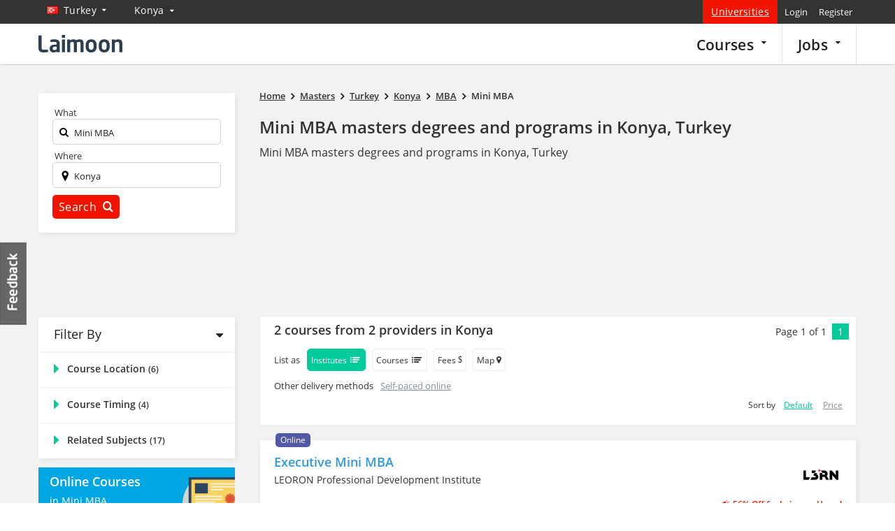

--- FILE ---
content_type: text/html; charset=UTF-8
request_url: https://syndicatedsearch.goog/afs/ads?sjk=wRw0t4OBSYOTpua7655ryQ%3D%3D&psid=1304070665&adpage=1&channel=3335711150%2B2726604351%2B6143157555&client=pub-9336641783543079&q=MBA%20Mini%20MBA%20degrees&r=m&hl=en&type=0&oe=UTF-8&ie=UTF-8&fexp=21404%2C17300002%2C17301431%2C17301432%2C17301436%2C17301266%2C72717107&format=n6&ad=n6&nocache=1471768872156609&num=0&output=uds_ads_only&v=3&bsl=10&pac=2&u_his=2&u_tz=0&dt=1768872156611&u_w=1280&u_h=720&biw=1280&bih=720&psw=1280&psh=93&frm=0&uio=-&cont=adcontainer7&drt=0&jsid=csa&jsv=855242569&rurl=https%3A%2F%2Fcourses.laimoon.com%2Fturkey%2Fkonya%2Fmasters%2Fmba%2Fmini-mba
body_size: 16474
content:
<!doctype html><html lang="en"> <head> <style id="ssr-boilerplate">body{-webkit-text-size-adjust:100%; font-family:arial,sans-serif; margin:0;}.div{-webkit-box-flex:0 0; -webkit-flex-shrink:0; flex-shrink:0;max-width:100%;}.span:last-child, .div:last-child{-webkit-box-flex:1 0; -webkit-flex-shrink:1; flex-shrink:1;}.a{text-decoration:none; text-transform:none; color:inherit; display:inline-block;}.span{-webkit-box-flex:0 0; -webkit-flex-shrink:0; flex-shrink:0;display:inline-block; overflow:hidden; text-transform:none;}.img{border:none; max-width:100%; max-height:100%;}.i_{display:-ms-flexbox; display:-webkit-box; display:-webkit-flex; display:flex;-ms-flex-align:start; -webkit-box-align:start; -webkit-align-items:flex-start; align-items:flex-start;box-sizing:border-box; overflow:hidden;}.v_{-webkit-box-flex:1 0; -webkit-flex-shrink:1; flex-shrink:1;}.j_>span:last-child, .j_>div:last-child, .w_, .w_:last-child{-webkit-box-flex:0 0; -webkit-flex-shrink:0; flex-shrink:0;}.l_{-ms-overflow-style:none; scrollbar-width:none;}.l_::-webkit-scrollbar{display:none;}.s_{position:relative; display:inline-block;}.u_{position:absolute; top:0; left:0; height:100%; background-repeat:no-repeat; background-size:auto 100%;}.t_{display:block;}.r_{display:-ms-flexbox; display:-webkit-box; display:-webkit-flex; display:flex;-ms-flex-align:center; -webkit-box-align:center; -webkit-align-items:center; align-items:center;-ms-flex-pack:center; -webkit-box-pack:center; -webkit-justify-content:center; justify-content:center;}.q_{box-sizing:border-box; max-width:100%; max-height:100%; overflow:hidden;display:-ms-flexbox; display:-webkit-box; display:-webkit-flex; display:flex;-ms-flex-align:center; -webkit-box-align:center; -webkit-align-items:center; align-items:center;-ms-flex-pack:center; -webkit-box-pack:center; -webkit-justify-content:center; justify-content:center;}.n_{text-overflow:ellipsis; white-space:nowrap;}.p_{-ms-flex-negative:1; max-width: 100%;}.m_{overflow:hidden;}.o_{white-space:nowrap;}.x_{cursor:pointer;}.y_{display:none; position:absolute; z-index:1;}.k_>div:not(.y_) {display:-webkit-inline-box; display:-moz-inline-box; display:-ms-inline-flexbox; display:-webkit-inline-flex; display:inline-flex; vertical-align:middle;}.k_.topAlign>div{vertical-align:top;}.k_.centerAlign>div{vertical-align:middle;}.k_.bottomAlign>div{vertical-align:bottom;}.k_>span, .k_>a, .k_>img, .k_{display:inline; vertical-align:middle;}.si101:nth-of-type(5n+1) > .si141{border-left: #1f8a70 7px solid;}.rssAttrContainer ~ .si101:nth-of-type(5n+2) > .si141{border-left: #1f8a70 7px solid;}.si101:nth-of-type(5n+3) > .si141{border-left: #bedb39 7px solid;}.rssAttrContainer ~ .si101:nth-of-type(5n+4) > .si141{border-left: #bedb39 7px solid;}.si101:nth-of-type(5n+5) > .si141{border-left: #ffe11a 7px solid;}.rssAttrContainer ~ .si101:nth-of-type(5n+6) > .si141{border-left: #ffe11a 7px solid;}.si101:nth-of-type(5n+2) > .si141{border-left: #fd7400 7px solid;}.rssAttrContainer ~ .si101:nth-of-type(5n+3) > .si141{border-left: #fd7400 7px solid;}.si101:nth-of-type(5n+4) > .si141{border-left: #004358 7px solid;}.rssAttrContainer ~ .si101:nth-of-type(5n+5) > .si141{border-left: #004358 7px solid;}.z_{cursor:pointer;}.si130{display:inline; text-transform:inherit;}.flexAlignStart{-ms-flex-align:start; -webkit-box-align:start; -webkit-align-items:flex-start; align-items:flex-start;}.flexAlignBottom{-ms-flex-align:end; -webkit-box-align:end; -webkit-align-items:flex-end; align-items:flex-end;}.flexAlignCenter{-ms-flex-align:center; -webkit-box-align:center; -webkit-align-items:center; align-items:center;}.flexAlignStretch{-ms-flex-align:stretch; -webkit-box-align:stretch; -webkit-align-items:stretch; align-items:stretch;}.flexJustifyStart{-ms-flex-pack:start; -webkit-box-pack:start; -webkit-justify-content:flex-start; justify-content:flex-start;}.flexJustifyCenter{-ms-flex-pack:center; -webkit-box-pack:center; -webkit-justify-content:center; justify-content:center;}.flexJustifyEnd{-ms-flex-pack:end; -webkit-box-pack:end; -webkit-justify-content:flex-end; justify-content:flex-end;}</style>  <style>.si101{background-color:#ffffff;font-family:Arial,arial,sans-serif;font-size:14px;line-height:20px;padding-left:4px;padding-right:4px;padding-top:9px;color:#666666;}.si32{padding-bottom:15px;width:100%; -ms-flex-negative:1;-webkit-box-flex:1 0; -webkit-flex-shrink:1; flex-shrink:1;}.si33{width:100%; -ms-flex-negative:1;-webkit-box-flex:1 0; -webkit-flex-shrink:1; flex-shrink:1;}.si34{margin-bottom:8px;margin-right:8px;}.si27{font-size:14px;line-height:24px;color:#3498db;width:100%; -ms-flex-negative:1;-webkit-box-flex:1 0; -webkit-flex-shrink:1; flex-shrink:1;}.si27:hover{text-decoration:underline;}.si39{margin-bottom:0px;}.si40{width:100%; -ms-flex-negative:1;-webkit-box-flex:1 0; -webkit-flex-shrink:1; flex-shrink:1;}.si97{width:100%; -ms-flex-negative:1;-webkit-box-flex:1 0; -webkit-flex-shrink:1; flex-shrink:1;}.si28{color:#333333;}.si38{height:100%;padding-right:8px;width:100%; -ms-flex-negative:1;-webkit-box-flex:1 0; -webkit-flex-shrink:1; flex-shrink:1;}.si29{font-size:12px;line-height:15px;max-width:600px;color:#666666;}.si98{margin-top:6px;}.si46{height:100%;margin-right:8px;margin-top:6px;}.si96{margin-top:6px;}.si81{margin-left:20px;margin-top:0px;}.si93{height:100%;padding-bottom:10px;padding-top:4px;}.si95{width:100%; -ms-flex-negative:1;-webkit-box-flex:1 0; -webkit-flex-shrink:1; flex-shrink:1;}.si1{color:#70757a;}.si5{border-radius:8px;}.si10{height:16px;margin-right:12px;width:16px;}.si11{color:#70757a;}.si14{margin-left:12px;margin-top:2px;}.si15{font-size:12px;line-height:20px;color:#3498db;}.si15:hover{text-decoration:underline;}.si17{font-size:12px;margin-bottom:2px;}.si18{color:#3498db;}.si18:hover{text-decoration:underline;}.si19{color:#70757a;}.si69{max-width:104px;margin-left:8px;}.si70{padding-bottom:14px;padding-left:20px;padding-right:20px;padding-top:0px;}.si71{font-size:14px;line-height:24px;color:#3498db;}.si71:hover{text-decoration:underline;}.si102{border-radius:8px;}.si103{height:20px;margin-right:12px;width:20px;}.si128{height:1px;width:100%; -ms-flex-negative:1;-webkit-box-flex:1 0; -webkit-flex-shrink:1; flex-shrink:1;}div>div.si128:last-child{display:none;}.si130{font-weight:700;}.si148{padding-right:0px;}.si149{height:18px;padding-left:8px;width:30px;}.si151{font-size:14px;line-height:24px;padding-bottom:13px;padding-top:13px;color:#3498db;}.si152{font-family:Arial,arial,sans-serif;font-size:12px;line-height:15px;padding-top:10px;color:#666666;}.si178{height:21px;width:21px;}.si179{border-radius:8px;max-height:231px;max-width:440px;margin-bottom:12px;margin-top:12px;}.si179 > .aa_{background-color:#000000; opacity:0.02999999932944775; bottom:0; top:0; right:0; left:0; position:absolute;}.si3{font-size:12px;}.si8{background-color:#ffffff;}.si9{font-size:12px;color:#3498db;}.si20{font-size:12px;}.si24{color:#333333;}.si25{font-weight:700;border-radius:2px;font-size:14px;line-height:20px;color:#333333;}.si72{font-size:12px;color:#666666;}.adBadgeBullet{font-weight:700;padding-left:6px;padding-right:6px;}.y_{font-weight:400;background-color:#ffffff;border:1px solid #dddddd;font-family:sans-serif,arial,sans-serif;font-size:12px;line-height:12px;padding-bottom:5px;padding-left:5px;padding-right:5px;padding-top:5px;color:#666666;}.si2{padding-right:3px;}.srSpaceChar{width:3px;}.srLink{}.srLink:hover{text-decoration:underline;}.si7{padding-bottom:3px;padding-left:6px;padding-right:4px;}.ctdRatingSpacer{width:3px;}.si16{padding-left:3px;padding-right:3px;}.sitelinksLeftColumn{padding-right:20px;}.sitelinksRightColumn{padding-left:20px;}.exp-sitelinks-container{padding-top:4px;}.priceExtensionChipsExpandoPriceHyphen{margin-left:5px;}.priceExtensionChipsPrice{margin-left:5px;margin-right:5px;}.promotionExtensionOccasion{font-weight:700;}.promotionExtensionLink{}.promotionExtensionLink:hover{text-decoration:underline;}</style> <meta content="NOINDEX, NOFOLLOW" name="ROBOTS"> <meta content="telephone=no" name="format-detection"> <meta content="origin" name="referrer"> <title>Ads by Google</title>   </head> <body>  <div id="adBlock">   <div id="ssrad-master" data-csa-needs-processing="1" data-num-ads="6" class="parent_container"><div class="i_ div si135" style="-ms-flex-direction:column; -webkit-box-orient:vertical; -webkit-flex-direction:column; flex-direction:column;-ms-flex-pack:start; -webkit-box-pack:start; -webkit-justify-content:flex-start; justify-content:flex-start;-ms-flex-align:stretch; -webkit-box-align:stretch; -webkit-align-items:stretch; align-items:stretch;" data-ad-container="1"><div id="e1" class="i_ div clicktrackedAd_js si101" style="-ms-flex-direction:column; -webkit-box-orient:vertical; -webkit-flex-direction:column; flex-direction:column;"><div class="i_ div si32" style="-ms-flex-direction:row; -webkit-box-orient:horizontal; -webkit-flex-direction:row; flex-direction:row;-ms-flex-pack:start; -webkit-box-pack:start; -webkit-justify-content:flex-start; justify-content:flex-start;-ms-flex-align:stretch; -webkit-box-align:stretch; -webkit-align-items:stretch; align-items:stretch;"><div class="i_ div si33" style="-ms-flex-direction:column; -webkit-box-orient:vertical; -webkit-flex-direction:column; flex-direction:column;-ms-flex-pack:start; -webkit-box-pack:start; -webkit-justify-content:flex-start; justify-content:flex-start;-ms-flex-align:stretch; -webkit-box-align:stretch; -webkit-align-items:stretch; align-items:stretch;"><div class="i_ div si34" style="-ms-flex-direction:row; -webkit-box-orient:horizontal; -webkit-flex-direction:row; flex-direction:row;"><a class="p_ si27 a" href="https://syndicatedsearch.goog/aclk?sa=L&amp;pf=1&amp;ai=DChsSEwirstik-piSAxX3LdQBHft0IkEYACICCAEQARoCb2E&amp;co=1&amp;ase=2&amp;gclid=EAIaIQobChMIq7LYpPqYkgMV9y3UAR37dCJBEAAYASAAEgKCIPD_BwE&amp;cid=[base64]&amp;cce=2&amp;category=acrcp_v1_32&amp;sig=AOD64_0nDVfkevPcOPKqW4luCrWfKDzKOg&amp;q&amp;nis=4&amp;adurl=https://www.wgu.edu/lp/business/lead/mba.html?refer_id%3D2020508%26ch%3DPDSRCH%26gad_source%3D5%26gad_campaignid%3D23217059730%26gclid%3DEAIaIQobChMIq7LYpPqYkgMV9y3UAR37dCJBEAAYASAAEgKCIPD_BwE" data-nb="0" attributionsrc="" data-set-target="1" target="_top"><span data-lines="2" data-truncate="0" class="span" style="display: -webkit-box; -webkit-box-orient: vertical; overflow: hidden; -webkit-line-clamp: 2; "><span style='display:inline;text-transform:inherit;' class="si130 span">MBA Degree</span> - <span style='display:inline;text-transform:inherit;' class="si130 span">MBA</span> School</span></a></div><div class="i_ div si39" style="-ms-flex-direction:row; -webkit-box-orient:horizontal; -webkit-flex-direction:row; flex-direction:row;-ms-flex-pack:start; -webkit-box-pack:start; -webkit-justify-content:flex-start; justify-content:flex-start;-ms-flex-align:center; -webkit-box-align:center; -webkit-align-items:center; align-items:center;-ms-flex-wrap:wrap; -webkit-flex-wrap:wrap; flex-wrap:wrap;"><div class="i_ div si40" style="-ms-flex-direction:row; -webkit-box-orient:horizontal; -webkit-flex-direction:row; flex-direction:row;-ms-flex-pack:start; -webkit-box-pack:start; -webkit-justify-content:flex-start; justify-content:flex-start;-ms-flex-align:center; -webkit-box-align:center; -webkit-align-items:center; align-items:center;"><div class="i_ div si97" style="-ms-flex-direction:row; -webkit-box-orient:horizontal; -webkit-flex-direction:row; flex-direction:row;-ms-flex-pack:start; -webkit-box-pack:start; -webkit-justify-content:flex-start; justify-content:flex-start;-ms-flex-align:center; -webkit-box-align:center; -webkit-align-items:center; align-items:center;"><div class="i_ div si25 w_" style="-ms-flex-direction:row; -webkit-box-orient:horizontal; -webkit-flex-direction:row; flex-direction:row;"><span class="p_  span">Sponsored</span><span class="p_ adBadgeBullet span">·</span></div><a class="m_ n_ si28 a" data-lines="1" data-truncate="0" href="https://syndicatedsearch.goog/aclk?sa=L&amp;pf=1&amp;ai=DChsSEwirstik-piSAxX3LdQBHft0IkEYACICCAEQARoCb2E&amp;co=1&amp;ase=2&amp;gclid=EAIaIQobChMIq7LYpPqYkgMV9y3UAR37dCJBEAAYASAAEgKCIPD_BwE&amp;cid=[base64]&amp;cce=2&amp;category=acrcp_v1_32&amp;sig=AOD64_0nDVfkevPcOPKqW4luCrWfKDzKOg&amp;q&amp;nis=4&amp;adurl=https://www.wgu.edu/lp/business/lead/mba.html?refer_id%3D2020508%26ch%3DPDSRCH%26gad_source%3D5%26gad_campaignid%3D23217059730%26gclid%3DEAIaIQobChMIq7LYpPqYkgMV9y3UAR37dCJBEAAYASAAEgKCIPD_BwE" data-nb="1" attributionsrc="" data-set-target="1" target="_top">https://www.wgu.edu/accelerated/<span style='display:inline;text-transform:inherit;' class="si130 span">mba</span></a><div class="i_ div w_" style="-ms-flex-direction:row; -webkit-box-orient:horizontal; -webkit-flex-direction:row; flex-direction:row;-ms-flex-pack:center; -webkit-box-pack:center; -webkit-justify-content:center; justify-content:center;-ms-flex-align:center; -webkit-box-align:center; -webkit-align-items:center; align-items:center;"><a href="https://adssettings.google.com/whythisad?source=afs_3p&amp;reasons=[base64]&amp;hl=en&amp;opi=122715837" data-notrack="true" data-set-target="1" target="_top" class="a q_ si149"><img src="https://www.google.com/images/afs/snowman.png" alt="" loading="lazy" class="img" data-pingback-type="wtac"></a></div></div></div></div><div class="i_ div si37" style="-ms-flex-direction:row; -webkit-box-orient:horizontal; -webkit-flex-direction:row; flex-direction:row;"><div class="i_ div si38 v_" style="-ms-flex-direction:column; -webkit-box-orient:vertical; -webkit-flex-direction:column; flex-direction:column;-ms-flex-pack:start; -webkit-box-pack:start; -webkit-justify-content:flex-start; justify-content:flex-start;-ms-flex-align:stretch; -webkit-box-align:stretch; -webkit-align-items:stretch; align-items:stretch;"><span class="p_ si29 span"><span data-lines="4" data-truncate="0" class="span" style="display: -webkit-box; -webkit-box-orient: vertical; overflow: hidden; -webkit-line-clamp: 4; ">WGU Lets You Take As Many Courses As You Can Complete In a Six-Month Term, 
No Extra Cost. Earn a Respected Master&#39;s in Business Administration Without 
All the Debt. Apply Free! 100% Online.</span></span><div class="i_ div si98" style="-ms-flex-direction:row; -webkit-box-orient:horizontal; -webkit-flex-direction:row; flex-direction:row;"><div class="i_ div si1" style="-ms-flex-direction:row; -webkit-box-orient:horizontal; -webkit-flex-direction:row; flex-direction:row;-ms-flex-pack:start; -webkit-box-pack:start; -webkit-justify-content:flex-start; justify-content:flex-start;-ms-flex-align:center; -webkit-box-align:center; -webkit-align-items:center; align-items:center;"><div class="r_ si2 div"><div class="s_ div"><img src="https://www.google.com/images/afs/sr-star-off.png" loading="lazy" class="t_ img" role="none"/><div class="u_ div" style="background-image: url(https://www.google.com/images/afs/sr-star-on.png); width: 93.99999618530273%" role="img" loading="lazy" aria-label="Rated 4.7 out of 5,"></div></div></div><div class="i_ div" style="-ms-flex-direction:row; -webkit-box-orient:horizontal; -webkit-flex-direction:row; flex-direction:row;"><div class="i_ div srLink" style="-ms-flex-direction:row; -webkit-box-orient:horizontal; -webkit-flex-direction:row; flex-direction:row;"><a class="m_ o_ si3 a" data-lines="1" data-truncate="0" href="https://www.google.com/shopping/ratings/account/metrics?q=wgu.edu&amp;c=US&amp;v=19" data-notrack="true" data-set-target="1" target="_top">rating</a></div><div class="i_ div srSpaceChar" style="-ms-flex-direction:row; -webkit-box-orient:horizontal; -webkit-flex-direction:row; flex-direction:row;"></div><span data-lines="1" data-truncate="1" class="m_ o_ si3 span">for wgu.edu</span></div></div></div></div></div><div class="i_ div exp-sitelinks-container" style="-ms-flex-direction:column; -webkit-box-orient:vertical; -webkit-flex-direction:column; flex-direction:column;"><div class="i_ div si70" style="-ms-flex-direction:column; -webkit-box-orient:vertical; -webkit-flex-direction:column; flex-direction:column;-ms-flex-pack:start; -webkit-box-pack:start; -webkit-justify-content:flex-start; justify-content:flex-start;-ms-flex-align:stretch; -webkit-box-align:stretch; -webkit-align-items:stretch; align-items:stretch;"><a class="m_ n_ si71 a" data-lines="1" data-truncate="0" href="https://syndicatedsearch.goog/aclk?sa=L&amp;pf=1&amp;ai=DChsSEwirstik-piSAxX3LdQBHft0IkEYACICCAEQBxoCb2E&amp;co=1&amp;ase=2&amp;gclid=EAIaIQobChMIq7LYpPqYkgMV9y3UAR37dCJBEAAYASABEgIWUfD_BwE&amp;cid=[base64]&amp;cce=2&amp;category=acrcp_v1_32&amp;sig=AOD64_3UCfWluW37aXtsvjfbcQckum2mYg&amp;nis=4&amp;adurl=https://www.wgu.edu/student-experience/outcomes/students-graduates.html?refer_id%3D2020512%26ch%3DPDSRCH%26gad_source%3D5%26gad_campaignid%3D23217059730%26gclid%3DEAIaIQobChMIq7LYpPqYkgMV9y3UAR37dCJBEAAYASABEgIWUfD_BwE" data-nb="6" attributionsrc="" data-set-target="1" target="_top">Graduate Outcomes</a><span data-lines="1" data-truncate="0" class="m_ n_ si72 span">Global Network of 451,799 Graduates Your Success is Our Goal</span></div><div class="i_ div si70" style="-ms-flex-direction:column; -webkit-box-orient:vertical; -webkit-flex-direction:column; flex-direction:column;-ms-flex-pack:start; -webkit-box-pack:start; -webkit-justify-content:flex-start; justify-content:flex-start;-ms-flex-align:stretch; -webkit-box-align:stretch; -webkit-align-items:stretch; align-items:stretch;"><a class="m_ n_ si71 a" data-lines="1" data-truncate="0" href="https://syndicatedsearch.goog/aclk?sa=L&amp;pf=1&amp;ai=DChsSEwirstik-piSAxX3LdQBHft0IkEYACICCAEQCxoCb2E&amp;co=1&amp;ase=2&amp;gclid=EAIaIQobChMIq7LYpPqYkgMV9y3UAR37dCJBEAAYASACEgI9avD_BwE&amp;cid=[base64]&amp;cce=2&amp;category=acrcp_v1_32&amp;sig=AOD64_1N4fL5VCDrP8k8ib5R2KgB49H30w&amp;nis=4&amp;adurl=https://www.wgu.edu/financial-aid-tuition/scholarships.html?refer_id%3D2020511%26ch%3DPDSRCH%26gad_source%3D5%26gad_campaignid%3D23217059730%26gclid%3DEAIaIQobChMIq7LYpPqYkgMV9y3UAR37dCJBEAAYASACEgI9avD_BwE" data-nb="6" attributionsrc="" data-set-target="1" target="_top">Scholarship Opportunities</a><span data-lines="1" data-truncate="0" class="m_ n_ si72 span">More Than $50 Million in Scholarships Awarded Last Year</span></div><div class="i_ div si70" style="-ms-flex-direction:column; -webkit-box-orient:vertical; -webkit-flex-direction:column; flex-direction:column;-ms-flex-pack:start; -webkit-box-pack:start; -webkit-justify-content:flex-start; justify-content:flex-start;-ms-flex-align:stretch; -webkit-box-align:stretch; -webkit-align-items:stretch; align-items:stretch;"><a class="m_ n_ si71 a" data-lines="1" data-truncate="0" href="https://syndicatedsearch.goog/aclk?sa=L&amp;pf=1&amp;ai=DChsSEwirstik-piSAxX3LdQBHft0IkEYACICCAEQEBoCb2E&amp;co=1&amp;ase=2&amp;gclid=EAIaIQobChMIq7LYpPqYkgMV9y3UAR37dCJBEAAYASADEgJ9zvD_BwE&amp;cid=[base64]&amp;cce=2&amp;category=acrcp_v1_32&amp;sig=AOD64_23lPi98u-olXQb7_mlQS0RW6h5Tw&amp;nis=4&amp;adurl=https://www.wgu.edu/financial-aid-tuition.html?refer_id%3D86446%26ch%3DPDSRCH%26gad_source%3D5%26gad_campaignid%3D23217059730%26gclid%3DEAIaIQobChMIq7LYpPqYkgMV9y3UAR37dCJBEAAYASADEgJ9zvD_BwE" data-nb="6" attributionsrc="" data-set-target="1" target="_top">Financial Aid &amp; Tuition</a><span data-lines="1" data-truncate="0" class="m_ n_ si72 span">Make your Education more Affordable WGU&#39;s Flat-Rate Tuition</span></div><div class="i_ div si70" style="-ms-flex-direction:column; -webkit-box-orient:vertical; -webkit-flex-direction:column; flex-direction:column;-ms-flex-pack:start; -webkit-box-pack:start; -webkit-justify-content:flex-start; justify-content:flex-start;-ms-flex-align:stretch; -webkit-box-align:stretch; -webkit-align-items:stretch; align-items:stretch;"><a class="m_ n_ si71 a" data-lines="1" data-truncate="0" href="https://syndicatedsearch.goog/aclk?sa=L&amp;pf=1&amp;ai=DChsSEwirstik-piSAxX3LdQBHft0IkEYACICCAEQExoCb2E&amp;co=1&amp;ase=2&amp;gclid=EAIaIQobChMIq7LYpPqYkgMV9y3UAR37dCJBEAAYASAEEgLfoPD_BwE&amp;cid=[base64]&amp;cce=2&amp;category=acrcp_v1_32&amp;sig=AOD64_0KuFMpVi09eNol2wOXLaY26qnQNA&amp;nis=4&amp;adurl=https://apply.wgu.edu/register?refer_id%3D2020509%26ch%3DPDSRCH%26gad_source%3D5%26gad_campaignid%3D23217059730%26gclid%3DEAIaIQobChMIq7LYpPqYkgMV9y3UAR37dCJBEAAYASAEEgLfoPD_BwE" data-nb="6" attributionsrc="" data-set-target="1" target="_top">Apply Free</a><span data-lines="1" data-truncate="0" class="m_ n_ si72 span">Get Started Today, Apply Free Free Transcript Service</span></div></div></div><div class="i_ div si93 w_" style="-ms-flex-direction:row; -webkit-box-orient:horizontal; -webkit-flex-direction:row; flex-direction:row;"><div class="i_ div si69" style="-ms-flex-direction:row; -webkit-box-orient:horizontal; -webkit-flex-direction:row; flex-direction:row;-ms-flex-pack:center; -webkit-box-pack:center; -webkit-justify-content:center; justify-content:center;-ms-flex-align:center; -webkit-box-align:center; -webkit-align-items:center; align-items:center;"><a href="https://syndicatedsearch.goog/aclk?sa=L&amp;pf=1&amp;ai=DChsSEwirstik-piSAxX3LdQBHft0IkEYACICCAEQFRoCb2E&amp;co=1&amp;ase=2&amp;gclid=EAIaIQobChMIq7LYpPqYkgMV9y3UAR37dCJBEAAYASAFEgKkovD_BwE&amp;cid=[base64]&amp;cce=2&amp;category=acrcp_v1_32&amp;sig=AOD64_1BtvtXoXJPpmLNpLzE0ujuHPkvMg&amp;nis=4&amp;adurl=https://www.wgu.edu/lp/business/lead/mba.html?refer_id%3D2020508%26ch%3DPDSRCH%26gad_source%3D5%26gad_campaignid%3D23217059730%26gclid%3DEAIaIQobChMIq7LYpPqYkgMV9y3UAR37dCJBEAAYASAFEgKkovD_BwE" data-nb="9" attributionsrc="" data-set-target="1" target="_top" aria-hidden="true" tabindex="-1" class="a q_ si102"><img src="https://tpc.googlesyndication.com/simgad/241065496677944164?sqp=-oaymwEMCMgBEMgBIAFQAVgB&amp;rs=AOga4qmjUHeN6OcnVje8vUto9Y7Xb0USXQ" alt="" loading="lazy" class="img"></a></div></div></div></div><div id="e2" class="i_ div clicktrackedAd_js si101" style="-ms-flex-direction:column; -webkit-box-orient:vertical; -webkit-flex-direction:column; flex-direction:column;"><div class="i_ div si32" style="-ms-flex-direction:row; -webkit-box-orient:horizontal; -webkit-flex-direction:row; flex-direction:row;-ms-flex-pack:start; -webkit-box-pack:start; -webkit-justify-content:flex-start; justify-content:flex-start;-ms-flex-align:stretch; -webkit-box-align:stretch; -webkit-align-items:stretch; align-items:stretch;"><div class="i_ div si33" style="-ms-flex-direction:column; -webkit-box-orient:vertical; -webkit-flex-direction:column; flex-direction:column;-ms-flex-pack:start; -webkit-box-pack:start; -webkit-justify-content:flex-start; justify-content:flex-start;-ms-flex-align:stretch; -webkit-box-align:stretch; -webkit-align-items:stretch; align-items:stretch;"><div class="i_ div si34" style="-ms-flex-direction:row; -webkit-box-orient:horizontal; -webkit-flex-direction:row; flex-direction:row;"><a class="p_ si27 a" href="https://syndicatedsearch.goog/aclk?sa=L&amp;ai=DChsSEwirstik-piSAxX3LdQBHft0IkEYACICCAEQAxoCb2E&amp;co=1&amp;ase=2&amp;gclid=EAIaIQobChMIq7LYpPqYkgMV9y3UAR37dCJBEAAYAiAAEgLgv_D_BwE&amp;cid=[base64]&amp;cce=2&amp;category=acrcp_v1_37&amp;sig=AOD64_1XXwHC3_iBmr08Gd1RLaLOq4Bung&amp;q&amp;nis=4&amp;adurl=https://info.lse-online.getsmarter.com/presentations/lp/lse-public-policy-analysis-online-certificate-course/?gclsrc%3Daw.ds%26%26%26ef_id%3Dc:_d:c_n:x_ti:_p:_k:_m:_a:%26utm_source%3Dgoogle%26utm_medium%3Dcpc%26utm_source%3Dgoogle%26utm_medium%3Dcpc%26utm_campaign%3D%26utm_term%3D%26utm_content%3D%26utm_network%3Dx%26utm_device%3Dc%26utm_placement%3D%26utm_adgroupid%3D%26gad_source%3D5%26gad_campaignid%3D22492642299" data-nb="0" attributionsrc="" data-set-target="1" target="_top"><span data-lines="2" data-truncate="0" class="span" style="display: -webkit-box; -webkit-box-orient: vertical; overflow: hidden; -webkit-line-clamp: 2; ">10-Week Online Course</span></a></div><div class="i_ div si39" style="-ms-flex-direction:row; -webkit-box-orient:horizontal; -webkit-flex-direction:row; flex-direction:row;-ms-flex-pack:start; -webkit-box-pack:start; -webkit-justify-content:flex-start; justify-content:flex-start;-ms-flex-align:center; -webkit-box-align:center; -webkit-align-items:center; align-items:center;-ms-flex-wrap:wrap; -webkit-flex-wrap:wrap; flex-wrap:wrap;"><div class="i_ div si40" style="-ms-flex-direction:row; -webkit-box-orient:horizontal; -webkit-flex-direction:row; flex-direction:row;-ms-flex-pack:start; -webkit-box-pack:start; -webkit-justify-content:flex-start; justify-content:flex-start;-ms-flex-align:center; -webkit-box-align:center; -webkit-align-items:center; align-items:center;"><div class="i_ div si97" style="-ms-flex-direction:row; -webkit-box-orient:horizontal; -webkit-flex-direction:row; flex-direction:row;-ms-flex-pack:start; -webkit-box-pack:start; -webkit-justify-content:flex-start; justify-content:flex-start;-ms-flex-align:center; -webkit-box-align:center; -webkit-align-items:center; align-items:center;"><div class="i_ div si25 w_" style="-ms-flex-direction:row; -webkit-box-orient:horizontal; -webkit-flex-direction:row; flex-direction:row;"><span class="p_  span">Sponsored</span><span class="p_ adBadgeBullet span">·</span></div><a class="m_ n_ si28 a" data-lines="1" data-truncate="0" href="https://syndicatedsearch.goog/aclk?sa=L&amp;ai=DChsSEwirstik-piSAxX3LdQBHft0IkEYACICCAEQAxoCb2E&amp;co=1&amp;ase=2&amp;gclid=EAIaIQobChMIq7LYpPqYkgMV9y3UAR37dCJBEAAYAiAAEgLgv_D_BwE&amp;cid=[base64]&amp;cce=2&amp;category=acrcp_v1_37&amp;sig=AOD64_1XXwHC3_iBmr08Gd1RLaLOq4Bung&amp;q&amp;nis=4&amp;adurl=https://info.lse-online.getsmarter.com/presentations/lp/lse-public-policy-analysis-online-certificate-course/?gclsrc%3Daw.ds%26%26%26ef_id%3Dc:_d:c_n:x_ti:_p:_k:_m:_a:%26utm_source%3Dgoogle%26utm_medium%3Dcpc%26utm_source%3Dgoogle%26utm_medium%3Dcpc%26utm_campaign%3D%26utm_term%3D%26utm_content%3D%26utm_network%3Dx%26utm_device%3Dc%26utm_placement%3D%26utm_adgroupid%3D%26gad_source%3D5%26gad_campaignid%3D22492642299" data-nb="1" attributionsrc="" data-set-target="1" target="_top">https://info.lse-online.getsmarter.com/public-policy/analysis</a><div class="i_ div w_" style="-ms-flex-direction:row; -webkit-box-orient:horizontal; -webkit-flex-direction:row; flex-direction:row;-ms-flex-pack:center; -webkit-box-pack:center; -webkit-justify-content:center; justify-content:center;-ms-flex-align:center; -webkit-box-align:center; -webkit-align-items:center; align-items:center;"><a href="https://adssettings.google.com/whythisad?source=afs_3p&amp;reasons=[base64]&amp;hl=en&amp;opi=122715837" data-notrack="true" data-set-target="1" target="_top" class="a q_ si149"><img src="https://www.google.com/images/afs/snowman.png" alt="" loading="lazy" class="img" data-pingback-type="wtac"></a></div></div></div></div><div class="i_ div si37" style="-ms-flex-direction:row; -webkit-box-orient:horizontal; -webkit-flex-direction:row; flex-direction:row;"><div class="i_ div si38 v_" style="-ms-flex-direction:column; -webkit-box-orient:vertical; -webkit-flex-direction:column; flex-direction:column;-ms-flex-pack:start; -webkit-box-pack:start; -webkit-justify-content:flex-start; justify-content:flex-start;-ms-flex-align:stretch; -webkit-box-align:stretch; -webkit-align-items:stretch; align-items:stretch;"><span class="p_ si29 span"><span data-lines="4" data-truncate="0" class="span" style="display: -webkit-box; -webkit-box-orient: vertical; overflow: hidden; -webkit-line-clamp: 4; ">Make Informed Policy Decisions - Learn about decision-making in the public 
policy cycle, guided by expert LSE faculty. Develop effective, practical 
policy communication skills through data visualisation. LSE Certification. 
Flexible Learning. 10-Week Online Course. No Prerequisite Required. People 
Mediated Support.</span></span></div></div><div class="i_ div si81" style="-ms-flex-direction:row; -webkit-box-orient:horizontal; -webkit-flex-direction:row; flex-direction:row;"><div class="i_ div si14" style="-ms-flex-direction:row; -webkit-box-orient:horizontal; -webkit-flex-direction:row; flex-direction:row;"><div class="i_ div sitelinksTextContainer" style="-ms-flex-direction:row; -webkit-box-orient:horizontal; -webkit-flex-direction:row; flex-direction:row;-ms-flex-pack:start; -webkit-box-pack:start; -webkit-justify-content:flex-start; justify-content:flex-start;-ms-flex-align:start; -webkit-box-align:start; -webkit-align-items:flex-start; align-items:flex-start;"><div class="i_ div sitelinksLeftColumn" style="-ms-flex-direction:column; -webkit-box-orient:vertical; -webkit-flex-direction:column; flex-direction:column;-ms-flex-pack:start; -webkit-box-pack:start; -webkit-justify-content:flex-start; justify-content:flex-start;-ms-flex-align:stretch; -webkit-box-align:stretch; -webkit-align-items:stretch; align-items:stretch;"><a class="m_ n_ si15 a" data-lines="1" data-truncate="0" href="https://syndicatedsearch.goog/aclk?sa=L&amp;ai=DChsSEwirstik-piSAxX3LdQBHft0IkEYACICCAEQCBoCb2E&amp;co=1&amp;ase=2&amp;gclid=EAIaIQobChMIq7LYpPqYkgMV9y3UAR37dCJBEAAYAiABEgL3QPD_BwE&amp;cid=[base64]&amp;cce=2&amp;category=acrcp_v1_37&amp;sig=AOD64_0qu72MsBqIU9wB6--rhhECuDRr4w&amp;nis=4&amp;adurl=https://info.lse-online.getsmarter.com/presentations/lp/lse-public-policy-analysis-online-certificate-course/?utm_stlnk%3Dpracticaltechniques%26gclsrc%3Daw.ds%26%26%26ef_id%3Dc:_d:c_n:x_ti:_p:_k:_m:_a:%26utm_source%3Dgoogle%26utm_medium%3Dcpc%26utm_source%3Dgoogle%26utm_medium%3Dcpc%26utm_campaign%3D%26utm_term%3D%26utm_content%3D%26utm_network%3Dx%26utm_device%3Dc%26utm_placement%3D%26utm_adgroupid%3D%26gad_source%3D5%26gad_campaignid%3D22492642299" data-nb="6" attributionsrc="" data-set-target="1" target="_top">Gain Practical Techniques</a><a class="m_ n_ si15 a" data-lines="1" data-truncate="0" href="https://syndicatedsearch.goog/aclk?sa=L&amp;ai=DChsSEwirstik-piSAxX3LdQBHft0IkEYACICCAEQEhoCb2E&amp;co=1&amp;ase=2&amp;gclid=EAIaIQobChMIq7LYpPqYkgMV9y3UAR37dCJBEAAYAiADEgKTbPD_BwE&amp;cid=[base64]&amp;cce=2&amp;category=acrcp_v1_37&amp;sig=AOD64_1dN1DqTedf1S4oqvN6mhUwebMGDQ&amp;nis=4&amp;adurl=https://info.lse-online.getsmarter.com/presentations/lp/lse-public-policy-analysis-online-certificate-course/?utm_stlnk%3Dpolitics%26gclsrc%3Daw.ds%26%26%26ef_id%3Dc:_d:c_n:x_ti:_p:_k:_m:_a:%26utm_source%3Dgoogle%26utm_medium%3Dcpc%26utm_source%3Dgoogle%26utm_medium%3Dcpc%26utm_campaign%3D%26utm_term%3D%26utm_content%3D%26utm_network%3Dx%26utm_device%3Dc%26utm_placement%3D%26utm_adgroupid%3D%26gad_source%3D5%26gad_campaignid%3D22492642299" data-nb="6" attributionsrc="" data-set-target="1" target="_top">Politics and Policy</a><a class="m_ n_ si15 a" data-lines="1" data-truncate="0" href="https://syndicatedsearch.goog/aclk?sa=L&amp;ai=DChsSEwirstik-piSAxX3LdQBHft0IkEYACICCAEQFxoCb2E&amp;co=1&amp;ase=2&amp;gclid=EAIaIQobChMIq7LYpPqYkgMV9y3UAR37dCJBEAAYAiAFEgIQSvD_BwE&amp;cid=[base64]&amp;cce=2&amp;category=acrcp_v1_37&amp;sig=AOD64_3RHpmbYnxWpgnj-drmnWnh8T-vuA&amp;nis=4&amp;adurl=https://info.lse-online.getsmarter.com/presentations/lp/lse-public-policy-analysis-online-certificate-course/?utm_stlnk%3Dglobalpolicy%26gclsrc%3Daw.ds%26%26%26ef_id%3Dc:_d:c_n:x_ti:_p:_k:_m:_a:%26utm_source%3Dgoogle%26utm_medium%3Dcpc%26utm_source%3Dgoogle%26utm_medium%3Dcpc%26utm_campaign%3D%26utm_term%3D%26utm_content%3D%26utm_network%3Dx%26utm_device%3Dc%26utm_placement%3D%26utm_adgroupid%3D%26gad_source%3D5%26gad_campaignid%3D22492642299" data-nb="6" attributionsrc="" data-set-target="1" target="_top">A Global Policy Outlook</a></div><div class="i_ div sitelinksRightColumn" style="-ms-flex-direction:column; -webkit-box-orient:vertical; -webkit-flex-direction:column; flex-direction:column;-ms-flex-pack:start; -webkit-box-pack:start; -webkit-justify-content:flex-start; justify-content:flex-start;-ms-flex-align:stretch; -webkit-box-align:stretch; -webkit-align-items:stretch; align-items:stretch;"><a class="m_ n_ si15 a" data-lines="1" data-truncate="0" href="https://syndicatedsearch.goog/aclk?sa=L&amp;ai=DChsSEwirstik-piSAxX3LdQBHft0IkEYACICCAEQDRoCb2E&amp;co=1&amp;ase=2&amp;gclid=EAIaIQobChMIq7LYpPqYkgMV9y3UAR37dCJBEAAYAiACEgKU-vD_BwE&amp;cid=[base64]&amp;cce=2&amp;category=acrcp_v1_37&amp;sig=AOD64_3BV_acjnFDD-N1t1Ulxwzgpr6eIg&amp;nis=4&amp;adurl=https://info.lse-online.getsmarter.com/presentations/lp/lse-public-policy-analysis-online-certificate-course/?utm_stlnk%3Dstrategicthinker%26gclsrc%3Daw.ds%26%26%26ef_id%3Dc:_d:c_n:x_ti:_p:_k:_m:_a:%26utm_source%3Dgoogle%26utm_medium%3Dcpc%26utm_source%3Dgoogle%26utm_medium%3Dcpc%26utm_campaign%3D%26utm_term%3D%26utm_content%3D%26utm_network%3Dx%26utm_device%3Dc%26utm_placement%3D%26utm_adgroupid%3D%26gad_source%3D5%26gad_campaignid%3D22492642299" data-nb="6" attributionsrc="" data-set-target="1" target="_top">Be a Strategic Thinker</a><a class="m_ n_ si15 a" data-lines="1" data-truncate="0" href="https://syndicatedsearch.goog/aclk?sa=L&amp;ai=DChsSEwirstik-piSAxX3LdQBHft0IkEYACICCAEQFhoCb2E&amp;co=1&amp;ase=2&amp;gclid=EAIaIQobChMIq7LYpPqYkgMV9y3UAR37dCJBEAAYAiAEEgICmvD_BwE&amp;cid=[base64]&amp;cce=2&amp;category=acrcp_v1_37&amp;sig=AOD64_3aGldcLtwQHbHmmYWfaRVWdbyUKQ&amp;nis=4&amp;adurl=https://info.lse-online.getsmarter.com/presentations/lp/lse-public-policy-analysis-online-certificate-course/?utm_stlnk%3Devaluationstoolkit%26gclsrc%3Daw.ds%26%26%26ef_id%3Dc:_d:c_n:x_ti:_p:_k:_m:_a:%26utm_source%3Dgoogle%26utm_medium%3Dcpc%26utm_source%3Dgoogle%26utm_medium%3Dcpc%26utm_campaign%3D%26utm_term%3D%26utm_content%3D%26utm_network%3Dx%26utm_device%3Dc%26utm_placement%3D%26utm_adgroupid%3D%26gad_source%3D5%26gad_campaignid%3D22492642299" data-nb="6" attributionsrc="" data-set-target="1" target="_top">Evaluation Toolkit</a><a class="m_ n_ si15 a" data-lines="1" data-truncate="0" href="https://syndicatedsearch.goog/aclk?sa=L&amp;ai=DChsSEwirstik-piSAxX3LdQBHft0IkEYACICCAEQGBoCb2E&amp;co=1&amp;ase=2&amp;gclid=EAIaIQobChMIq7LYpPqYkgMV9y3UAR37dCJBEAAYAiAGEgLO4_D_BwE&amp;cid=[base64]&amp;cce=2&amp;category=acrcp_v1_37&amp;sig=AOD64_1YseBSn6dAobs9Bfkdth0TRJmrig&amp;nis=4&amp;adurl=https://info.lse-online.getsmarter.com/presentations/lp/lse-public-policy-analysis-online-certificate-course/?utm_stlnk%3Dpublicpolicy%26gclsrc%3Daw.ds%26%26%26ef_id%3Dc:_d:c_n:x_ti:_p:_k:_m:_a:%26utm_source%3Dgoogle%26utm_medium%3Dcpc%26utm_source%3Dgoogle%26utm_medium%3Dcpc%26utm_campaign%3D%26utm_term%3D%26utm_content%3D%26utm_network%3Dx%26utm_device%3Dc%26utm_placement%3D%26utm_adgroupid%3D%26gad_source%3D5%26gad_campaignid%3D22492642299" data-nb="6" attributionsrc="" data-set-target="1" target="_top">Public Policy Insights</a></div></div></div></div></div><div class="i_ div si93 w_" style="-ms-flex-direction:row; -webkit-box-orient:horizontal; -webkit-flex-direction:row; flex-direction:row;"><div class="i_ div si69" style="-ms-flex-direction:row; -webkit-box-orient:horizontal; -webkit-flex-direction:row; flex-direction:row;-ms-flex-pack:center; -webkit-box-pack:center; -webkit-justify-content:center; justify-content:center;-ms-flex-align:center; -webkit-box-align:center; -webkit-align-items:center; align-items:center;"><a href="https://syndicatedsearch.goog/aclk?sa=L&amp;ai=DChsSEwirstik-piSAxX3LdQBHft0IkEYACICCAEQGRoCb2E&amp;co=1&amp;ase=2&amp;gclid=EAIaIQobChMIq7LYpPqYkgMV9y3UAR37dCJBEAAYAiAHEgI2A_D_BwE&amp;cid=[base64]&amp;cce=2&amp;category=acrcp_v1_37&amp;sig=AOD64_39JQO9s-OUSkfrEFxsxYIDiv_zvA&amp;nis=4&amp;adurl=https://info.lse-online.getsmarter.com/presentations/lp/lse-public-policy-analysis-online-certificate-course/?gclsrc%3Daw.ds%26%26%26ef_id%3Dc:_d:c_n:x_ti:_p:_k:_m:_a:%26utm_source%3Dgoogle%26utm_medium%3Dcpc%26utm_source%3Dgoogle%26utm_medium%3Dcpc%26utm_campaign%3D%26utm_term%3D%26utm_content%3D%26utm_network%3Dx%26utm_device%3Dc%26utm_placement%3D%26utm_adgroupid%3D%26gad_source%3D5%26gad_campaignid%3D22492642299" data-nb="9" attributionsrc="" data-set-target="1" target="_top" aria-hidden="true" tabindex="-1" class="a q_ si102"><img src="https://tpc.googlesyndication.com/simgad/17320872466530746362?sqp=-oaymwEMCMgBEMgBIAFQAVgB&amp;rs=AOga4qmmNC-jYncgAseB907UfrS0_pLCsQ" alt="" loading="lazy" class="img"></a></div></div></div></div><div id="e6" class="i_ div clicktrackedAd_js si101" style="-ms-flex-direction:column; -webkit-box-orient:vertical; -webkit-flex-direction:column; flex-direction:column;"><div class="i_ div si32" style="-ms-flex-direction:row; -webkit-box-orient:horizontal; -webkit-flex-direction:row; flex-direction:row;-ms-flex-pack:start; -webkit-box-pack:start; -webkit-justify-content:flex-start; justify-content:flex-start;-ms-flex-align:stretch; -webkit-box-align:stretch; -webkit-align-items:stretch; align-items:stretch;"><div class="i_ div si33" style="-ms-flex-direction:column; -webkit-box-orient:vertical; -webkit-flex-direction:column; flex-direction:column;-ms-flex-pack:start; -webkit-box-pack:start; -webkit-justify-content:flex-start; justify-content:flex-start;-ms-flex-align:stretch; -webkit-box-align:stretch; -webkit-align-items:stretch; align-items:stretch;"><div class="i_ div si34" style="-ms-flex-direction:row; -webkit-box-orient:horizontal; -webkit-flex-direction:row; flex-direction:row;"><a class="p_ si27 a" href="https://syndicatedsearch.goog/aclk?sa=L&amp;ai=DChsSEwirstik-piSAxX3LdQBHft0IkEYACICCAEQBRoCb2E&amp;co=1&amp;ase=2&amp;gclid=EAIaIQobChMIq7LYpPqYkgMV9y3UAR37dCJBEAAYAyAAEgLPV_D_BwE&amp;cid=[base64]&amp;cce=2&amp;category=acrcp_v1_32&amp;sig=AOD64_2oDpVQeB8dlsSNoopszP24dh58kg&amp;q&amp;nis=4&amp;adurl=https://www.sdbs.ch/all-master-programs?gad_source%3D5%26gad_campaignid%3D19914136479" data-nb="0" attributionsrc="" data-set-target="1" target="_top"><span data-lines="2" data-truncate="0" class="span" style="display: -webkit-box; -webkit-box-orient: vertical; overflow: hidden; -webkit-line-clamp: 2; ">No Bachelor <span style='display:inline;text-transform:inherit;' class="si130 span">Degree</span> Required - Online <span style='display:inline;text-transform:inherit;' class="si130 span">MBA</span> In 9 Months</span></a></div><div class="i_ div si39" style="-ms-flex-direction:row; -webkit-box-orient:horizontal; -webkit-flex-direction:row; flex-direction:row;-ms-flex-pack:start; -webkit-box-pack:start; -webkit-justify-content:flex-start; justify-content:flex-start;-ms-flex-align:center; -webkit-box-align:center; -webkit-align-items:center; align-items:center;-ms-flex-wrap:wrap; -webkit-flex-wrap:wrap; flex-wrap:wrap;"><div class="i_ div si40" style="-ms-flex-direction:row; -webkit-box-orient:horizontal; -webkit-flex-direction:row; flex-direction:row;-ms-flex-pack:start; -webkit-box-pack:start; -webkit-justify-content:flex-start; justify-content:flex-start;-ms-flex-align:center; -webkit-box-align:center; -webkit-align-items:center; align-items:center;"><div class="i_ div si97" style="-ms-flex-direction:row; -webkit-box-orient:horizontal; -webkit-flex-direction:row; flex-direction:row;-ms-flex-pack:start; -webkit-box-pack:start; -webkit-justify-content:flex-start; justify-content:flex-start;-ms-flex-align:center; -webkit-box-align:center; -webkit-align-items:center; align-items:center;"><div class="i_ div si25 w_" style="-ms-flex-direction:row; -webkit-box-orient:horizontal; -webkit-flex-direction:row; flex-direction:row;"><span class="p_  span">Sponsored</span><span class="p_ adBadgeBullet span">·</span></div><a class="m_ n_ si28 a" data-lines="1" data-truncate="0" href="https://syndicatedsearch.goog/aclk?sa=L&amp;ai=DChsSEwirstik-piSAxX3LdQBHft0IkEYACICCAEQBRoCb2E&amp;co=1&amp;ase=2&amp;gclid=EAIaIQobChMIq7LYpPqYkgMV9y3UAR37dCJBEAAYAyAAEgLPV_D_BwE&amp;cid=[base64]&amp;cce=2&amp;category=acrcp_v1_32&amp;sig=AOD64_2oDpVQeB8dlsSNoopszP24dh58kg&amp;q&amp;nis=4&amp;adurl=https://www.sdbs.ch/all-master-programs?gad_source%3D5%26gad_campaignid%3D19914136479" data-nb="1" attributionsrc="" data-set-target="1" target="_top">https://www.sdbs.ch/online-<span style='display:inline;text-transform:inherit;' class="si130 span">mba</span>/swiss-<span style='display:inline;text-transform:inherit;' class="si130 span">mba</span></a><div class="i_ div w_" style="-ms-flex-direction:row; -webkit-box-orient:horizontal; -webkit-flex-direction:row; flex-direction:row;-ms-flex-pack:center; -webkit-box-pack:center; -webkit-justify-content:center; justify-content:center;-ms-flex-align:center; -webkit-box-align:center; -webkit-align-items:center; align-items:center;"><a href="https://adssettings.google.com/whythisad?source=afs_3p&amp;reasons=[base64]&amp;hl=en&amp;opi=122715837" data-notrack="true" data-set-target="1" target="_top" class="a q_ si149"><img src="https://www.google.com/images/afs/snowman.png" alt="" loading="lazy" class="img" data-pingback-type="wtac"></a></div></div></div></div><div class="i_ div si37" style="-ms-flex-direction:row; -webkit-box-orient:horizontal; -webkit-flex-direction:row; flex-direction:row;"><div class="i_ div si38 v_" style="-ms-flex-direction:column; -webkit-box-orient:vertical; -webkit-flex-direction:column; flex-direction:column;-ms-flex-pack:start; -webkit-box-pack:start; -webkit-justify-content:flex-start; justify-content:flex-start;-ms-flex-align:stretch; -webkit-box-align:stretch; -webkit-align-items:stretch; align-items:stretch;"><span class="p_ si29 span"><span data-lines="4" data-truncate="0" class="span" style="display: -webkit-box; -webkit-box-orient: vertical; overflow: hidden; -webkit-line-clamp: 4; ">Swiss Online Business School, Accredited Online <span style='display:inline;text-transform:inherit;' class="si130 span">Degree</span>, No Bachelor <span style='display:inline;text-transform:inherit;' class="si130 span">Degree</span> Required. Online <span style='display:inline;text-transform:inherit;' class="si130 span">MBA</span> In 9 Months, 100% Flexible Study Allows You To Study Anytime, Anywhere. 
Highlights: ASIC &amp; ECBE Accredited Academy, Scholarship Available, Online 
Payment Option Available.</span></span></div></div><div class="i_ div si81" style="-ms-flex-direction:row; -webkit-box-orient:horizontal; -webkit-flex-direction:row; flex-direction:row;"><div class="i_ div si14" style="-ms-flex-direction:row; -webkit-box-orient:horizontal; -webkit-flex-direction:row; flex-direction:row;"><div class="i_ div sitelinksTextContainer" style="-ms-flex-direction:row; -webkit-box-orient:horizontal; -webkit-flex-direction:row; flex-direction:row;-ms-flex-pack:start; -webkit-box-pack:start; -webkit-justify-content:flex-start; justify-content:flex-start;-ms-flex-align:start; -webkit-box-align:start; -webkit-align-items:flex-start; align-items:flex-start;"><div class="i_ div sitelinksLeftColumn" style="-ms-flex-direction:column; -webkit-box-orient:vertical; -webkit-flex-direction:column; flex-direction:column;-ms-flex-pack:start; -webkit-box-pack:start; -webkit-justify-content:flex-start; justify-content:flex-start;-ms-flex-align:stretch; -webkit-box-align:stretch; -webkit-align-items:stretch; align-items:stretch;"><a class="m_ n_ si15 a" data-lines="1" data-truncate="0" href="https://syndicatedsearch.goog/aclk?sa=L&amp;ai=DChsSEwirstik-piSAxX3LdQBHft0IkEYACICCAEQChoCb2E&amp;co=1&amp;ase=2&amp;gclid=EAIaIQobChMIq7LYpPqYkgMV9y3UAR37dCJBEAAYAyABEgJNhPD_BwE&amp;cid=[base64]&amp;cce=2&amp;category=acrcp_v1_32&amp;sig=AOD64_3smYXQGhfPPLURMxjS08Nq35F-WQ&amp;nis=4&amp;adurl=https://www.sdbs.ch/fee?gad_source%3D5%26gad_campaignid%3D19914136479" data-nb="6" attributionsrc="" data-set-target="1" target="_top">Study fee</a><a class="m_ n_ si15 a" data-lines="1" data-truncate="0" href="https://syndicatedsearch.goog/aclk?sa=L&amp;ai=DChsSEwirstik-piSAxX3LdQBHft0IkEYACICCAEQERoCb2E&amp;co=1&amp;ase=2&amp;gclid=EAIaIQobChMIq7LYpPqYkgMV9y3UAR37dCJBEAAYAyADEgILLPD_BwE&amp;cid=[base64]&amp;cce=2&amp;category=acrcp_v1_32&amp;sig=AOD64_3syvqADO8_EfSoy4RXgV6h9IZ9pQ&amp;nis=4&amp;adurl=https://www.sdbs.ch/all-doctorate-programs?gad_source%3D5%26gad_campaignid%3D19914136479" data-nb="6" attributionsrc="" data-set-target="1" target="_top">Doctorate Study Programs</a></div><div class="i_ div sitelinksRightColumn" style="-ms-flex-direction:column; -webkit-box-orient:vertical; -webkit-flex-direction:column; flex-direction:column;-ms-flex-pack:start; -webkit-box-pack:start; -webkit-justify-content:flex-start; justify-content:flex-start;-ms-flex-align:stretch; -webkit-box-align:stretch; -webkit-align-items:stretch; align-items:stretch;"><a class="m_ n_ si15 a" data-lines="1" data-truncate="0" href="https://syndicatedsearch.goog/aclk?sa=L&amp;ai=DChsSEwirstik-piSAxX3LdQBHft0IkEYACICCAEQDhoCb2E&amp;co=1&amp;ase=2&amp;gclid=EAIaIQobChMIq7LYpPqYkgMV9y3UAR37dCJBEAAYAyACEgJZUvD_BwE&amp;cid=[base64]&amp;cce=2&amp;category=acrcp_v1_32&amp;sig=AOD64_3ClGlB9NdGFg21rirYL_jdzWzzRQ&amp;nis=4&amp;adurl=https://www.sdbs.ch/all-master-programs?gad_source%3D5%26gad_campaignid%3D19914136479" data-nb="6" attributionsrc="" data-set-target="1" target="_top">Master Study programs</a></div></div></div></div></div><div class="i_ div si93 w_" style="-ms-flex-direction:row; -webkit-box-orient:horizontal; -webkit-flex-direction:row; flex-direction:row;"><div class="i_ div si69" style="-ms-flex-direction:row; -webkit-box-orient:horizontal; -webkit-flex-direction:row; flex-direction:row;-ms-flex-pack:center; -webkit-box-pack:center; -webkit-justify-content:center; justify-content:center;-ms-flex-align:center; -webkit-box-align:center; -webkit-align-items:center; align-items:center;"><a href="https://syndicatedsearch.goog/aclk?sa=L&amp;ai=DChsSEwirstik-piSAxX3LdQBHft0IkEYACICCAEQFBoCb2E&amp;co=1&amp;ase=2&amp;gclid=EAIaIQobChMIq7LYpPqYkgMV9y3UAR37dCJBEAAYAyAEEgK9-_D_BwE&amp;cid=[base64]&amp;cce=2&amp;category=acrcp_v1_32&amp;sig=AOD64_2JASLV9gDEhDzU8vIxHC_vdY3DJA&amp;nis=4&amp;adurl=https://www.sdbs.ch/all-master-programs?gad_source%3D5%26gad_campaignid%3D19914136479" data-nb="9" attributionsrc="" data-set-target="1" target="_top" aria-hidden="true" tabindex="-1" class="a q_ si102"><img src="https://tpc.googlesyndication.com/simgad/4695725027219916196?sqp=-oaymwEMCMgBEMgBIAFQAVgB&amp;rs=AOga4qn-4oxBonavXOjqrxSeu0xNeQvOgw" alt="" loading="lazy" class="img"></a></div></div></div></div><div id="e5" class="i_ div clicktrackedAd_js si101" style="-ms-flex-direction:column; -webkit-box-orient:vertical; -webkit-flex-direction:column; flex-direction:column;"><div class="i_ div si32" style="-ms-flex-direction:row; -webkit-box-orient:horizontal; -webkit-flex-direction:row; flex-direction:row;-ms-flex-pack:start; -webkit-box-pack:start; -webkit-justify-content:flex-start; justify-content:flex-start;-ms-flex-align:stretch; -webkit-box-align:stretch; -webkit-align-items:stretch; align-items:stretch;"><div class="i_ div si33" style="-ms-flex-direction:column; -webkit-box-orient:vertical; -webkit-flex-direction:column; flex-direction:column;-ms-flex-pack:start; -webkit-box-pack:start; -webkit-justify-content:flex-start; justify-content:flex-start;-ms-flex-align:stretch; -webkit-box-align:stretch; -webkit-align-items:stretch; align-items:stretch;"><div class="i_ div si34" style="-ms-flex-direction:row; -webkit-box-orient:horizontal; -webkit-flex-direction:row; flex-direction:row;"><a class="p_ si27 a" href="https://syndicatedsearch.goog/aclk?sa=L&amp;ai=DChsSEwirstik-piSAxX3LdQBHft0IkEYACICCAEQBBoCb2E&amp;co=1&amp;ase=2&amp;gclid=EAIaIQobChMIq7LYpPqYkgMV9y3UAR37dCJBEAAYBCAAEgKYDfD_BwE&amp;cid=[base64]&amp;cce=2&amp;category=acrcp_v1_32&amp;sig=AOD64_0ffsa6IItq9Gpji4ld5r4A9SdrAA&amp;q&amp;nis=4&amp;adurl=https://mccoy.txst.edu/graduate/promo?utm_source%3Dgoogle%26utm_medium%3Dcpc%26utm_campaign%3D21749550876%26utm_term%3Donline%2520mba%26gad_source%3D5%26gad_campaignid%3D21749550876" data-nb="0" attributionsrc="" data-set-target="1" target="_top"><span data-lines="2" data-truncate="0" class="span" style="display: -webkit-box; -webkit-box-orient: vertical; overflow: hidden; -webkit-line-clamp: 2; ">Flexible Online <span style='display:inline;text-transform:inherit;' class="si130 span">MBA</span> - Our <span style='display:inline;text-transform:inherit;' class="si130 span">MBA</span> Sets You Apart - McCoy College of Business</span></a></div><div class="i_ div si39" style="-ms-flex-direction:row; -webkit-box-orient:horizontal; -webkit-flex-direction:row; flex-direction:row;-ms-flex-pack:start; -webkit-box-pack:start; -webkit-justify-content:flex-start; justify-content:flex-start;-ms-flex-align:center; -webkit-box-align:center; -webkit-align-items:center; align-items:center;-ms-flex-wrap:wrap; -webkit-flex-wrap:wrap; flex-wrap:wrap;"><div class="i_ div si40" style="-ms-flex-direction:row; -webkit-box-orient:horizontal; -webkit-flex-direction:row; flex-direction:row;-ms-flex-pack:start; -webkit-box-pack:start; -webkit-justify-content:flex-start; justify-content:flex-start;-ms-flex-align:center; -webkit-box-align:center; -webkit-align-items:center; align-items:center;"><div class="i_ div si97" style="-ms-flex-direction:row; -webkit-box-orient:horizontal; -webkit-flex-direction:row; flex-direction:row;-ms-flex-pack:start; -webkit-box-pack:start; -webkit-justify-content:flex-start; justify-content:flex-start;-ms-flex-align:center; -webkit-box-align:center; -webkit-align-items:center; align-items:center;"><div class="i_ div si25 w_" style="-ms-flex-direction:row; -webkit-box-orient:horizontal; -webkit-flex-direction:row; flex-direction:row;"><span class="p_  span">Sponsored</span><span class="p_ adBadgeBullet span">·</span></div><a class="m_ n_ si28 a" data-lines="1" data-truncate="0" href="https://syndicatedsearch.goog/aclk?sa=L&amp;ai=DChsSEwirstik-piSAxX3LdQBHft0IkEYACICCAEQBBoCb2E&amp;co=1&amp;ase=2&amp;gclid=EAIaIQobChMIq7LYpPqYkgMV9y3UAR37dCJBEAAYBCAAEgKYDfD_BwE&amp;cid=[base64]&amp;cce=2&amp;category=acrcp_v1_32&amp;sig=AOD64_0ffsa6IItq9Gpji4ld5r4A9SdrAA&amp;q&amp;nis=4&amp;adurl=https://mccoy.txst.edu/graduate/promo?utm_source%3Dgoogle%26utm_medium%3Dcpc%26utm_campaign%3D21749550876%26utm_term%3Donline%2520mba%26gad_source%3D5%26gad_campaignid%3D21749550876" data-nb="1" attributionsrc="" data-set-target="1" target="_top">https://mccoy.txst.edu/</a><div class="i_ div w_" style="-ms-flex-direction:row; -webkit-box-orient:horizontal; -webkit-flex-direction:row; flex-direction:row;-ms-flex-pack:center; -webkit-box-pack:center; -webkit-justify-content:center; justify-content:center;-ms-flex-align:center; -webkit-box-align:center; -webkit-align-items:center; align-items:center;"><a href="https://adssettings.google.com/whythisad?source=afs_3p&amp;reasons=[base64]&amp;hl=en&amp;opi=122715837" data-notrack="true" data-set-target="1" target="_top" class="a q_ si149"><img src="https://www.google.com/images/afs/snowman.png" alt="" loading="lazy" class="img" data-pingback-type="wtac"></a></div></div></div></div><div class="i_ div si37" style="-ms-flex-direction:row; -webkit-box-orient:horizontal; -webkit-flex-direction:row; flex-direction:row;"><div class="i_ div si38 v_" style="-ms-flex-direction:column; -webkit-box-orient:vertical; -webkit-flex-direction:column; flex-direction:column;-ms-flex-pack:start; -webkit-box-pack:start; -webkit-justify-content:flex-start; justify-content:flex-start;-ms-flex-align:stretch; -webkit-box-align:stretch; -webkit-align-items:stretch; align-items:stretch;"><span class="p_ si29 span"><span data-lines="4" data-truncate="0" class="span" style="display: -webkit-box; -webkit-box-orient: vertical; overflow: hidden; -webkit-line-clamp: 4; ">Business Skills for Tomorrow. Invest in Your Career. <span style='display:inline;text-transform:inherit;' class="si130 span">Degree programs</span>: <span style='display:inline;text-transform:inherit;' class="si130 span">MBA</span>, Accounting.</span></span></div></div><div class="i_ div si14" style="-ms-flex-direction:row; -webkit-box-orient:horizontal; -webkit-flex-direction:row; flex-direction:row;-ms-flex-pack:start; -webkit-box-pack:start; -webkit-justify-content:flex-start; justify-content:flex-start;-ms-flex-align:stretch; -webkit-box-align:stretch; -webkit-align-items:stretch; align-items:stretch;"><div class="i_ div" data-drop="true" style="-ms-flex-direction:row; -webkit-box-orient:horizontal; -webkit-flex-direction:row; flex-direction:row;"><a class="m_ o_ si15 a" data-lines="1" data-truncate="0" href="https://syndicatedsearch.goog/aclk?sa=L&amp;ai=DChsSEwirstik-piSAxX3LdQBHft0IkEYACICCAEQBhoCb2E&amp;co=1&amp;ase=2&amp;gclid=EAIaIQobChMIq7LYpPqYkgMV9y3UAR37dCJBEAAYBCABEgK7YfD_BwE&amp;cid=[base64]&amp;cce=2&amp;category=acrcp_v1_32&amp;sig=AOD64_3fR3boAKH-5LfGaw0myRaTgm2R4A&amp;nis=4&amp;adurl=https://www.mccoy.txst.edu/graduate.html?utm_source%3Dgoogle%26utm_medium%3Dcpc%26utm_campaign%3D21749550876%26utm_term%3Donline%2520mba%26gad_source%3D5%26gad_campaignid%3D21749550876" data-nb="6" attributionsrc="" data-set-target="1" target="_top">Graduate Programs</a></div><div class="i_ div" data-drop="true" style="-ms-flex-direction:row; -webkit-box-orient:horizontal; -webkit-flex-direction:row; flex-direction:row;"><span class="p_ si16 span">·</span><a class="m_ o_ si15 a" data-lines="1" data-truncate="1" href="https://syndicatedsearch.goog/aclk?sa=L&amp;ai=DChsSEwirstik-piSAxX3LdQBHft0IkEYACICCAEQCRoCb2E&amp;co=1&amp;ase=2&amp;gclid=EAIaIQobChMIq7LYpPqYkgMV9y3UAR37dCJBEAAYBCACEgIlzvD_BwE&amp;cid=[base64]&amp;cce=2&amp;category=acrcp_v1_32&amp;sig=AOD64_0PNA2rTfu3NzRJTtSuPSzNkVFBVQ&amp;nis=4&amp;adurl=https://www.mccoy.txst.edu/graduate/funding.html?utm_source%3Dgoogle%26utm_medium%3Dcpc%26utm_campaign%3D21749550876%26utm_term%3Donline%2520mba%26gad_source%3D5%26gad_campaignid%3D21749550876" data-nb="6" attributionsrc="" data-set-target="1" target="_top">Graduate Student Funding</a></div><div class="i_ div" data-drop="true" style="-ms-flex-direction:row; -webkit-box-orient:horizontal; -webkit-flex-direction:row; flex-direction:row;"><span class="p_ si16 span">·</span><a class="m_ o_ si15 a" data-lines="1" data-truncate="1" href="https://syndicatedsearch.goog/aclk?sa=L&amp;ai=DChsSEwirstik-piSAxX3LdQBHft0IkEYACICCAEQDBoCb2E&amp;co=1&amp;ase=2&amp;gclid=EAIaIQobChMIq7LYpPqYkgMV9y3UAR37dCJBEAAYBCADEgJv9fD_BwE&amp;cid=[base64]&amp;cce=2&amp;category=acrcp_v1_32&amp;sig=AOD64_0Pz3R2XcXE5a18et4EEBo9vmaBig&amp;nis=4&amp;adurl=https://www.mccoy.txst.edu/graduate.html?utm_source%3Dgoogle%26utm_medium%3Dcpc%26utm_campaign%3D21749550876%26utm_term%3Donline%2520mba%26gad_source%3D5%26gad_campaignid%3D21749550876" data-nb="6" attributionsrc="" data-set-target="1" target="_top">Our Degree Programs</a></div><div class="i_ div" data-drop="true" style="-ms-flex-direction:row; -webkit-box-orient:horizontal; -webkit-flex-direction:row; flex-direction:row;"><span class="p_ si16 span">·</span><a class="m_ o_ si15 a" data-lines="1" data-truncate="1" href="https://syndicatedsearch.goog/aclk?sa=L&amp;ai=DChsSEwirstik-piSAxX3LdQBHft0IkEYACICCAEQDxoCb2E&amp;co=1&amp;ase=2&amp;gclid=EAIaIQobChMIq7LYpPqYkgMV9y3UAR37dCJBEAAYBCAEEgINcfD_BwE&amp;cid=[base64]&amp;cce=2&amp;category=acrcp_v1_32&amp;sig=AOD64_3YCG_wTld3zB8_H-OBw8xLyRESwg&amp;nis=4&amp;adurl=https://www.mccoy.txst.edu/undergraduate.html?utm_source%3Dgoogle%26utm_medium%3Dcpc%26utm_campaign%3D21749550876%26utm_term%3Donline%2520mba%26gad_source%3D5%26gad_campaignid%3D21749550876" data-nb="6" attributionsrc="" data-set-target="1" target="_top">Undergraduate Programs</a></div></div></div></div></div><div id="e4" class="i_ div clicktrackedAd_js si101" style="-ms-flex-direction:column; -webkit-box-orient:vertical; -webkit-flex-direction:column; flex-direction:column;"><div class="i_ div si32" style="-ms-flex-direction:row; -webkit-box-orient:horizontal; -webkit-flex-direction:row; flex-direction:row;-ms-flex-pack:start; -webkit-box-pack:start; -webkit-justify-content:flex-start; justify-content:flex-start;-ms-flex-align:stretch; -webkit-box-align:stretch; -webkit-align-items:stretch; align-items:stretch;"><div class="i_ div si33" style="-ms-flex-direction:column; -webkit-box-orient:vertical; -webkit-flex-direction:column; flex-direction:column;-ms-flex-pack:start; -webkit-box-pack:start; -webkit-justify-content:flex-start; justify-content:flex-start;-ms-flex-align:stretch; -webkit-box-align:stretch; -webkit-align-items:stretch; align-items:stretch;"><div class="i_ div si34" style="-ms-flex-direction:row; -webkit-box-orient:horizontal; -webkit-flex-direction:row; flex-direction:row;"><a class="p_ si27 a" href="https://syndicatedsearch.goog/aclk?sa=L&amp;ai=DChsSEwirstik-piSAxX3LdQBHft0IkEYACICCAEQABoCb2E&amp;co=1&amp;ase=2&amp;gclid=EAIaIQobChMIq7LYpPqYkgMV9y3UAR37dCJBEAAYBSAAEgKY0PD_BwE&amp;cid=[base64]&amp;cce=2&amp;category=acrcp_v1_32&amp;sig=AOD64_3rwhVYryTQ5Zi2mfysn9_z8hfulQ&amp;q&amp;nis=4&amp;adurl=https://gsw.edu/college-of-business-and-computing/cobac-graduate-programs?utm_source%3Dgoogle%26utm_medium%3Dgoogle_search%26utm_campaign%3Dcapture-gr-google-search-affordability-business-2026-33481%26gad_source%3D5%26gad_campaignid%3D23087454612" data-nb="0" attributionsrc="" data-set-target="1" target="_top"><span data-lines="2" data-truncate="0" class="span" style="display: -webkit-box; -webkit-box-orient: vertical; overflow: hidden; -webkit-line-clamp: 2; "><span style='display:inline;text-transform:inherit;' class="si130 span">MBA Program</span> in Georgia - Learn at Your Pace - Georgia Southwestern</span></a></div><div class="i_ div si39" style="-ms-flex-direction:row; -webkit-box-orient:horizontal; -webkit-flex-direction:row; flex-direction:row;-ms-flex-pack:start; -webkit-box-pack:start; -webkit-justify-content:flex-start; justify-content:flex-start;-ms-flex-align:center; -webkit-box-align:center; -webkit-align-items:center; align-items:center;-ms-flex-wrap:wrap; -webkit-flex-wrap:wrap; flex-wrap:wrap;"><div class="i_ div si40" style="-ms-flex-direction:row; -webkit-box-orient:horizontal; -webkit-flex-direction:row; flex-direction:row;-ms-flex-pack:start; -webkit-box-pack:start; -webkit-justify-content:flex-start; justify-content:flex-start;-ms-flex-align:center; -webkit-box-align:center; -webkit-align-items:center; align-items:center;"><div class="i_ div si97" style="-ms-flex-direction:row; -webkit-box-orient:horizontal; -webkit-flex-direction:row; flex-direction:row;-ms-flex-pack:start; -webkit-box-pack:start; -webkit-justify-content:flex-start; justify-content:flex-start;-ms-flex-align:center; -webkit-box-align:center; -webkit-align-items:center; align-items:center;"><div class="i_ div si25 w_" style="-ms-flex-direction:row; -webkit-box-orient:horizontal; -webkit-flex-direction:row; flex-direction:row;"><span class="p_  span">Sponsored</span><span class="p_ adBadgeBullet span">·</span></div><a class="m_ n_ si28 a" data-lines="1" data-truncate="0" href="https://syndicatedsearch.goog/aclk?sa=L&amp;ai=DChsSEwirstik-piSAxX3LdQBHft0IkEYACICCAEQABoCb2E&amp;co=1&amp;ase=2&amp;gclid=EAIaIQobChMIq7LYpPqYkgMV9y3UAR37dCJBEAAYBSAAEgKY0PD_BwE&amp;cid=[base64]&amp;cce=2&amp;category=acrcp_v1_32&amp;sig=AOD64_3rwhVYryTQ5Zi2mfysn9_z8hfulQ&amp;q&amp;nis=4&amp;adurl=https://gsw.edu/college-of-business-and-computing/cobac-graduate-programs?utm_source%3Dgoogle%26utm_medium%3Dgoogle_search%26utm_campaign%3Dcapture-gr-google-search-affordability-business-2026-33481%26gad_source%3D5%26gad_campaignid%3D23087454612" data-nb="1" attributionsrc="" data-set-target="1" target="_top">https://www.gsw.edu/business</a><div class="i_ div w_" style="-ms-flex-direction:row; -webkit-box-orient:horizontal; -webkit-flex-direction:row; flex-direction:row;-ms-flex-pack:center; -webkit-box-pack:center; -webkit-justify-content:center; justify-content:center;-ms-flex-align:center; -webkit-box-align:center; -webkit-align-items:center; align-items:center;"><a href="https://adssettings.google.com/whythisad?source=afs_3p&amp;reasons=[base64]&amp;hl=en&amp;opi=122715837" data-notrack="true" data-set-target="1" target="_top" class="a q_ si149"><img src="https://www.google.com/images/afs/snowman.png" alt="" loading="lazy" class="img" data-pingback-type="wtac"></a></div></div></div></div><div class="i_ div si37" style="-ms-flex-direction:row; -webkit-box-orient:horizontal; -webkit-flex-direction:row; flex-direction:row;"><div class="i_ div si38 v_" style="-ms-flex-direction:column; -webkit-box-orient:vertical; -webkit-flex-direction:column; flex-direction:column;-ms-flex-pack:start; -webkit-box-pack:start; -webkit-justify-content:flex-start; justify-content:flex-start;-ms-flex-align:stretch; -webkit-box-align:stretch; -webkit-align-items:stretch; align-items:stretch;"><span class="p_ si29 span"><span data-lines="4" data-truncate="0" class="span" style="display: -webkit-box; -webkit-box-orient: vertical; overflow: hidden; -webkit-line-clamp: 4; ">Explore GSW&#39;s high-impact master’s <span style='display:inline;text-transform:inherit;' class="si130 span">degrees</span> in business or tech — only $263/ credit hour. Built for busy 
professionals, our <span style='display:inline;text-transform:inherit;' class="si130 span">MBA</span> oﬀers flexibility and AACSB-accredited excellence. <span style='display:inline;text-transform:inherit;' class="si130 span">Degree programs</span>: Executive <span style='display:inline;text-transform:inherit;' class="si130 span">MBA</span>, Hybrid <span style='display:inline;text-transform:inherit;' class="si130 span">MBA</span>, Business Administration.</span></span></div></div></div></div></div><div id="e3" class="i_ div clicktrackedAd_js si101" style="-ms-flex-direction:column; -webkit-box-orient:vertical; -webkit-flex-direction:column; flex-direction:column;"><div class="i_ div si32" style="-ms-flex-direction:row; -webkit-box-orient:horizontal; -webkit-flex-direction:row; flex-direction:row;-ms-flex-pack:start; -webkit-box-pack:start; -webkit-justify-content:flex-start; justify-content:flex-start;-ms-flex-align:stretch; -webkit-box-align:stretch; -webkit-align-items:stretch; align-items:stretch;"><div class="i_ div si33" style="-ms-flex-direction:column; -webkit-box-orient:vertical; -webkit-flex-direction:column; flex-direction:column;-ms-flex-pack:start; -webkit-box-pack:start; -webkit-justify-content:flex-start; justify-content:flex-start;-ms-flex-align:stretch; -webkit-box-align:stretch; -webkit-align-items:stretch; align-items:stretch;"><div class="i_ div si34" style="-ms-flex-direction:row; -webkit-box-orient:horizontal; -webkit-flex-direction:row; flex-direction:row;"><a class="p_ si27 a" href="https://syndicatedsearch.goog/aclk?sa=L&amp;ai=DChsSEwirstik-piSAxX3LdQBHft0IkEYACICCAEQAhoCb2E&amp;co=1&amp;ase=2&amp;gclid=EAIaIQobChMIq7LYpPqYkgMV9y3UAR37dCJBEAAYBiAAEgKzzPD_BwE&amp;cid=[base64]&amp;cce=2&amp;category=acrcp_v1_32&amp;sig=AOD64_32KHDTUo5JNdgYkcmTRI69lqK8ig&amp;q&amp;nis=4&amp;adurl=https://alison.com/tag/mba?utm_source%3Dgoogle%26utm_medium%3Dcpc%26utm_campaign%3DDemand-Gen_USA%26gad_source%3D5%26gad_campaignid%3D21485625993" data-nb="0" attributionsrc="" data-set-target="1" target="_top"><span data-lines="2" data-truncate="0" class="span" style="display: -webkit-box; -webkit-box-orient: vertical; overflow: hidden; -webkit-line-clamp: 2; ">Free Online <span style='display:inline;text-transform:inherit;' class="si130 span">Mba</span> Courses | Alison</span></a></div><div class="i_ div si39" style="-ms-flex-direction:row; -webkit-box-orient:horizontal; -webkit-flex-direction:row; flex-direction:row;-ms-flex-pack:start; -webkit-box-pack:start; -webkit-justify-content:flex-start; justify-content:flex-start;-ms-flex-align:center; -webkit-box-align:center; -webkit-align-items:center; align-items:center;-ms-flex-wrap:wrap; -webkit-flex-wrap:wrap; flex-wrap:wrap;"><div class="i_ div si40" style="-ms-flex-direction:row; -webkit-box-orient:horizontal; -webkit-flex-direction:row; flex-direction:row;-ms-flex-pack:start; -webkit-box-pack:start; -webkit-justify-content:flex-start; justify-content:flex-start;-ms-flex-align:center; -webkit-box-align:center; -webkit-align-items:center; align-items:center;"><div class="i_ div si97" style="-ms-flex-direction:row; -webkit-box-orient:horizontal; -webkit-flex-direction:row; flex-direction:row;-ms-flex-pack:start; -webkit-box-pack:start; -webkit-justify-content:flex-start; justify-content:flex-start;-ms-flex-align:center; -webkit-box-align:center; -webkit-align-items:center; align-items:center;"><div class="i_ div si25 w_" style="-ms-flex-direction:row; -webkit-box-orient:horizontal; -webkit-flex-direction:row; flex-direction:row;"><span class="p_  span">Sponsored</span><span class="p_ adBadgeBullet span">·</span></div><a class="m_ n_ si28 a" data-lines="1" data-truncate="0" href="https://syndicatedsearch.goog/aclk?sa=L&amp;ai=DChsSEwirstik-piSAxX3LdQBHft0IkEYACICCAEQAhoCb2E&amp;co=1&amp;ase=2&amp;gclid=EAIaIQobChMIq7LYpPqYkgMV9y3UAR37dCJBEAAYBiAAEgKzzPD_BwE&amp;cid=[base64]&amp;cce=2&amp;category=acrcp_v1_32&amp;sig=AOD64_32KHDTUo5JNdgYkcmTRI69lqK8ig&amp;q&amp;nis=4&amp;adurl=https://alison.com/tag/mba?utm_source%3Dgoogle%26utm_medium%3Dcpc%26utm_campaign%3DDemand-Gen_USA%26gad_source%3D5%26gad_campaignid%3D21485625993" data-nb="1" attributionsrc="" data-set-target="1" target="_top">https://www.alison.com/</a><div class="i_ div w_" style="-ms-flex-direction:row; -webkit-box-orient:horizontal; -webkit-flex-direction:row; flex-direction:row;-ms-flex-pack:center; -webkit-box-pack:center; -webkit-justify-content:center; justify-content:center;-ms-flex-align:center; -webkit-box-align:center; -webkit-align-items:center; align-items:center;"><a href="https://adssettings.google.com/whythisad?source=afs_3p&amp;reasons=[base64]&amp;hl=en&amp;opi=122715837" data-notrack="true" data-set-target="1" target="_top" class="a q_ si149"><img src="https://www.google.com/images/afs/snowman.png" alt="" loading="lazy" class="img" data-pingback-type="wtac"></a></div></div></div></div><div class="i_ div si37" style="-ms-flex-direction:row; -webkit-box-orient:horizontal; -webkit-flex-direction:row; flex-direction:row;"><div class="i_ div si38 v_" style="-ms-flex-direction:column; -webkit-box-orient:vertical; -webkit-flex-direction:column; flex-direction:column;-ms-flex-pack:start; -webkit-box-pack:start; -webkit-justify-content:flex-start; justify-content:flex-start;-ms-flex-align:stretch; -webkit-box-align:stretch; -webkit-align-items:stretch; align-items:stretch;"><span class="p_ si29 span"><span data-lines="4" data-truncate="0" class="span" style="display: -webkit-box; -webkit-box-orient: vertical; overflow: hidden; -webkit-line-clamp: 4; ">These free online <span style='display:inline;text-transform:inherit;' class="si130 span">Mba</span> courses will teach you everything you need to know about <span style='display:inline;text-transform:inherit;' class="si130 span">Mba</span>. 1000s Of Free Courses. Boost Your Resume. No Enrolment Fees. Get 
Certified &amp; Get Hired. Free Career Guides. Courses: Entrepreneurship, 
Engineering/Construction, Health &amp; Health Care, Information Technology.</span></span><div class="i_ div si98" style="-ms-flex-direction:row; -webkit-box-orient:horizontal; -webkit-flex-direction:row; flex-direction:row;"><div class="i_ div si1" style="-ms-flex-direction:row; -webkit-box-orient:horizontal; -webkit-flex-direction:row; flex-direction:row;-ms-flex-pack:start; -webkit-box-pack:start; -webkit-justify-content:flex-start; justify-content:flex-start;-ms-flex-align:center; -webkit-box-align:center; -webkit-align-items:center; align-items:center;"><div class="r_ si2 div"><div class="s_ div"><img src="https://www.google.com/images/afs/sr-star-off.png" loading="lazy" class="t_ img" role="none"/><div class="u_ div" style="background-image: url(https://www.google.com/images/afs/sr-star-on.png); width: 91.99999809265137%" role="img" loading="lazy" aria-label="Rated 4.6 out of 5,"></div></div></div><div class="i_ div" style="-ms-flex-direction:row; -webkit-box-orient:horizontal; -webkit-flex-direction:row; flex-direction:row;"><div class="i_ div srLink" style="-ms-flex-direction:row; -webkit-box-orient:horizontal; -webkit-flex-direction:row; flex-direction:row;"><a class="m_ o_ si3 a" data-lines="1" data-truncate="0" href="https://www.google.com/shopping/ratings/account/metrics?q=alison.com&amp;c=US&amp;v=19" data-notrack="true" data-set-target="1" target="_top">rating</a></div><div class="i_ div srSpaceChar" style="-ms-flex-direction:row; -webkit-box-orient:horizontal; -webkit-flex-direction:row; flex-direction:row;"></div><span data-lines="1" data-truncate="1" class="m_ o_ si3 span">for alison.com</span></div></div></div></div></div></div></div></div></div></div> </div> <div id="ssrab" style="display:none;"><!--leader-content--></div> <script nonce="HxAJ4vtuz6H13H3xM9sGog">window.AFS_AD_REQUEST_RETURN_TIME_ = Date.now();window.IS_GOOGLE_AFS_IFRAME_ = true;(function(){window.ad_json={"caps":[{"n":"queryId","v":"3dhuaevPD_fb0L4P--mJiQQ"}],"bg":{"i":"https://www.google.com/js/bg/V88ImSDOg1b-Ey3nzkrV4W67KqFgqGqLOhz7XlMESLs.js","p":"Xcn66T87bqPr+jzBsBYgq8g/5EDBGPGEMBvSnigdRHk13nBbnKBlFFn9Npc4fsMSHNqYW10M2/BwHI+1+pWcqCnpbV2cmY3z80TfXfZGf0p0UgcJ4QjAq5SNVjToxRNamjSxHAWPuZj/[base64]/YO/dxw9NNjBhMI8kktA52fFOEVolEyEUZFB50U5ZTH8SCvlqyKexf5AKH/zlbRV2qHreMrnHUakynvhFrseakmNIN2fryUUU8bpyXek7KAw8mislmK0yv9qj600d39lp7JU/qmbM4DNxURKnBYm+6SI3vEJzfgkeEi/9bYLMqxkyci6Z7rAbE/gX3kr+8vdRClBPA6kQ2wccA93CJwiaPnN7q4JhGpmkc2y0WtBrSS8rkprzYrltXJUN6lQ0ohE+L7Ym2CIN94Us0dmMGj4x81lFGQZ0nYhSKBW4sGNAeqBhORnCnj8T910Cw/1jhr4fiTSXp39ZMeojOeDhEw2iIPP83c79GmE+wts6k//5jLJlN+pzrn5LbTmKChVba6BUFmjTWhzbFRnontpwvJLeWNeoj475X8///1ulY91w3PUlDPXed9UBigKW7tpHIzqgmfht+bmvCZC4dmCq4q5pO2TXFn31s0vIMXzPhp8jFnxiBnzq6U5T9wsHqrq/Felp14g4pPcaq5LdRA1UXX4mV6uLCU/L66wkkA072pYZMu6sccHn6nDLudA9GiLH8OuHqowQ7LesOtB4YVYcMhdbYdlohHQsL4Yb1vG8Afm4mktCVLa+M7UITrj7SQyBIWxJg+nYVgTnF50dfpLMkSbR6kVRd5NqpihOjmYBJN1BebxrBEQgNhlrHc/5p0kydO53WD7U6GsPazysA6YDtZh2jnYg4Ewds/UMgjKxozTaQdT4Y9RJ9Ga/JRD31QEg7P78/uSjajxpf+TugDUy5R9ZoG6qd/1upZzYUQa0c5QX4wRFOQmvNYFAbjJe6kRtcOhIpxK86CroHJA05dJXiU6Q+LX7RzJmwDD3URwobgJVR5WdHM30jhB3Y/kv1eYe3mST0Ikk6XQYagpKDEEAQpQsrXnNjRRylD7eb0GDuMCLYUzdNZ7PvWFEEcp4iiVyHkYoHo/R5GfMv/Pkh+RjAW6ByuwafIjR2FqWu19DdaM5lkphebTCrCpiWwTDEUHj05CjdupwLaFh1lE3Ty4Qcfke3hUGDmJBQfJ8r5/8wjCpLY8yJj+WW1C7gHH8zxednrdN/r664sHCleS6t2oLLqT3eXK20OZg8QTg9qBGdUjEQJXvCe0DlOxT2TDWMtdIZPyzZQPJ4w7GpnjpbSFYinfDEo3ch3zzam1rmeCUBu362xQMQSoEsQrmEy8oBQkMDlXDw30QHYc9/v4GN7KLs/JbVDEPxep6NsIZHmUNFu6VDi2S1RKC00rZViyP0YkHs9iQ2GNsLA1HUQC1H05I68xJ2J97HSlzVbup2NnqlKQqPsA/JdktfUdD6TxZLWTM+k08Uoi9mLBlqO6CDSROVHMNaFij6I6Umrc1FNlp6W4tVPmpiT+x+zgHggtIglmDdpsI/2Zz/WAAJrp+TeZ0GZu/voV4EA/6P6CFOfd2jn58q3TipDh01ZNKCT+6zvZ16Hx1fZgQe/WgMwOZUYAg+RU30jv34XVrzSBOJi3M53nKODf+2FiyPR9lvfb97Z2YyXo+JBsybZooI4MMQP70F8TgR/CMx5Y5crPSyqeE0e/yOvMPQ1JvdGtLDirp2RnRozr3ACjnlUixY4y8prAAZqgGMsStTx/sTlbK6F1cgcxh/1xFZqVGG9JQyph+bYLEMey93mEKTZnV1Nn13/QHHlBM5ZKtwXT/DP7WYPGIhLOZBucfAUARinVAybZak0/sN3o6BhfDK9MPpvQ8e86IKocsjNZQxp7H862bfPAFU7UsMomHQVXt3vq0/e9phctfk4uRkYAr1lOUxo6NEMsuh4YO+KbzXsp3C2R/[base64]/C7aEhq3nuMEr5dOsg1KA/Ew21GA0JExX0ocvyQgTwBvCn8eBOm1drjLgCx9nl99n6Ky68f/TSrlAnqXwH/8eyr22bC+/wHqwuRPIB297EcyFe+LDJkD1s5bkKypFBGSq58xeHxrpmgtSvcakNjMSSk9m+mQSJOeDBuhqCzt9jsWGdJ9zduYM5tfZpNTcTi02uqJbao2ZQfEspkoBpf9EZhv+J2mNL5u4H0N6vChaEnAF+iU1nfWzVtaUGAzmSVjB/W1V7yiawE2il7qkbNY2oLpUvhy+8xpbHEyJ2n7FHuN7vEjzUok7/[base64]/[base64]/UVaB1H9+XiPOuCaZbOy9EeAMiwiPP5UEqvuCtLWpCEMQ4GywKABccvnTfvr4qHo/JnYawH4JQwH1zkqIoFPsPRS1Io+RboawKo8nm9AOohqqYqd97KQPatjuFRa6vlfRRnEVniXDi7hpgCEjY5eOfDjQ7a29N61fr6dTUquf15DW+OPgnrvyAJebFS1tYUI5N4UX91Jf1N+DPUqmVyadctn1we1aGX9UKCHMNTIrn8kQZIawxQlA4JE6eP3p0Z2e/Nl3bnEeQ/k6m/grAhWcffX4q+wVSfjw6QQeKfKqbIEWThXl4YjvJWZl7a/WOVexEr3mrn7SQePbZ0/0oD608/FFe02mtnNkjBC4MGvRphxI1NiLe2p2xuHBKbbRdyXpFtbFnQWNu6wGud8+TCxlzevxZSnpUrJaao8508jgFAKN1KMAgYXyRHoLyHhaOP/NpJ+sLbzLmBWuG8fkjltuiTKGJNP/OAAAiYl/lheV3P/P0npl9cOoXHuseHOrnJ7Xc6mL8svVuwWPZB1WtFa+V4GtnzZ02Omllp5SaLNdfb9n1ZpR3E2LtCxYpL7wzZz5jD1gt7gV42BuVdgAJ5LAKNeVOIEvDwWm+vhRBSOeIGJW/EZDfnvfIfTWF7AEz5+IIi/BbGpxVIKNB7Ct/gdm2W3ddUI05kiecvUUb1/ENM/8H475JVrMI5CVe60VfwcosgfV2LHpPlLhZmUWGC2qIHcmLafw75R75ocLCjhW2o/2KHS4hCoyFh+NReZDuExVnOfULLbCtFV70SmbMukv365kUk6hfBOKZYx8/Ersrjq62WLkL+TU8YPGD7F4lP/WE1IrhH58clDz7+O/rkU59qmW7I+k6csm8c31axs9SXPjfFIGkks8AC8BIKp+2h8jtBnYoyPVTBJJX7nIwa9CJ0vWqvImhoSGYPzF0RZV+xtKoCTqzHkHRDoOliDhMsRJUO283xUMtlPHOJVD251NA6xTL3qdI0erwdcH6NaLUfJeS/[base64]/6ueAV9ITD/Nq2xtk4lj/43AE56BhJr42UK/IWfXBO8rHHwnhM3PeRT4LXE2hmnc4FNirEqL6tTIwneO+H99GKUA1uXzDb8BQWWe0HoAcKlX+xy23g4RmQUZ8fj8che1U1cUtS6jQUXcwfO/6I/KhOoe+jY4uoJ4VaickMDTm9wNO5lA1LfwyCw/[base64]/8Rd5Bcy/6uh2029tAXlimcyI9yARGteWmuLszNVFd/0VR1H9yn79LkrSBSQn4QrqRmw1HT6tbi5VuKumocVIefU20sAmlAqE3s626BVCbI5/Te8/QcZ5bYYWhqGdc98aHp4v1J/odSF3Ep2UcbbvjDQcE62zpb5DR+sOy9IWmznmt6oEAEekA0hfp4zN0QJni8eM2w/Dvisg9c7THnLpTr1geeyKj55lStoo3c8yU+AbfP3EyITQo4DQX3/8TByyM722l/s4Ttx4fifyNeysEWedWxzSXfPrZgy9mSyB4n1xAKtfmiQ0AyQOENCLeWlUkHzmuB5iA9ZlLOInBeFgu3pPAv9Q2+lswhsRyud8XJ//kJrz0rjNfcUA5cQ7M0XfQkorCtpUAOUn2jA8ClZSErUUkuQV9ET20GSqK3DjdRsVz/uncFk8H4NS36P4+YO0qmEVOGr30ORv8HVWvMV0O4iq+L6wm8XA2Bw8Yxvt4uM3zqKd+A+7hQ7snwsWAA04WNbBLydkWUYuju43rBtCoOuuqZzhRGvH0FQyKZQ6F/hnEKoDz11uXOCHz1garX1fSiPX2uLBXrsFh2n31YMi0vABmLqKGk/RuFfwRx8DWDQ4V95mkEcXEc3f9UGiydTXPtBF/fKrhVsBDvf90+zrjoAGuBMTsNflz3ooELtLyqa3i4z/tnrVfgqGCKpIHgPhEU+kUJ+1WC7ICh9E0mxQM2b5pbdRV06dvgRznzZgte+iEoK97QGON9VSWJ4c2QLcehqeiBOBhdpZl8gH/AJJp8BzLxZihvxbsL/wk/rikUA6RAzF/9Ap15X1HRzHiRF2OJ95poQax9Md/mvq9yfKi+Do7GPnFKqWZgb2xbQROch0o7grFx57+USQYJJsSCyo4BDdKiA5VFjOQEIGLLZGV1Y9eVtHHi0Qc24pYWr/NT09ZIItViHi/jZAiFvwDVzxncAsJtrCmC4nW03uz6uBuE1D9zZ3HVGN9wxl4TK8qIYp3FSPRoa36utvJrhHVi5AqqzvtmwBwUa1wJZRooTZy0PCaGGgMTRncY5T5FvDpnkqOWaWHhsln238eKhj6GkaQlJLIovVyCneuYgEdiPeosFA8JaEjjN48OsR25to1sGj2rNFNQVvHg6Pfy/6BPL1qzQ1dN9beFxPaZLdJLFgD7M4TUOmIEtqO0b1+EJ7EFtAIHM9faF7z1RQfHIp8B3UHR8U8BuWCy7xgCk7J7JE8lwa8TM6QckdbF4En3/BkiIwLedOFk2e8uK+5NsveMFNCSPoV1SBy/iPmJya7P9l2ifKHYpTrRl6lSUpRe7rGghnb4eMtotzus1ibVHBe8clTG8CRIb9x8CBx+Inep4AFyObaY58cCoE1rlz5FtS1HP6FeTKboUyf3e8Yk5xMtmVOZU76lBueEasd1lv5klU3ppipNeWWTdgOxj1efo1Vv//z3I++4n3A6HOMsc+0lMcv6oBY3tDkC7KTGZz/OtG7BDIwiEFmix1m3wokZ9nO7CvRKaoXQw618ELD1JfwJ/YEBr4BbON4qowiz/5oylhV/Tpe/Z5t05WgHPoPvaCeblb+wMegnyDpT9h+O0GliT48fKPy/T8exG69Fy22APzHJR33BoqYLMbqwciWr53AXqLe3963a61iL/C9FvrnDS6Q+Ay6c2bh+/BftJbvAdHqye0nt05XI9YAh9jS1usaMnmjW8MJkdljRwB/vDkMCQKxtFWxxz/mh98PWNWBU+mz6SgHQm2HZylunvtE9Z9L0TJVplTNGiEl+H1Z5pz9jNPNBNpG3z75o//HlS5kam5jKLyjFRQH8fGrdDBCpfBsTlmWCCYCsMyi7jmqVK6Y+TfjbMz7W+rUCzIGLxndWHy1ekO/5tHfORQ1oN2GnFgz5zOWTwdVs8TE1excjGWn3jbPmxfNf/5JNSCOSHL6ht/qcR227wNG0zO/j/5yD26hZa0dKCdENOHhiu1GBVm6cTNLxHXLFA7QpMeOhvM8/QA5UCkkQYaX35LcnV12BpWPvnyjeyxkZzo0savKsfc9CWdXkIstyV6FeNKd1Pqk79aY7zoRc5W1Nq/FjxjFNmugQGHCbNmQP/iOyW9Ee3tMGR4wNrqwyX4rNOcbL0iumRut6Si61+i9hO/[base64]/KvdQqDuyZ4XFdP3136Xa+ONKquV1AXvtVvDePAOFxsPmRudTxlNpnM/3seKLmtUXMyDK7Gd59a4XdVvQLzAdcdcdy0vFC/Qfya0emPeU6o7IjrzaOKAdmWkky5rRlc8SIJJDrcA1rJlWtozhBXHz6yRyGCiM2EGuJSpD9ka1b75bOKnbFUyTQH4PTYb9D25I9ZxeNnhA+x8/Vl/2uK9iYv5BQszRlezC954Z+jnHG0e5R8dL4Wc6KARkkfV41Hb2FJRlOHl3hsc8dTze07JEKjX82uym19HJ9JK685qfCkK+Ue8XdyOjXS7hEtijsSXEo53CdOCRx24BTciztcEAgXEiHqvsptXL7RB3d/sniDYLcVRVFxgZ8wkL8NSIJDyHyL4XdXG+LCJmaYk2nusQK955qW03CrqzM20VV/[base64]/rE00Ew4x+YQLzXbhHZQ1iO1KRSsWS947ZmfnBd1wRKrjx0QGSbJqVa5bpldIBMey6Hqy8sXt/c4YdC0V/qiYxaGYb+zHZvRth08Wt67p7/VnIp1q6pY1d5x8Omb123G5K48z9uaRC6nn+C3AWkw9Y7VJIaQx2aCID5dYdd1WmCBIv5m+iBtS+5vvAaCJSH8RMmB4l6rdDkX/flsyjogYYJdA4NgoGMS1x4rIakuSy28v6Hxit71g9R3pSTlaWO+lNoZrkoTR4MCxzilskQEf/KPpvWnwA27SI4EpZ8Ii50vut+zEnf60eS6Pp6qrZ0gcviK5fN7oxXF5bx85WugDelwsmlsjj+6N72AW0audKKvJcZi2EOscURwDWjL/gdplP3yhQvCWo+PIAE4z4TksfwBNNO+L+VOX8bYnJDmqIHRqN51vYqZv+L3PHxiqmerF/qpmG/[base64]/No9Pz7dhocek26qHfKcNCV8Ql77GB+JIbGLBPLQMoLpYV1uX7mYuxNO9BIRSLZKuNNtSbEEbtJAh3zFUy9s7hJQDsJVzs8wGesfZ6JP6F85/IqCMe1g8Edyv6Qi+ko/xRRWqgfYqr/3P5Wygs5d6HyCtGjZ6TjkyyPqtAQI6ApdOGWFff6Kbm96q/aZyiLmEgLOwAdPCtHJprUmS8/khd2PGgEKOU+GClbJOAWqW9AXAcC2AVQkBnpw0SuZCnNzVBZnF7LIeYVm4zfuno6fsrf1G4QfSGiv3loyMg2PdySRKXKEYHfZvwHIImioBUhbjqJWxkUw+OO/EDTmSainDJxfMhAO4XnysbEiEZ6YzrYlcdHcReQz8iD2iFYfoQMW2ymJCP6y3KpTGkKZLlbonb1UOinIkTK6bqJ9K2NpohlLzMKkLGySWiBeTkx8RDknFGQNVUlRvE6pf5x9jJahG7vAvecDU/Zlk+2QLySqMrfAE7G8yMse7h67qm8tsvLq7SyfXozkpLkHhffX43gIPUzRhQ/XHJjR/AqPZb4CAjFtiYvcbVp5FybVfQqzBw2cEnJ4FhGbi2nd96OYUsVzFkmicfcst8lw1hH/bSvwkQ+J+g0zhL4XrOElNNKAmhqGsPz5MHhrNVEEjYRIu8sb58/3TC0K3usew58zerSFuPjGMJM1DPnjDj4NkjB6TswJCEDg1qHjfxOJsm14NGxGcVF/lUBu5GYqvsEEr/xV01bVZAxrkBIqghhNOvuL/lPXIuE25bpa3v/oRV+Kg693TW/ZRwtYRMLMlKi+tnUboO6sgr8K0tsk5UoQoXx/DFXZQR1KgFsyknO0HewaW43C0NHvq3Ydtf3cf5JYNJB+nuAvLAQ3px/Cs+NHIDBMAgW7OuRDTyexnP+fSSNLHO79I/eI4RtEzM5iDhBJqEW/8v1yvu1cGfK4OYoupUBhGRGumKXH01w2Aa/ipgRWnqUT95B2p4pzQfOKoHtUfQE1Z3j2k4YFE5zSv+utHtIiYTl/S9+JNO2mnXU3GrbMQAXR0RxeG9qUcVX2Ap0opX+C03P2PyZUytqFg8egZ+0RkTfS8Xghe6rj7kU7yXLNHhttRSoBzPJx6H+WT0jLBrd6AwjM/DS4ljT9wziMwEzGdVEU5KirWZ8cqpt+L3ckIJJxoVEI5iUWKjkG03kfM1lPuE/AWt3Tx7fGO2vtrk8eFIHkqKnZwip5T2PCqijihe7DQV/ameY9hfOLBkgBAxSXSJ8wmVjoyoNLZM4behPTaCelFF6jR0X835aEd6U7Rq76QO50TkLD4bN+ifBpaGZhFhnGnka+/Idooob/CaSCAHCEg0cr3gjfhdfSzCaemrmkMFBubDY0xs5RP7vgXBRruqUsaKegfaIPEK0kffMCUYVeE+6OsHzNI5UJASPewhQaw5/a5VBPSZ6RyrlkVAsfO5mEQ8aaZZp79jy05DAvzyFtZtODWN35zKxziSPmbHZQCMa9k9evMfBMC4jZSqMcs18lpvM0K9fVQC1EiiJE33Se9TJiERXGHe0R4rvsFPrTXTbAex+/OsI9gOFNTJA0N0tyPuATndDrn3DcIarXbMr1jJM4So1vMpU2fO8X+xbk1Qx7ZT3/tw5KzNWvMusyyA+Gv4KPHUbfDvZ3uTQaUtf57XKroRv1cn0+rcVx9cNq+9as2oR3kxMm9XZVWSA5z2VCRcjhrY1DVOha18k5gBmPGaOGs+v8FIIBbFwdTApZvg1R+uc8UeqS8xWWUQ4lwDTrfMn52s2YRr0zuUR/TON0HQMAC8vdmGh2C35/aX5r/aRC9muwV8s0SbCLEN+OHQZPma51UPPYl7cZuQ+zcasbKwlut9OWYPiLVatROaRdazWst0K4v12ijJXA9STfQAzS6tOnnjMl5L57rMfziV7oWhZsiqsQoOY5FWf0oWG/FtM4oIjFI6gf216+rjxztfrrPLqFsOe8M1Tcc181llIrdg"},"gd":{"ff":{"fd":"swap","eiell":true,"pcsbs":"44","pcsbp":"8","esb":true},"cd":{"pid":"pub-9336641783543079","eawp":"partner-pub-9336641783543079","qi":"3dhuaevPD_fb0L4P--mJiQQ"},"pc":{},"dc":{"d":true}}};})();</script> <script src="/adsense/search/async-ads.js?pac=2" type="text/javascript" nonce="HxAJ4vtuz6H13H3xM9sGog"></script>  </body> </html>

--- FILE ---
content_type: text/html; charset=UTF-8
request_url: https://courses.laimoon.com/general/guestsettings?v=0.4642252278189478
body_size: 199
content:
{"phonePrefix":"+1","userCountry":"united-states","userCity":"Fairfield","userCurrency":"USD","countryId":"221","status":"success"}

--- FILE ---
content_type: text/css
request_url: https://cdn.laimoon.com/courses/css/listing.css?v=4.019
body_size: 63785
content:
@charset "UTF-8";/*! normalize.css v3.0.3 | MIT License | github.com/necolas/normalize.css */html{font-family:sans-serif;-ms-text-size-adjust:100%;-webkit-text-size-adjust:100%}body{margin:0}article,aside,details,figcaption,figure,footer,header,hgroup,main,menu,nav,section,summary{display:block}audio,canvas,progress,video{display:inline-block;vertical-align:baseline}audio:not([controls]){display:none;height:0}[hidden],template{display:none}a{background-color:transparent}a:active,a:hover{outline:0}abbr[title]{border-bottom:1px dotted}b,strong{font-weight:700}dfn{font-style:italic}h1{font-size:2em;margin:.67em 0}mark{background:#ff0;color:#000}small{font-size:80%}sub,sup{font-size:75%;line-height:0;position:relative;vertical-align:baseline}sup{top:-.5em}sub{bottom:-.25em}img{border:0}svg:not(:root){overflow:hidden}figure{margin:1em 40px}hr{box-sizing:content-box;height:0}pre{overflow:auto}code,kbd,pre,samp{font-family:monospace,monospace;font-size:1em}button,input,optgroup,select,textarea{color:inherit;font:inherit;margin:0}button{overflow:visible}button,select{text-transform:none}button,html input[type=button],input[type=reset],input[type=submit]{-webkit-appearance:button;cursor:pointer}button[disabled],html input[disabled]{cursor:default}button::-moz-focus-inner,input::-moz-focus-inner{border:0;padding:0}input{line-height:normal}input[type=checkbox],input[type=radio]{box-sizing:border-box;padding:0}input[type=number]::-webkit-inner-spin-button,input[type=number]::-webkit-outer-spin-button{height:auto}input[type=search]{-webkit-appearance:textfield;box-sizing:content-box}input[type=search]::-webkit-search-cancel-button,input[type=search]::-webkit-search-decoration{-webkit-appearance:none}fieldset{border:1px solid silver;margin:0 2px;padding:.35em .625em .75em}legend{border:0;padding:0}textarea{overflow:auto}optgroup{font-weight:700}table{border-collapse:collapse;border-spacing:0}td,th{padding:0}/*! Source: https://github.com/h5bp/html5-boilerplate/blob/master/src/css/main.css */@media print{*,:after,:before{background:0 0!important;color:#000!important;box-shadow:none!important;text-shadow:none!important}a,a:visited{text-decoration:underline}a[href]:after{content:" (" attr(href) ")"}abbr[title]:after{content:" (" attr(title) ")"}a[href^="#"]:after,a[href^="javascript:"]:after{content:""}blockquote,pre{border:1px solid #999;page-break-inside:avoid}thead{display:table-header-group}img,tr{page-break-inside:avoid}img{max-width:100%!important}h2,h3,p{orphans:3;widows:3}h2,h3{page-break-after:avoid}.navbar{display:none}.btn>.caret,.dropup>.btn>.caret{border-top-color:#000!important}.label{border:1px solid #000}.table{border-collapse:collapse!important}.table td,.table th{background-color:#fff!important}.table-bordered td,.table-bordered th{border:1px solid #ddd!important}}*{-webkit-box-sizing:border-box;-moz-box-sizing:border-box;box-sizing:border-box}:after,:before{-webkit-box-sizing:border-box;-moz-box-sizing:border-box;box-sizing:border-box}html{font-size:10px;-webkit-tap-highlight-color:rgba(0,0,0,0)}body{font-family:"Helvetica Neue",Helvetica,Arial,sans-serif;font-size:14px;line-height:1.42857;color:#333;background-color:#fff}button,input,select,textarea{font-family:inherit;font-size:inherit;line-height:inherit}a{color:#337ab7;text-decoration:none}a:focus,a:hover{color:#23527c;text-decoration:underline}a:focus{outline:5px auto -webkit-focus-ring-color;outline-offset:-2px}figure{margin:0}img{vertical-align:middle}.img-responsive{display:block;max-width:100%;height:auto}.img-rounded{border-radius:6px}.img-thumbnail{padding:4px;line-height:1.42857;background-color:#fff;border:1px solid #ddd;border-radius:4px;-webkit-transition:all .2s ease-in-out;-o-transition:all .2s ease-in-out;transition:all .2s ease-in-out;display:inline-block;max-width:100%;height:auto}.img-circle{border-radius:50%}hr{margin-top:20px;margin-bottom:20px;border:0;border-top:1px solid #eee}.sr-only{position:absolute;width:1px;height:1px;margin:-1px;padding:0;overflow:hidden;clip:rect(0,0,0,0);border:0}.sr-only-focusable:active,.sr-only-focusable:focus{position:static;width:auto;height:auto;margin:0;overflow:visible;clip:auto}[role=button]{cursor:pointer}.h1,.h2,.h3,.h4,.h5,.h6,h1,h2,h3,h4,h5,h6{font-family:inherit;font-weight:500;line-height:1.1;color:inherit}.h1 .small,.h1 small,.h2 .small,.h2 small,.h3 .small,.h3 small,.h4 .small,.h4 small,.h5 .small,.h5 small,.h6 .small,.h6 small,h1 .small,h1 small,h2 .small,h2 small,h3 .small,h3 small,h4 .small,h4 small,h5 .small,h5 small,h6 .small,h6 small{font-weight:400;line-height:1;color:#777}.h1,.h2,.h3,h1,h2,h3{margin-top:20px;margin-bottom:10px}.h1 .small,.h1 small,.h2 .small,.h2 small,.h3 .small,.h3 small,h1 .small,h1 small,h2 .small,h2 small,h3 .small,h3 small{font-size:65%}.h4,.h5,.h6,h4,h5,h6{margin-top:10px;margin-bottom:10px}.h4 .small,.h4 small,.h5 .small,.h5 small,.h6 .small,.h6 small,h4 .small,h4 small,h5 .small,h5 small,h6 .small,h6 small{font-size:75%}.h1,h1{font-size:36px}.h2,h2{font-size:30px}.h3,h3{font-size:24px}.h4,h4{font-size:18px}.h5,h5{font-size:14px}.h6,h6{font-size:12px}p{margin:0 0 10px}.lead{margin-bottom:20px;font-size:16px;font-weight:300;line-height:1.4}@media (min-width:768px){.lead{font-size:21px}}.small,small{font-size:85%}.mark,mark{background-color:#fcf8e3;padding:.2em}.text-left{text-align:left}.text-right{text-align:right}.text-center{text-align:center}.text-justify{text-align:justify}.text-nowrap{white-space:nowrap}.text-lowercase{text-transform:lowercase}.initialism,.text-uppercase{text-transform:uppercase}.text-capitalize{text-transform:capitalize}.text-muted{color:#777}.text-primary{color:#337ab7}a.text-primary:focus,a.text-primary:hover{color:#286090}.text-success{color:#3c763d}a.text-success:focus,a.text-success:hover{color:#2b542c}.text-info{color:#31708f}a.text-info:focus,a.text-info:hover{color:#245269}.text-warning{color:#8a6d3b}a.text-warning:focus,a.text-warning:hover{color:#66512c}.text-danger{color:#a94442}a.text-danger:focus,a.text-danger:hover{color:#843534}.bg-primary{color:#fff}.bg-primary{background-color:#337ab7}a.bg-primary:focus,a.bg-primary:hover{background-color:#286090}.bg-success{background-color:#dff0d8}a.bg-success:focus,a.bg-success:hover{background-color:#c1e2b3}.bg-info{background-color:#d9edf7}a.bg-info:focus,a.bg-info:hover{background-color:#afd9ee}.bg-warning{background-color:#fcf8e3}a.bg-warning:focus,a.bg-warning:hover{background-color:#f7ecb5}.bg-danger{background-color:#f2dede}a.bg-danger:focus,a.bg-danger:hover{background-color:#e4b9b9}.page-header{padding-bottom:9px;margin:40px 0 20px;border-bottom:1px solid #eee}ol,ul{margin-top:0;margin-bottom:10px}ol ol,ol ul,ul ol,ul ul{margin-bottom:0}.list-unstyled{padding-left:0;list-style:none}.list-inline{padding-left:0;list-style:none;margin-left:-5px}.list-inline>li{display:inline-block;padding-left:5px;padding-right:5px}dl{margin-top:0;margin-bottom:20px}dd,dt{line-height:1.42857}dt{font-weight:700}dd{margin-left:0}.dl-horizontal dd:after,.dl-horizontal dd:before{content:" ";display:table}.dl-horizontal dd:after{clear:both}@media (min-width:768px){.dl-horizontal dt{float:left;width:160px;clear:left;text-align:right;overflow:hidden;text-overflow:ellipsis;white-space:nowrap}.dl-horizontal dd{margin-left:180px}}abbr[data-original-title],abbr[title]{cursor:help;border-bottom:1px dotted #777}.initialism{font-size:90%}blockquote{padding:10px 20px;margin:0 0 20px;font-size:17.5px;border-left:5px solid #eee}blockquote ol:last-child,blockquote p:last-child,blockquote ul:last-child{margin-bottom:0}blockquote .small,blockquote footer,blockquote small{display:block;font-size:80%;line-height:1.42857;color:#777}blockquote .small:before,blockquote footer:before,blockquote small:before{content:'\2014 \00A0'}.blockquote-reverse,blockquote.pull-right{padding-right:15px;padding-left:0;border-right:5px solid #eee;border-left:0;text-align:right}.blockquote-reverse .small:before,.blockquote-reverse footer:before,.blockquote-reverse small:before,blockquote.pull-right .small:before,blockquote.pull-right footer:before,blockquote.pull-right small:before{content:''}.blockquote-reverse .small:after,.blockquote-reverse footer:after,.blockquote-reverse small:after,blockquote.pull-right .small:after,blockquote.pull-right footer:after,blockquote.pull-right small:after{content:'\00A0 \2014'}address{margin-bottom:20px;font-style:normal;line-height:1.42857}.container{margin-right:auto;margin-left:auto;padding-left:15px;padding-right:15px}.container:after,.container:before{content:" ";display:table}.container:after{clear:both}@media (min-width:768px){.container{width:750px}}@media (min-width:992px){.container{width:970px}}@media (min-width:1200px){.container{width:1170px}}.container-fluid{margin-right:auto;margin-left:auto;padding-left:15px;padding-right:15px}.container-fluid:after,.container-fluid:before{content:" ";display:table}.container-fluid:after{clear:both}.row{margin-left:-15px;margin-right:-15px}.row:after,.row:before{content:" ";display:table}.row:after{clear:both}.col-lg-1,.col-lg-10,.col-lg-11,.col-lg-12,.col-lg-2,.col-lg-3,.col-lg-4,.col-lg-5,.col-lg-6,.col-lg-7,.col-lg-8,.col-lg-9,.col-md-1,.col-md-10,.col-md-11,.col-md-12,.col-md-2,.col-md-3,.col-md-4,.col-md-5,.col-md-6,.col-md-7,.col-md-8,.col-md-9,.col-sm-1,.col-sm-10,.col-sm-11,.col-sm-12,.col-sm-2,.col-sm-3,.col-sm-4,.col-sm-5,.col-sm-6,.col-sm-7,.col-sm-8,.col-sm-9,.col-xs-1,.col-xs-10,.col-xs-11,.col-xs-12,.col-xs-2,.col-xs-3,.col-xs-4,.col-xs-5,.col-xs-6,.col-xs-7,.col-xs-8,.col-xs-9{position:relative;min-height:1px;padding-left:15px;padding-right:15px}.col-xs-1,.col-xs-10,.col-xs-11,.col-xs-12,.col-xs-2,.col-xs-3,.col-xs-4,.col-xs-5,.col-xs-6,.col-xs-7,.col-xs-8,.col-xs-9{float:left}.col-xs-1{width:8.33333%}.col-xs-2{width:16.66667%}.col-xs-3{width:25%}.col-xs-4{width:33.33333%}.col-xs-5{width:41.66667%}.col-xs-6{width:50%}.col-xs-7{width:58.33333%}.col-xs-8{width:66.66667%}.col-xs-9{width:75%}.col-xs-10{width:83.33333%}.col-xs-11{width:91.66667%}.col-xs-12{width:100%}.col-xs-pull-0{right:auto}.col-xs-pull-1{right:8.33333%}.col-xs-pull-2{right:16.66667%}.col-xs-pull-3{right:25%}.col-xs-pull-4{right:33.33333%}.col-xs-pull-5{right:41.66667%}.col-xs-pull-6{right:50%}.col-xs-pull-7{right:58.33333%}.col-xs-pull-8{right:66.66667%}.col-xs-pull-9{right:75%}.col-xs-pull-10{right:83.33333%}.col-xs-pull-11{right:91.66667%}.col-xs-pull-12{right:100%}.col-xs-push-0{left:auto}.col-xs-push-1{left:8.33333%}.col-xs-push-2{left:16.66667%}.col-xs-push-3{left:25%}.col-xs-push-4{left:33.33333%}.col-xs-push-5{left:41.66667%}.col-xs-push-6{left:50%}.col-xs-push-7{left:58.33333%}.col-xs-push-8{left:66.66667%}.col-xs-push-9{left:75%}.col-xs-push-10{left:83.33333%}.col-xs-push-11{left:91.66667%}.col-xs-push-12{left:100%}.col-xs-offset-0{margin-left:0}.col-xs-offset-1{margin-left:8.33333%}.col-xs-offset-2{margin-left:16.66667%}.col-xs-offset-3{margin-left:25%}.col-xs-offset-4{margin-left:33.33333%}.col-xs-offset-5{margin-left:41.66667%}.col-xs-offset-6{margin-left:50%}.col-xs-offset-7{margin-left:58.33333%}.col-xs-offset-8{margin-left:66.66667%}.col-xs-offset-9{margin-left:75%}.col-xs-offset-10{margin-left:83.33333%}.col-xs-offset-11{margin-left:91.66667%}.col-xs-offset-12{margin-left:100%}@media (min-width:768px){.col-sm-1,.col-sm-10,.col-sm-11,.col-sm-12,.col-sm-2,.col-sm-3,.col-sm-4,.col-sm-5,.col-sm-6,.col-sm-7,.col-sm-8,.col-sm-9{float:left}.col-sm-1{width:8.33333%}.col-sm-2{width:16.66667%}.col-sm-3{width:25%}.col-sm-4{width:33.33333%}.col-sm-5{width:41.66667%}.col-sm-6{width:50%}.col-sm-7{width:58.33333%}.col-sm-8{width:66.66667%}.col-sm-9{width:75%}.col-sm-10{width:83.33333%}.col-sm-11{width:91.66667%}.col-sm-12{width:100%}.col-sm-pull-0{right:auto}.col-sm-pull-1{right:8.33333%}.col-sm-pull-2{right:16.66667%}.col-sm-pull-3{right:25%}.col-sm-pull-4{right:33.33333%}.col-sm-pull-5{right:41.66667%}.col-sm-pull-6{right:50%}.col-sm-pull-7{right:58.33333%}.col-sm-pull-8{right:66.66667%}.col-sm-pull-9{right:75%}.col-sm-pull-10{right:83.33333%}.col-sm-pull-11{right:91.66667%}.col-sm-pull-12{right:100%}.col-sm-push-0{left:auto}.col-sm-push-1{left:8.33333%}.col-sm-push-2{left:16.66667%}.col-sm-push-3{left:25%}.col-sm-push-4{left:33.33333%}.col-sm-push-5{left:41.66667%}.col-sm-push-6{left:50%}.col-sm-push-7{left:58.33333%}.col-sm-push-8{left:66.66667%}.col-sm-push-9{left:75%}.col-sm-push-10{left:83.33333%}.col-sm-push-11{left:91.66667%}.col-sm-push-12{left:100%}.col-sm-offset-0{margin-left:0}.col-sm-offset-1{margin-left:8.33333%}.col-sm-offset-2{margin-left:16.66667%}.col-sm-offset-3{margin-left:25%}.col-sm-offset-4{margin-left:33.33333%}.col-sm-offset-5{margin-left:41.66667%}.col-sm-offset-6{margin-left:50%}.col-sm-offset-7{margin-left:58.33333%}.col-sm-offset-8{margin-left:66.66667%}.col-sm-offset-9{margin-left:75%}.col-sm-offset-10{margin-left:83.33333%}.col-sm-offset-11{margin-left:91.66667%}.col-sm-offset-12{margin-left:100%}}@media (min-width:992px){.col-md-1,.col-md-10,.col-md-11,.col-md-12,.col-md-2,.col-md-3,.col-md-4,.col-md-5,.col-md-6,.col-md-7,.col-md-8,.col-md-9{float:left}.col-md-1{width:8.33333%}.col-md-2{width:16.66667%}.col-md-3{width:25%}.col-md-4{width:33.33333%}.col-md-5{width:41.66667%}.col-md-6{width:50%}.col-md-7{width:58.33333%}.col-md-8{width:66.66667%}.col-md-9{width:75%}.col-md-10{width:83.33333%}.col-md-11{width:91.66667%}.col-md-12{width:100%}.col-md-pull-0{right:auto}.col-md-pull-1{right:8.33333%}.col-md-pull-2{right:16.66667%}.col-md-pull-3{right:25%}.col-md-pull-4{right:33.33333%}.col-md-pull-5{right:41.66667%}.col-md-pull-6{right:50%}.col-md-pull-7{right:58.33333%}.col-md-pull-8{right:66.66667%}.col-md-pull-9{right:75%}.col-md-pull-10{right:83.33333%}.col-md-pull-11{right:91.66667%}.col-md-pull-12{right:100%}.col-md-push-0{left:auto}.col-md-push-1{left:8.33333%}.col-md-push-2{left:16.66667%}.col-md-push-3{left:25%}.col-md-push-4{left:33.33333%}.col-md-push-5{left:41.66667%}.col-md-push-6{left:50%}.col-md-push-7{left:58.33333%}.col-md-push-8{left:66.66667%}.col-md-push-9{left:75%}.col-md-push-10{left:83.33333%}.col-md-push-11{left:91.66667%}.col-md-push-12{left:100%}.col-md-offset-0{margin-left:0}.col-md-offset-1{margin-left:8.33333%}.col-md-offset-2{margin-left:16.66667%}.col-md-offset-3{margin-left:25%}.col-md-offset-4{margin-left:33.33333%}.col-md-offset-5{margin-left:41.66667%}.col-md-offset-6{margin-left:50%}.col-md-offset-7{margin-left:58.33333%}.col-md-offset-8{margin-left:66.66667%}.col-md-offset-9{margin-left:75%}.col-md-offset-10{margin-left:83.33333%}.col-md-offset-11{margin-left:91.66667%}.col-md-offset-12{margin-left:100%}}@media (min-width:1200px){.col-lg-1,.col-lg-10,.col-lg-11,.col-lg-12,.col-lg-2,.col-lg-3,.col-lg-4,.col-lg-5,.col-lg-6,.col-lg-7,.col-lg-8,.col-lg-9{float:left}.col-lg-1{width:8.33333%}.col-lg-2{width:16.66667%}.col-lg-3{width:25%}.col-lg-4{width:33.33333%}.col-lg-5{width:41.66667%}.col-lg-6{width:50%}.col-lg-7{width:58.33333%}.col-lg-8{width:66.66667%}.col-lg-9{width:75%}.col-lg-10{width:83.33333%}.col-lg-11{width:91.66667%}.col-lg-12{width:100%}.col-lg-pull-0{right:auto}.col-lg-pull-1{right:8.33333%}.col-lg-pull-2{right:16.66667%}.col-lg-pull-3{right:25%}.col-lg-pull-4{right:33.33333%}.col-lg-pull-5{right:41.66667%}.col-lg-pull-6{right:50%}.col-lg-pull-7{right:58.33333%}.col-lg-pull-8{right:66.66667%}.col-lg-pull-9{right:75%}.col-lg-pull-10{right:83.33333%}.col-lg-pull-11{right:91.66667%}.col-lg-pull-12{right:100%}.col-lg-push-0{left:auto}.col-lg-push-1{left:8.33333%}.col-lg-push-2{left:16.66667%}.col-lg-push-3{left:25%}.col-lg-push-4{left:33.33333%}.col-lg-push-5{left:41.66667%}.col-lg-push-6{left:50%}.col-lg-push-7{left:58.33333%}.col-lg-push-8{left:66.66667%}.col-lg-push-9{left:75%}.col-lg-push-10{left:83.33333%}.col-lg-push-11{left:91.66667%}.col-lg-push-12{left:100%}.col-lg-offset-0{margin-left:0}.col-lg-offset-1{margin-left:8.33333%}.col-lg-offset-2{margin-left:16.66667%}.col-lg-offset-3{margin-left:25%}.col-lg-offset-4{margin-left:33.33333%}.col-lg-offset-5{margin-left:41.66667%}.col-lg-offset-6{margin-left:50%}.col-lg-offset-7{margin-left:58.33333%}.col-lg-offset-8{margin-left:66.66667%}.col-lg-offset-9{margin-left:75%}.col-lg-offset-10{margin-left:83.33333%}.col-lg-offset-11{margin-left:91.66667%}.col-lg-offset-12{margin-left:100%}}.modal-open{overflow:hidden}.modal{display:none;overflow:hidden;position:fixed;top:0;right:0;bottom:0;left:0;z-index:1050;-webkit-overflow-scrolling:touch;outline:0}.modal.fade .modal-dialog{-webkit-transform:translate(0,-25%);-ms-transform:translate(0,-25%);-o-transform:translate(0,-25%);transform:translate(0,-25%);-webkit-transition:-webkit-transform .3s ease-out;-moz-transition:-moz-transform .3s ease-out;-o-transition:-o-transform .3s ease-out;transition:transform .3s ease-out}.modal.in .modal-dialog{-webkit-transform:translate(0,0);-ms-transform:translate(0,0);-o-transform:translate(0,0);transform:translate(0,0)}.modal-open .modal{overflow-x:hidden;overflow-y:auto}.modal-dialog{position:relative;width:auto;margin:10px}.modal-content{position:relative;background-color:#fff;border:1px solid #999;border:1px solid rgba(0,0,0,.2);border-radius:6px;-webkit-box-shadow:0 3px 9px rgba(0,0,0,.5);box-shadow:0 3px 9px rgba(0,0,0,.5);background-clip:padding-box;outline:0}.modal-backdrop{position:fixed;top:0;right:0;bottom:0;left:0;z-index:1040;background-color:#000}.modal-backdrop.fade{opacity:0;filter:alpha(opacity=0)}.modal-backdrop.in{opacity:.5;filter:alpha(opacity=50)}.modal-header{padding:15px;border-bottom:1px solid #e5e5e5}.modal-header:after,.modal-header:before{content:" ";display:table}.modal-header:after{clear:both}.modal-header .close{margin-top:-2px}.modal-title{margin:0;line-height:1.42857}.modal-body{position:relative;padding:15px}.modal-footer{padding:15px;text-align:right;border-top:1px solid #e5e5e5}.modal-footer:after,.modal-footer:before{content:" ";display:table}.modal-footer:after{clear:both}.modal-footer .btn+.btn{margin-left:5px;margin-bottom:0}.modal-footer .btn-group .btn+.btn{margin-left:-1px}.modal-footer .btn-block+.btn-block{margin-left:0}.modal-scrollbar-measure{position:absolute;top:-9999px;width:50px;height:50px;overflow:scroll}@media (min-width:768px){.modal-dialog{width:600px;margin:30px auto}.modal-content{-webkit-box-shadow:0 5px 15px rgba(0,0,0,.5);box-shadow:0 5px 15px rgba(0,0,0,.5)}.modal-sm{width:300px}}@media (min-width:992px){.modal-lg{width:900px}}.course-10,.course-12,.course-14,.course-15,.course-17,.course-177,.course-20,.course-21,.course-242,.course-243,.course-26,.course-268,.course-29,.course-292,.course-293,.course-294,.course-335,.course-377,.course-403,.course-414,.course-415,.course-417,.course-418,.course-419,.course-420,.course-421,.course-422,.course-423,.course-424,.course-425,.course-427,.course-428,.course-431,.course-432,.course-433,.course-434,.course-435,.course-436,.course-474,.course-475,.course-476,.course-477,.course-479,.course-480,.course-481,.course-483,.course-484,.course-485,.course-486,.course-492,.course-493,.course-494,.course-495,.course-498,.course-503,.course-504,.course-505,.course-511,.course-514,.course-515,.course-516,.course-536,.course-601,.course-66,.course-69,.course-70,.course-71,.course-72,.course-73,.course-74,.course-79,.course-80,.course-81,.course-82,.course-83,.course-84,.course-85,.course-86,.course-87,.course-88,.course-89,.course-9,.course-90,.course-91,.course-95,.course-certificate,.course-com,.course-default,.course-desktop,.course-energy,.course-mouse,.course-quality,.course-rubiks,.course-shield,.course-stuff,.course-trophy,[class*=" check-"],[class*=" fui-"],[class*=" icon-"],[class^=check-],[class^=fui-],[class^=icon-]{font-display:swap;font-family:Laimoon;speak:none;font-style:normal;font-variant:normal;text-transform:none;line-height:1;-webkit-font-smoothing:antialiased;-moz-osx-font-smoothing:grayscale}.course-534,.course-690,.icon-amt-asc,.icon-amt-desc,.icon-bullhorn-64,.icon-caret-down,.icon-caret-left,.icon-caret-right,.icon-caret-up,.icon-edit,.icon-reply,.icon-shopping-cart,.icon-trash,.icon-whatsapp,.icon2-gift,.icon2-gift1,.icon2-home,.icon2-home2,.icon2-home3,.icon2-presentation,.icon2-star-o,.icon2-verified,.icon2-video{font-display:swap;font-family:laimoon2;speak:none;font-style:normal;font-display:fallback;font-variant:normal;text-transform:none;line-height:1;-webkit-font-smoothing:antialiased;-moz-osx-font-smoothing:grayscale}.icon-trash:before{content:"\f014"}.icon2-gift1:before{content:"\ed00";font-weight:700}.icon2-gift:before{content:"\ed01"}.icon2-presentation:before{content:"\e900"}.icon2-verified:before{content:"\e901"}.icon-shopping-cart:before{content:"\e902"}.course-690:before{content:"\e903"}.icon-bullhorn-64:before{content:"\e904"}.icon2-star-o:before{content:"\e905"}.icon-reply:before,.icon2-home:before{content:"\e906"}.icon2-home2:before{content:"\e908"}.icon2-home3:before{content:"\e909"}.course-534:before{content:"\e90a"}.icon-edit:before{content:"\f044"}.icon-caret-down:before{content:"\f0d7"}.icon-caret-up:before{content:"\f0d8"}.icon-caret-left:before{content:"\f0d9"}.icon-whatsapp:before{content:"\f232"}.icon-amt-asc:before{content:"\f160"}.icon-amt-desc:before{content:"\f161"}.icon-caret-right:before{content:"\f0da"}.icon2-video:before{content:"\e90b"}.icon-clock:before{content:"\e67c"}.icon-hour-glass:before{content:"\e67d"}.icon-external:before{content:"\f08e"}.icon-click:before{content:"\e67e"}.icon-calling:before{content:"\e682"}.icon-callend:before{content:"\e681"}.icon-callbusy:before{content:"\e680"}.icon-study:before{content:"\e67f"}.icon-arts:before{content:"\e678"}.course-516:before,.icon-marine-diving:before{content:"\e679"}.course-515:before,.icon-science:before{content:"\e67a"}.icon-default:before{content:"\e637"}.icon-user:before{content:"\f007"}.icon-message:before{content:"\e677"}.course-511:before,.icon-course-511:before{content:"\e676"}.icon-sotho:before{content:"\e66e"}.icon-afrikaans:before{content:"\e66f"}.icon-zulu:before{content:"\e670"}.icon-bangali:before{content:"\e671"}.course-504:before,.icon-thai:before{content:"\e672"}.course-505:before,.icon-malay:before{content:"\e673"}.course-503:before,.icon-indonesia:before{content:"\e674"}.icon-xhosa:before{content:"\e675"}.course-90:before{content:"\e66d"}.course-91:before,.icon-building:before{content:"\e61f"}.course-268:before{content:"\e647"}.course-495:before{content:"\e621"}.course-493:before{content:"\e629"}.course-494:before{content:"\e643"}.course-492:before{content:"\e66c"}.icon-map-marker:before{content:"\f041"}.icon-reorder:before{content:"\f0c9"}.icon-angle-up:before{content:"\f106"}.icon-angle-down:before{content:"\f107"}.icon-close:before{content:"\e000"}.icon-plus:before{content:"\e001"}.icon-chevron-left:before{content:"\e002"}.icon-chevron-right:before{content:"\e003"}.fui-chevron-left:before{content:"\e004"}.fui-chevron-right:before{content:"\e005"}.icon-tick:before{content:"\e007"}.check-2723:before{content:"\e009"}.course-43:before{content:"\e00f"}.check-74:before,.course-74:before{content:"\e010"}.check-72:before{content:"\e627"}.check-71:before{content:"\e013"}.check-70:before{content:"\e61d"}.check-4454:before{content:"\e01a"}.check-61:before{content:"\e61c"}.check-60:before{content:"\e619"}.check-59:before{content:"\e01d"}.course-425:before,.course-79:before{content:"\e619"}.check-69:before,.course-10:before,.course-436:before{content:"\e61a"}.check-76:before,.course-421:before,.course-81:before{content:"\e61b"}.course-84:before{content:"\e61c"}.course-12:before{content:"\e61d"}.check-20:before,.course-17:before{content:"\e61e"}.check-2748:before{content:"\e61f"}.course-422:before,.course-82:before{content:"\e620"}.check-77:before,.course-21:before{content:"\e622"}.check-65:before,.course-88:before{content:"\e623"}.course-26:before,.course-427:before{content:"\e624"}.check-78:before{content:"\e625"}.check-67:before,.course-9:before{content:"\e626"}.course-14:before{content:"\e627"}.check-4453:before{content:"\e628"}.check-4455:before,.course-431:before{content:"\e62a"}.check-73:before,.course-15:before{content:"\e62b"}.check-95:before{content:"\e62c"}.check-66:before,.course-414:before,.course-83:before{content:"\e62d"}.check-4456:before,.course-514:before,.course-89:before{content:"\e62e"}.course-433:before,.course-86:before{content:"\e62f"}.icon-eng:before{content:"\e630"}.check-4452:before,.course-424:before,.course-85:before{content:"\e631"}.course-428:before,.course-498:before{content:"\e632"}.icon-cup:before{content:"\e633"}.course-601:before,.icon-guard:before{content:"\e634"}.course-403:before{content:"\e635"}.course-80:before{content:"\e636"}.course-87:before{content:"\e638"}.course-415:before{content:"\e639"}.course-419:before{content:"\e63a"}.course-66:before{content:"\e63b"}.course-420:before{content:"\e63c"}.course-29:before{content:"\e63d"}.course-434:before{content:"\e63e"}.course-418:before{content:"\e63f"}.course-335:before{content:"\e640"}.course-20:before{content:"\e641"}.course-423:before{content:"\e642"}.course-432:before{content:"\e645"}.course-242:before{content:"\e646"}.course-435:before{content:"\e647"}.icon-tri-up:before{content:"\e021"}.icon-tri-down:before{content:"\e022"}.icon-circle-check:before{content:"\e023"}.fa-close:before{content:"\e024"}.icon-remove:before{content:"\e02a"}.icon-radio:before{content:"\e02b"}.icon-circle-plus:before{content:"\e031"}.icon-radio-on:before{content:"\e032"}.icon-checkbox-on:before{content:"\e033"}.icon-checkbox:before{content:"\e034"}.icon-arrow-right:before{content:"\e648"}.loader:before{content:"\e649"}.icon-loader-4:before{content:"\e64a"}.icon-loader-3:before{content:"\e64b"}.fui-search:before{content:"\e64c"}.fui-share:before{content:"\e64d"}.fui-radio-on:before{content:"\e64e"}.fui-radio:before{content:"\e64f"}.fui-close:before{content:"\e650"}.fui-arrow-left:before{content:"\e651"}.fui-arrow-right:before{content:"\e652"}.fui-plus:before{content:"\e653"}.icon-minus:before{content:"\e654"}.fui-remove:before{content:"\e655"}.fui-circle-plus:before{content:"\e656"}.fui-circle-minus:before{content:"\e657"}.icon-circle-question:before{content:"\e658"}.icon-circle-info:before{content:"\e659"}.icon-quest:before{content:"\e65a"}.icon-sarrow-left:before{content:"\e65b"}.icon-sarrow-right:before{content:"\e65c"}.icon-twitter:before{content:"\e65d"}.icon-facebook:before{content:"\e65e"}.icon-linkedin:before{content:"\e65f"}.icon-dot:before{content:"\e660"}.icon-star-full:before{content:"\e661"}.icon-star-empty:before{content:"\e662"}.icon-fav:before{content:"\e663"}.icon-search:before{content:"\e664"}.icon-check-ticked:before{content:"\e665"}.icon-check-empty:before{content:"\e666"}.icon-phone:before{content:"\e667"}.icon-msg:before{content:"\e668"}.fui-sort-up:before{content:"\e669"}.fui-sort-down:before{content:"\e66a"}.icon-loader:before{content:"\e66b"}.course-70:before{content:"\e600"}.ciao:before{content:"\e601"}.course-475:before{content:"\e602"}.course-69:before{content:"\e603"}.farsi:before{content:"\e604"}.course-72:before{content:"\e605"}.course-292:before{content:"\e606"}.course-477:before{content:"\e607"}.course-293:before,.course-377:before{content:"\e608"}.ielts:before{content:"\e609"}.course-479:before{content:"\e60a"}.course-294:before{content:"\e60b"}.course-242:before{content:"\e646"}.course-480:before{content:"\e60c"}.course-481:before{content:"\e60d"}.course-73:before{content:"\e60e"}.course-476:before{content:"\e60f"}.course-483:before,.polish:before{content:"\e610"}.course-486:before{content:"\e611"}.course-71:before{content:"\e612"}.course-243:before{content:"\e613"}.course-474:before{content:"\e614"}.teofl:before{content:"\e615"}.tesol:before{content:"\e616"}.course-484:before{content:"\e617"}.course-485:before{content:"\e618"}.course-536:before{content:"\e62f"}.icon-search2:before{content:"\f002"}.icon-envelope-o:before{content:"\f003"}.icon-star:before{content:"\f005"}.icon-check:before{content:"\f00c"}.icon-times:before{content:"\f00d"}.icon-gear:before{content:"\f013"}.icon-play-circle-o:before{content:"\f01d"}.icon-rotate-right:before{content:"\f01e"}.icon-refresh:before{content:"\f021"}.chevron-left:before{content:"\f053"}.chevron-right:before{content:"\f054"}.icon-question-circle:before{content:"\f059"}.icon-info-circle:before{content:"\f05a"}.icon-times-circle-o:before{content:"\f05c"}.icon-check-circle-o:before{content:"\f05d"}.icon-arrow-left:before{content:"\f060"}.arrow-right:before{content:"\f061"}.icon-b-plus:before{content:"\f067"}.fui-minus:before{content:"\f068"}.icon-asterisk:before{content:"\f069"}.icon-eye:before{content:"\f06e"}.icon-warning:before{content:"\f071"}.icon-calendar:before{content:"\f073"}.icon-random:before{content:"\f074"}.icon-chevron-up:before{content:"\f077"}.icon-chevron-down:before{content:"\f078"}.icon-twitter-square:before{content:"\f081"}.icon-facebook-square:before{content:"\f082"}.icon-gears:before{content:"\f085"}.icon-sign-out:before{content:"\f08b"}.icon-linkedin-square:before{content:"\f08c"}.fui-twitter:before{content:"\f099"}.fui-facebook:before{content:"\f09a"}.icon-unlock:before{content:"\f09c"}.icon-bell-o:before{content:"\f0a2"}.icon-arrow-circle-left:before{content:"\f0a8"}.icon-arrow-circle-right:before{content:"\f0a9"}.icon-globe:before{content:"\f0ac"}.icon-filter:before{content:"\f0b0"}.icon-arrows-alt:before{content:"\f0b2"}.icon-group:before{content:"\f0c0"}.icon-chain:before{content:"\f0c1"}.icon-table:before{content:"\f0ce"}.icon-google-plus-square:before{content:"\f0d4"}.icon-sort-down:before{content:"\f0dd"}.icon-sort-up:before{content:"\f0de"}.fui-linkedin:before{content:"\f0e1"}.icon-rotate-left:before{content:"\f0e2"}.icon-lightbulb-o:before{content:"\f0eb"}.icon-bell:before{content:"\f0f3"}.icon-angle-double-left:before{content:"\f100"}.icon-angle-double-right:before,.icon-double-angle-right:before{content:"\f101"}.icon-angle-left:before{content:"\f104"}.icon-angle-right:before{content:"\f105"}.icon-circle-o:before{content:"\f10c"}.icon-spinner:before{content:"\f110"}.icon-circle:before{content:"\f111"}.icon-question:before{content:"\f128"}.icon-info:before{content:"\f129"}.icon-chevron-circle-left:before{content:"\f137"}.icon-chevron-circle-right:before{content:"\f138"}.icon-minus-square:before{content:"\f146"}.icon-minus-square-o:before{content:"\f147"}.language-icon{font-size:18px!important}.icon-vc{background:url(../img/virtual-classroomv1.png) no-repeat left top;height:23px}.vc-nav a:hover .icon-vc{background-position:left -24px}@media screen and (max-width:767px){.icon-vc{background:url(../img/virtual-classroomv0.png) no-repeat left 4px;height:22px}.vc-nav a:hover .icon-vc{background-position:left -20px}.tabber ul li a>i{width:30px!important}}.result-setting span{float:left;font-size:14px;height:11px;margin-right:3px;padding-left:5px;padding-top:3px}.result-setting span.flag{margin-top:7px}.result-setting span.flag-on{margin-top:3px}.result-setting span.uae{background:url(../img/laimoon-sprite.png) no-repeat 0 -51px}.result-setting span.saudiarabia{background:url(../img/laimoon-sprite.png) no-repeat 0 -24px}.result-setting span.qatar{background:url(../img/laimoon-sprite.png) no-repeat 0 -131px}.result-setting span.kuwait{background:url(../img/laimoon-sprite.png) no-repeat 0 0}.result-setting span.oman{background:url(../img/laimoon-sprite.png) no-repeat 0 -104px}.result-setting span.bahrain{background:url(../img/laimoon-sprite.png) no-repeat 0 -78px}.result-setting span.world{background:url(../img/laimoon-sprite.png) no-repeat 0 -161px}.flag{width:16px;height:11px;background:url(../img/laimoon-sprite.png) no-repeat;margin:3px 9px 3px 2px;float:left}.flag.flag-ad{background-position:-16px 0}.flag.flag-ae{background-position:-32px 0}.flag.flag-af{background-position:-48px 0}.flag.flag-ag{background-position:-64px 0}.flag.flag-ai{background-position:-80px 0}.flag.flag-al{background-position:-96px 0}.flag.flag-am{background-position:-112px 0}.flag.flag-an{background-position:-128px 0}.flag.flag-ao{background-position:-144px 0}.flag.flag-ar{background-position:-160px 0}.flag.flag-as{background-position:-176px 0}.flag.flag-at{background-position:-192px 0}.flag.flag-au{background-position:-208px 0}.flag.flag-aw{background-position:-224px 0}.flag.flag-az{background-position:-240px 0}.flag.flag-ba{background-position:0 -11px}.flag.flag-bb{background-position:-16px -11px}.flag.flag-bd{background-position:-32px -11px}.flag.flag-be{background-position:-48px -11px}.flag.flag-bf{background-position:-64px -11px}.flag.flag-bg{background-position:-80px -11px}.flag.flag-bh{background-position:-96px -11px}.flag.flag-bi{background-position:-112px -11px}.flag.flag-bj{background-position:-128px -11px}.flag.flag-bm{background-position:-144px -11px}.flag.flag-bn{background-position:-160px -11px}.flag.flag-bo{background-position:-176px -11px}.flag.flag-br{background-position:-192px -11px}.flag.flag-bs{background-position:-208px -11px}.flag.flag-bt{background-position:-224px -11px}.flag.flag-bv{background-position:-240px -11px}.flag.flag-bw{background-position:0 -22px}.flag.flag-by{background-position:-16px -22px}.flag.flag-bz{background-position:-32px -22px}.flag.flag-ca{background-position:-48px -22px}.flag.flag-catalonia{background-position:-64px -22px}.flag.flag-cd{background-position:-80px -22px}.flag.flag-cf{background-position:-96px -22px}.flag.flag-cg{background-position:-112px -22px}.flag.flag-ch{background-position:-128px -22px}.flag.flag-ci{background-position:-144px -22px}.flag.flag-ck{background-position:-160px -22px}.flag.flag-cl{background-position:-176px -22px}.flag.flag-cm{background-position:-192px -22px}.flag.flag-cn{background-position:-208px -22px}.flag.flag-co{background-position:-224px -22px}.flag.flag-cr{background-position:-240px -22px}.flag.flag-cu{background-position:0 -33px}.flag.flag-cv{background-position:-16px -33px}.flag.flag-cw{background-position:-32px -33px}.flag.flag-cy{background-position:-48px -33px}.flag.flag-cz{background-position:-64px -33px}.flag.flag-de{background-position:-80px -33px}.flag.flag-dj{background-position:-96px -33px}.flag.flag-dk{background-position:-112px -33px}.flag.flag-dm{background-position:-128px -33px}.flag.flag-do{background-position:-144px -33px}.flag.flag-dz{background-position:-160px -33px}.flag.flag-ec{background-position:-176px -33px}.flag.flag-ee{background-position:-192px -33px}.flag.flag-eg{background-position:-208px -33px}.flag.flag-eh{background-position:-224px -33px}.flag.flag-england{background-position:-240px -33px}.flag.flag-er{background-position:0 -44px}.flag.flag-es{background-position:-16px -44px}.flag.flag-et{background-position:-32px -44px}.flag.flag-eu{background-position:-48px -44px}.flag.flag-fi{background-position:-64px -44px}.flag.flag-fj{background-position:-80px -44px}.flag.flag-fk{background-position:-96px -44px}.flag.flag-fm{background-position:-112px -44px}.flag.flag-fo{background-position:-128px -44px}.flag.flag-fr{background-position:-144px -44px}.flag.flag-ga{background-position:-160px -44px}.flag.flag-gb{background-position:-176px -44px}.flag.flag-gd{background-position:-192px -44px}.flag.flag-ge{background-position:-208px -44px}.flag.flag-gf{background-position:-224px -44px}.flag.flag-gg{background-position:-240px -44px}.flag.flag-gh{background-position:0 -55px}.flag.flag-gi{background-position:-16px -55px}.flag.flag-gl{background-position:-32px -55px}.flag.flag-gm{background-position:-48px -55px}.flag.flag-gn{background-position:-64px -55px}.flag.flag-gp{background-position:-80px -55px}.flag.flag-gq{background-position:-96px -55px}.flag.flag-gr{background-position:-112px -55px}.flag.flag-gs{background-position:-128px -55px}.flag.flag-gt{background-position:-144px -55px}.flag.flag-gu{background-position:-160px -55px}.flag.flag-gw{background-position:-176px -55px}.flag.flag-gy{background-position:-192px -55px}.flag.flag-hk{background-position:-208px -55px}.flag.flag-hm{background-position:-224px -55px}.flag.flag-hn{background-position:-240px -55px}.flag.flag-hr{background-position:0 -66px}.flag.flag-ht{background-position:-16px -66px}.flag.flag-hu{background-position:-32px -66px}.flag.flag-ic{background-position:-48px -66px}.flag.flag-id{background-position:-64px -66px}.flag.flag-ie{background-position:-80px -66px}.flag.flag-il{background-position:-96px -66px}.flag.flag-im{background-position:-112px -66px}.flag.flag-in{background-position:-128px -66px}.flag.flag-io{background-position:-144px -66px}.flag.flag-iq{background-position:-160px -66px}.flag.flag-ir{background-position:-176px -66px}.flag.flag-is{background-position:-192px -66px}.flag.flag-it{background-position:-208px -66px}.flag.flag-je{background-position:-224px -66px}.flag.flag-jm{background-position:-240px -66px}.flag.flag-jo{background-position:0 -77px}.flag.flag-jp{background-position:-16px -77px}.flag.flag-ke{background-position:-32px -77px}.flag.flag-kg{background-position:-48px -77px}.flag.flag-kh{background-position:-64px -77px}.flag.flag-ki{background-position:-80px -77px}.flag.flag-km{background-position:-96px -77px}.flag.flag-kn{background-position:-112px -77px}.flag.flag-kp{background-position:-128px -77px}.flag.flag-kr{background-position:-144px -77px}.flag.flag-kurdistan{background-position:-160px -77px}.flag.flag-kw{background-position:-176px -77px}.flag.flag-ky{background-position:-192px -77px}.flag.flag-kz{background-position:-208px -77px}.flag.flag-la{background-position:-224px -77px}.flag.flag-lb{background-position:-240px -77px}.flag.flag-lc{background-position:0 -88px}.flag.flag-li{background-position:-16px -88px}.flag.flag-lk{background-position:-32px -88px}.flag.flag-lr{background-position:-48px -88px}.flag.flag-ls{background-position:-64px -88px}.flag.flag-lt{background-position:-80px -88px}.flag.flag-lu{background-position:-96px -88px}.flag.flag-lv{background-position:-112px -88px}.flag.flag-ly{background-position:-128px -88px}.flag.flag-ma{background-position:-144px -88px}.flag.flag-mc{background-position:-160px -88px}.flag.flag-md{background-position:-176px -88px}.flag.flag-me{background-position:-192px -88px}.flag.flag-mg{background-position:-208px -88px}.flag.flag-mh{background-position:-224px -88px}.flag.flag-mk{background-position:-240px -88px}.flag.flag-ml{background-position:0 -99px}.flag.flag-mm{background-position:-16px -99px}.flag.flag-mn{background-position:-32px -99px}.flag.flag-mo{background-position:-48px -99px}.flag.flag-mp{background-position:-64px -99px}.flag.flag-mq{background-position:-80px -99px}.flag.flag-mr{background-position:-96px -99px}.flag.flag-ms{background-position:-112px -99px}.flag.flag-mt{background-position:-128px -99px}.flag.flag-mu{background-position:-144px -99px}.flag.flag-mv{background-position:-160px -99px}.flag.flag-mw{background-position:-176px -99px}.flag.flag-mx{background-position:-192px -99px}.flag.flag-my{background-position:-208px -99px}.flag.flag-mz{background-position:-224px -99px}.flag.flag-na{background-position:-240px -99px}.flag.flag-nc{background-position:0 -110px}.flag.flag-ne{background-position:-16px -110px}.flag.flag-nf{background-position:-32px -110px}.flag.flag-ng{background-position:-48px -110px}.flag.flag-ni{background-position:-64px -110px}.flag.flag-nl{background-position:-80px -110px}.flag.flag-no{background-position:-96px -110px}.flag.flag-np{background-position:-112px -110px}.flag.flag-nr{background-position:-128px -110px}.flag.flag-nu{background-position:-144px -110px}.flag.flag-nz{background-position:-160px -110px}.flag.flag-om{background-position:-176px -110px}.flag.flag-pa{background-position:-192px -110px}.flag.flag-pe{background-position:-208px -110px}.flag.flag-pf{background-position:-224px -110px}.flag.flag-pg{background-position:-240px -110px}.flag.flag-ph{background-position:0 -121px}.flag.flag-pk{background-position:-16px -121px}.flag.flag-pl{background-position:-32px -121px}.flag.flag-pm{background-position:-48px -121px}.flag.flag-pn{background-position:-64px -121px}.flag.flag-pr{background-position:-80px -121px}.flag.flag-ps{background-position:-96px -121px}.flag.flag-pt{background-position:-112px -121px}.flag.flag-pw{background-position:-128px -121px}.flag.flag-py{background-position:-144px -121px}.flag.flag-qa{background-position:-160px -121px}.flag.flag-re{background-position:-176px -121px}.flag.flag-ro{background-position:-192px -121px}.flag.flag-rs{background-position:-208px -121px}.flag.flag-ru{background-position:-224px -121px}.flag.flag-rw{background-position:-240px -121px}.flag.flag-sa{background-position:0 -132px}.flag.flag-sb{background-position:-16px -132px}.flag.flag-sc{background-position:-32px -132px}.flag.flag-scotland{background-position:-48px -132px}.flag.flag-sd{background-position:-64px -132px}.flag.flag-se{background-position:-80px -132px}.flag.flag-sg{background-position:-96px -132px}.flag.flag-sh{background-position:-112px -132px}.flag.flag-si{background-position:-128px -132px}.flag.flag-sk{background-position:-144px -132px}.flag.flag-sl{background-position:-160px -132px}.flag.flag-sm{background-position:-176px -132px}.flag.flag-sn{background-position:-192px -132px}.flag.flag-so{background-position:-208px -132px}.flag.flag-somaliland{background-position:-224px -132px}.flag.flag-sr{background-position:-240px -132px}.flag.flag-ss{background-position:0 -143px}.flag.flag-st{background-position:-16px -143px}.flag.flag-sv{background-position:-32px -143px}.flag.flag-sx{background-position:-48px -143px}.flag.flag-sy{background-position:-64px -143px}.flag.flag-sz{background-position:-80px -143px}.flag.flag-tc{background-position:-96px -143px}.flag.flag-td{background-position:-112px -143px}.flag.flag-tf{background-position:-128px -143px}.flag.flag-tg{background-position:-144px -143px}.flag.flag-th{background-position:-160px -143px}.flag.flag-tj{background-position:-176px -143px}.flag.flag-tk{background-position:-192px -143px}.flag.flag-tl{background-position:-208px -143px}.flag.flag-tm{background-position:-224px -143px}.flag.flag-tn{background-position:-240px -143px}.flag.flag-to{background-position:0 -154px}.flag.flag-tr{background-position:-16px -154px}.flag.flag-tt{background-position:-32px -154px}.flag.flag-tv{background-position:-48px -154px}.flag.flag-tw{background-position:-64px -154px}.flag.flag-tz{background-position:-80px -154px}.flag.flag-ua{background-position:-96px -154px}.flag.flag-ug{background-position:-112px -154px}.flag.flag-um{background-position:-128px -154px}.flag.flag-us{background-position:-144px -154px}.flag.flag-uy{background-position:-160px -154px}.flag.flag-uz{background-position:-176px -154px}.flag.flag-va{background-position:-192px -154px}.flag.flag-vc{background-position:-208px -154px}.flag.flag-ve{background-position:-224px -154px}.flag.flag-vg{background-position:-240px -154px}.flag.flag-vi{background-position:0 -165px}.flag.flag-vn{background-position:-16px -165px}.flag.flag-vu{background-position:-32px -165px}.flag.flag-wales{background-position:-48px -165px}.flag.flag-wf{background-position:-64px -165px}.flag.flag-ws{background-position:-80px -165px}.flag.flag-ye{background-position:-96px -165px}.flag.flag-yt{background-position:-112px -165px}.flag.flag-za{background-position:-128px -165px}.flag.flag-zanzibar{background-position:-144px -165px}.flag.flag-zm{background-position:-160px -165px}.flag.flag-zw{background-position:-176px -165px}.flag.flag-on{background:url(../img/laimoon-sprite.png) no-repeat scroll -405px -306px;height:20px;margin-bottom:-2px;margin-right:5px;margin-top:-1px;width:20px}@font-face{font-display:swap;font-family:"Open Sans";font-style:normal;font-weight:400;src:url(../fonts/OpenSans-Regular.eot?) format("eot"),url(../fonts/OpenSans-Regular.woff2) format("woff2"),url(../fonts/OpenSans-Regular.woff) format("woff"),url(../fonts/OpenSans-Regular.ttf) format("truetype"),url(../fonts/OpenSans-Regular.svg#Open_Sans) format("svg")}@font-face{font-display:swap;font-family:"Open Sans";font-style:normal;font-weight:600;src:url(../fonts/OpenSans-SemiBold.eot?) format("eot"),url(../fonts/OpenSans-SemiBold.woff2) format("woff2"),url(../fonts/OpenSans-SemiBold.woff) format("woff"),url(../fonts/OpenSans-SemiBold.ttf) format("truetype"),url(../fonts/OpenSans-SemiBold.svg#Open_Sans) format("svg")}@font-face{font-display:swap;font-family:"Open Sans";font-style:normal;font-weight:300;src:url(../fonts/OpenSans-Light.eot?) format("eot"),url(../fonts/OpenSans-Light.woff2) format("woff2"),url(../fonts/OpenSans-Light.woff) format("woff"),url(../fonts/OpenSans-Light.ttf) format("truetype"),url(../fonts/OpenSans-Light.svg#Open_Sans) format("svg")}@font-face{font-display:swap;font-family:"Open Sans";font-style:normal;font-weight:700;src:url(../fonts/OpenSans-Bold.eot?) format("eot"),url(../fonts/OpenSans-Bold.woff2) format("woff2"),url(../fonts/OpenSans-Bold.woff) format("woff"),url(../fonts/OpenSans-Bold.ttf) format("truetype"),url(../fonts/OpenSans-Bold.svg#Open_Sans) format("svg")}@font-face{font-display:swap;font-family:"Noto Kufi Arabic";font-style:normal;font-weight:700;src:url(../fonts/NotoKufiArabic-Bold.eot?) format("eot"),url(../fonts/NotoKufiArabic-Bold.woff2) format("woff2"),url(../fonts/NotoKufiArabic-Bold.woff) format("woff"),url(../fonts/NotoKufiArabic-Bold.ttf) format("truetype"),url(../fonts/NotoKufiArabic-Bold.svg#Noto_Kufi_Arabic) format("svg")}@font-face{font-display:swap;font-family:"Noto Kufi Arabic";font-style:normal;font-weight:400;src:url(../fonts/NotoKufiArabic.eot?) format("eot"),url(../fonts/NotoKufiArabic.woff2) format("woff2"),url(../fonts/NotoKufiArabic.woff) format("woff"),url(../fonts/NotoKufiArabic.ttf) format("truetype"),url(../fonts/NotoKufiArabic.svg#Noto_Kufi_Arabic) format("svg")}@font-face{font-display:swap;font-family:laimoon;font-style:normal;font-weight:400;src:url(../fonts/Laimoon.eot?) format("eot"),url(../fonts/Laimoon.woff) format("woff"),url(../fonts/Laimoon.ttf) format("truetype"),url(../fonts/Laimoon.svg#laimoon) format("svg")}@font-face{font-display:swap;font-family:laimoon2;font-style:normal;font-weight:400;src:url(../fonts/laimoon2.eot?) format("eot"),url(../fonts/laimoon2.woff) format("woff"),url(../fonts/laimoon2.ttf) format("truetype"),url(../fonts/laimoon2.svg#laimoon2) format("svg")}html{background:#fff}body{-webkit-animation-delay:.1s;-webkit-animation-name:fontfix;-webkit-animation-duration:.1s;-webkit-animation-iteration-count:1;-webkit-animation-timing-function:linear;color:#333;font-family:"Open Sans",Arial,sans-serif;font-size:14px;line-height:18px;line-height:1.42857143;background-color:#fff;overflow-x:hidden}a,abbr,acronym,address,applet,b,big,blockquote,body,caption,center,cite,code,dd,del,dfn,div,dl,dt,em,fieldset,font,form,h1,h2,h3,h4,h5,h6,html,i,iframe,img,ins,kbd,label,legend,li,object,ol,p,pre,q,s,samp,small,span,strike,strong,sub,sup,table,tbody,td,tfoot,th,thead,tr,tt,u,ul,var{margin:0;padding:0;border:0;outline:0!important;font-size:100%;vertical-align:baseline;background:0 0;font-family:"Open Sans",Arial,sans-serif;font-weight:400}h1,h1 *,h2,h2 *,h3,h3 *,h4,h4 *,h5,h5 *,h6,h6 *,strong,strong *{font-weight:600}a{text-decoration:none}a:hover{color:#fff}a:focus{color:inherit;text-decoration:none}a:hover{text-decoration:none}cite{font-style:normal!important}input:focus{outline-offset:0!important}input[type=text]{-webkit-appearance:none;-moz-appearance:none;appearance:none}.safari body{overflow-x:hidden}ol,ul{list-style:none}blockquote,q{quotes:none}blockquote:after,blockquote:before{content:'';content:none}q:after,q:before{content:'';content:none}:focus{outline:0!important}em.error{color:#b22222;font-size:11px;padding-bottom:0}a:hover{color:#00a6e1;outline:0}h1{font-size:24px;margin-bottom:15px;line-height:30px;color:#333;font-family:'Open Sans',Arial,sans-serif}h1.search-result{font-size:20px}h1.search-result a{color:#5f61ac!important;text-decoration:underline}h2{font-size:21px;margin-bottom:15px;color:#000}h3{font-size:18px;margin-bottom:5px}h4{font-size:16px;margin-bottom:4px}h5{font-size:14px;margin-bottom:2px}h6{font-size:12px;margin-bottom:0}ol{list-style:decimal}ul{list-style:disc}li{margin-left:30px}ul li{margin:0;padding:0 0 4px 15px;list-style:none}input[type=hidden]{display:none!important}address,dl,fieldset,hr,ol,p,pre,table,ul{margin-bottom:19px}b,caption,dt,legend,strong,th,thead{font-family:'Open Sans',Arial,sans-serif;font-size:100%}cite,dfn,em,i{font-style:italic}code,kbd,pre,samp,tt,var{font-family:mono-space,monospace}small,sub,sup{font-size:12px}big{font-size:125%;line-height:80%}abbr,acronym{font-size:85%;text-transform:uppercase;letter-spacing:.1em}abbr[title],acronym[title],dfn[title]{border-bottom:1px dotted #000;cursor:help}sub,sup{line-height:0}sup{vertical-align:super}sub{vertical-align:sub}blockquote{padding:1.5em}hr{border:none;background:#ddd;width:100%}pre{overflow-x:auto;white-space:pre-wrap;white-space:-moz-pre-wrap!important;white-space:-o-pre-wrap;word-wrap:break-word}blockquote{padding-left:30px}button,input[type=text],textarea{border-radius:5px}button{border:none}.align-right,.f-right,.img-right,.right{float:right!important}.align-right,.img-right{margin-left:15px}.align-left,.f-left,.img-left,.left{float:left}.align-left,.img-left{margin-right:15px}a{color:#3498db;outline:medium none;text-decoration:none}ins{text-decoration:none!important}.promo-tooltip{background-color:#fff;font-weight:700;color:#00ba9a;border-radius:50%;padding:2px 5px;line-height:1;font-size:10px;position:relative;top:-7px;display:inline-block}.promo-tooltip span{position:absolute;left:-133px;top:21px;width:300px;background-color:#fff;font-size:12px;letter-spacing:.5px;font-weight:400;padding:5px 10px;text-align:left;line-height:1.2;display:none}.promo-tooltip:hover span{display:block}.promo-tooltip span label{position:relative;font-weight:400}.promo-tooltip span label:after,.promo-tooltip span label:before{bottom:100%;left:50%;border:solid transparent;content:" ";height:0;width:0;position:absolute;pointer-events:none}.promo-tooltip span label:after{border-color:rgba(136,183,213,0);border-bottom-color:#fff;border-width:8px;margin-left:-8px}.promo-tooltip span label:before{border-color:rgba(194,225,245,0);border-bottom-color:#fff;border-width:8px;margin-left:-8px}.home .header .search-expand{display:none}.tabber ul li a>i{color:#888;float:left;font-size:29px;line-height:18px;width:42px}.tabber ul li a>i.icon2-verified{font-size:23px;line-height:28px;color:#00b99b}.tabber ul li.addacourses a>i,.tabber ul li.postajob a>i{display:none}.view-more i{float:right;font-size:14px;line-height:16px}.reorder-icon{background:url(../img/sandwichv2.png) no-repeat left top}.reorder-icon{display:block;width:19px;height:15px;zoom:1.2;margin:6px}.count-top{background-color:#f31400;border-radius:50px;display:block;position:absolute;left:81%;top:4px;padding:1px 3px;line-height:1;font-size:10px}div.wishlist-global{float:left;position:relative}div.wishlist-global a{position:relative;padding-right:20px!important;cursor:pointer;padding:7px 8px;display:inline-block;color:#fff;font-size:13px}div.wishlist-global a i{padding-right:5px}.wishlist-items ul{margin:0}.wishlist-items li{padding:10px 5px;border-bottom:1px solid #e9e9e9}.wishlist-items li:last-child{border-bottom:1px solid transparent}.wishlist-items li:first-child{padding:0 5px 10px}.wishlist-items li a{float:left;width:90%;color:#3199de!important;padding:0!important;font-size:15px}.wishlist-items li a span{font-weight:600;font-size:15px}.wishlist-items li a small{display:block;color:#333}.wishlist-items li a.delete-trash{float:right;width:10%;text-align:right;padding:5px 0!important}.wishlist-items li a.delete-trash i{font-size:18px}.wishlist-model-header span{display:block;text-align:center;font-size:14px;padding:5px 0 0}.wishlist-model-header span a{text-decoration:underline}.wishlist-model ul{max-height:300px;overflow:auto;padding:20px}.wishlist-model h4{text-align:center;font-size:20px;margin:0;padding:3px 0}.wishlist-model-header{padding:12px 10px;border-bottom:1px solid #ccc}.nav-account div.wishlist-global{float:right}.navright .signup{margin-left:10px}#wishlist-modal .modal-dialog{padding:0}#wishlist-modal .modal-dialog a.dismiss-modal-close{right:14px;top:14px}#wishlist-modal .modal-dialog a.dismiss-modal-close:hover{color:#3498db!important}.spotlight{float:left;margin-bottom:30px;margin-top:125px;padding-top:40px;position:relative;width:100%}.spotlight.wsq{margin-top:164px}.language-home .spotlight{margin-top:0;padding-top:0}a.read{padding-left:10px;display:inline-block;color:#960}a.read:hover{color:#333}.navright .nav-account{float:right;display:block}.nav-action{float:right}.nav-action a.thumb{color:#fff;float:right;font-size:18px;text-transform:capitalize}.nav-action a.thumb img{height:34px;overflow:hidden;display:inline-block}.nav-action a.thumb strong{font-size:14px;line-height:30px;padding:2px 10px;float:left}.login-setting{display:none;margin-top:0;top:34px;position:absolute;right:35px;width:220px;z-index:10}.login-setting ul{background-color:#fff;box-shadow:0 5px 5px #999;display:inline-block;margin:0;padding:10px}.login-setting li{float:left;padding:0!important;width:100%}.login-setting li.job-prefer a i.course-29{font-size:20px}.login-setting a{display:block;float:none!important;font-size:14px!important;padding:10px;text-transform:capitalize!important}.login-setting li i{float:right;color:#333}.login-setting a:hover{background:#21a5df;color:#fff}.activeSetting{display:block}.activemenu{background:#fff}.activemenu strong{color:#333}.header{float:left;transition:all .4s ease-in-out 0s;width:100%;z-index:999;background:#333;box-shadow:0 -4px 12px #222}.cart-page .header,.corporate .header,.courseguide .header,.discussion .header{position:fixed;left:0;top:0}.header .container-fluid{background:#fff;margin-top:34px;padding-bottom:4px;padding-top:6px}.nav-account{float:right;display:none}.navright{float:right;position:relative}.navright .login{color:#fff;font-size:14px;letter-spacing:.3px;padding-right:10px;text-transform:capitalize;word-spacing:3px}.navright .signup{color:#fff;text-transform:none;letter-spacing:.3px;font-size:14px;background-color:#f31400;padding-left:12px;padding-right:12px;text-decoration:underline}.top-right{float:right;position:relative}.top-right a{padding:7px 8px;display:inline-block;color:#fff;font-size:13px}.inside .top-nav{position:relative}.top-nav{width:1170px;margin:0 auto}.header-nav{margin:0 auto}.inside .top-left{top:-96px}.commonview .top-left{transition:all .4s ease-in-out 0s}.cart-page .top-left,.commonview .top-left,.corporate .top-left,.courseguide .top-left,.discussion .top-left{position:fixed;top:0;z-index:999}.top-left{float:left;position:absolute;top:0}#matching-container{float:right;margin:0;padding-left:0;padding-top:0;position:relative;z-index:999}.nav-right a,.top-left a{color:#fff;float:left;font-size:18px;letter-spacing:.3px;padding:0;text-transform:capitalize}.result-setting{float:left!important;font-size:18px!important;padding:5px 20px 15px 10px!important;position:relative}.result-setting i{float:right;font-size:10px;padding:5px}.res-hover,a.result-setting:hover{background-color:#fff;color:#333!important}.resultbox{padding:0;position:absolute;top:34px;width:376px;z-index:9999}.citylister .resultbox{width:198px}.prefer-location{background:none repeat scroll 0 0 #fff;box-shadow:0 3px 3px #ccc;float:left;padding:10px 10px 15px;width:162%}.prefer-location ul{float:left;width:100%;margin:0}.prefer-location ul li{float:left;margin-bottom:3px;padding:2px 0 3px;width:25%}.resultbox-city .prefer-location ul{float:left;width:50%}.resultbox-city .prefer-location ul li,.resultbox-city.col1 .prefer-location ul{width:100%}.prefer-location ul li:last-child{padding-bottom:0}.prefer-location label.checkbox{float:none!important;margin-right:15px;font-size:16px;padding-top:3px;color:#333;font-family:'Open Sans',sans-serif}.prefer-location a{font-size:13px;font-family:'Open Sans',sans-serif;color:#3498db;text-transform:capitalize;width:100%;padding:3px}.prefer-location a:hover{color:#fff;background-color:#00a6e1}.prefer-location li.current a{color:#fff;background-color:#00a6e1}.prefer-location ul li.qatar-flag{background-position:0 -19px}.prefer-location ul li.saudi-flag{background-position:0 -44px}.prefer-location ul li.kuwait-flag{background-position:0 -92px}.prefer-location ul li.oman-flag{background-position:0 -68px}.prefer-location ul li.bahrain-flag{background-position:0 -116px}.prefer-location ul li.world{background:url(../img/world.png) no-repeat 0 0}.inside .header-nav,.inside .top-nav{position:relative}.header-nav{position:relative}.header-nav,.top-nav{margin:0 auto}div#logo,h1#logo{float:left;padding:8px 0 0 0}.inside div#logo,.inside h1#logo{padding-top:10px}div#logo a,h1#logo a{display:block;width:215px;height:32px;text-indent:-999em;background:url(../img/laimoon-new.png) no-repeat}.tabber{background:none repeat scroll 0 0 #eeeef6;top:34px;width:600px;z-index:10;box-shadow:0 5px 5px rgba(0,0,0,.5);display:none;padding:15px}.inside .tabber{left:auto;position:absolute;right:0;top:58px;margin-left:0;padding:15px;z-index:9999}.courseguide .tabber,.courseview .tabber,.inside .f-header .tabber,body .tabber{position:absolute;top:34px;left:-129px}.courses-nav .tabber{background:#e8f7f4}.career-guide .tabber{background:#fffee5;width:300px}.job-slide .tabber{width:300px}.tabber>.tabs,.tabber>.tabs-careerguides,.tabber>.tabs-course{padding-right:0;margin:0;padding-left:0;float:left;width:100%;background:#fff}.tabs-course>li{float:left;padding:0 17px;width:50%}.tabs-course>li.addacourses{background:#e8f7f4;border:none;padding:0;width:50%}.tabber .tabs-course li.addacourses a{border:none;background:0 0!important;color:#3498db!important;font-size:13px;letter-spacing:.3px;padding-bottom:0;text-align:right;text-decoration:underline;font-weight:600}.tabber .tabs-course li.addacourses.left a{text-align:left}.tabber .tabs-course li.addacourses:hover{background:#e8f7f4!important}.tabber .tabs-course li.addacourses:hover a{border:none!important}.tabs li,.tabs-careerguides li{width:100%;float:left}.tabber li:hover{background-color:#3498db}.tabber li:hover a{border-bottom:solid 1px #3498db!important;color:#fff!important}.tabber li:hover a i{color:#fff!important}.tabber li.postajob{background:#eeeef6;margin-top:-5px;padding-bottom:0!important;width:100%;padding-left:0}.tabber .tabs li.postajob.left a{text-align:left!important;padding-left:0!important;font-weight:700}.tabber li.postajob>a{background:0 0!important;font-size:13px!important;letter-spacing:.3px;padding-bottom:0!important;text-align:right!important;text-decoration:underline;text-transform:capitalize;color:#3498db!important}.tabber li.postajob:hover{border-bottom:none!important;background:#eeeef6!important}.tabber li.postajob a:hover{color:#3498db!important;border-bottom:none!important}.tabber>.tabs li>a,.tabber>.tabs-careerguides li>a,.tabber>.tabs-course li>a{border-bottom:1px solid #eee;color:#333;float:left;font-family:"Open Sans",sans-serif;font-size:16px;margin-bottom:0;margin-right:0;padding:13px 8px 14px 5px;text-align:left;width:100%;font-weight:300}.tab-list ul{float:left;margin-bottom:10px;padding:10px!important;width:580px;column-count:2;-moz-column-count:2;-webkit-column-count:2}a.sublink{background:#fff;border:1px solid #ccc;bottom:11px;-webkit-box-shadow:0 0 1px #ccc;-moz-box-shadow:0 0 1px #ccc;box-shadow:0 0 1px #ccc;color:#349ce4!important;font-size:14px;right:648px;padding:4px 12px;position:absolute;text-align:right}a.sublink:hover{background:#349ce4;color:#fff!important}a.view-more{float:right;margin-bottom:0;padding-top:0;position:absolute;bottom:20px;right:30px;width:75px}.tab-contents{background:none repeat scroll 0 0 #fff;margin:12px;overflow:auto;min-height:180px}.ie .tab-contents{overflow:hidden}.tab-list{padding:10px;float:left}.tab-list li{padding:0 0 10px}.ie .tab-list li{float:left;padding:0 0 5px;width:280px}.tab-list li a{font-size:14px;color:#222;font-family:'Open Sans',sans-serif;display:block}.tab-list li a i{color:#656565;width:30px;float:left}.tab-list li a:hover{color:#00a6e1}.tab-list li a:hover i{color:#00a6e1}.inside .navtop{margin-top:0;margin-right:0;padding-bottom:3px;padding-right:0}.inside .navtop>ul{margin:-6px 0 -4px 0;float:right;position:relative;padding-bottom:0;top:0;left:0}.inside .desk-menu{margin:-6px 0 -4px 0;float:right;position:relative;padding-bottom:0;top:0;left:0;left:0!important}.f-header .navtop ul{margin:-2px 0 0 0}.f-header .navtop ul ul{position:static!important}.inside .desk-menu>li,.inside .navtop>ul>li{float:left;padding:0;position:static}.inside .desk-menu>li>a,.inside .navtop>ul>li>a{font-family:'Open Sans',sans-serif;font-size:21px;color:#222;text-transform:inherit;float:left;font-weight:600;border-right:solid 1px #e5e5e5;padding:13px 22px!important;border-top:2px solid transparent;text-transform:capitalize}.inside .navtop>ul>li.active>a,.inside .navtop>ul>li>a:hover{background:#eeeef6;border-top:2px solid #5459a7;border-right:none;color:#5459a7;padding:20px 22px 22px 21px;margin:0}.inside .desk-menu>li.active>a,.inside .desk-menu>li>a:hover{background:#eeeef6;border-top:2px solid #5459a7;border-right:none;color:#5459a7;padding:20px 22px 22px 21px;margin:0}.inside .navtop>ul>li.active.courses-nav>a,.inside .navtop>ul>li.courses-nav>a:hover{background:#e8f7f4;border-color:#1aad91;color:#1aad91;padding:20px 22px 22px 21px}.inside .desk-menu>li.active.courses-nav>a,.inside .desk-menu>li.courses-nav>a:hover{background:#e8f7f4;border-color:#1aad91;color:#1aad91;padding:20px 22px 22px 21px}.inside .navtop>ul>li.active.career-guide>a,.inside .navtop>ul>li.career-guide>a:hover{background:#fffee5;border-top:solid 3px #f5e802;color:#222;padding:20px 22px 22px 21px}.inside .desk-menu>li.active.career-guide>a,.inside .desk-menu>li.career-guide>a:hover{background:#fffee5;border-top:solid 3px #f5e802;color:#222;padding:20px 22px 22px 21px}.cart-info a i{font-size:12px;float:right}.inside .desk-menu>li>a>i,.inside .navtop>ul>li>a>i{font-size:12px;float:right}.navtop{margin:0;padding:0}ul.desk-menu{position:absolute;top:-40px;left:248px;margin:0 0 0}.f-header .navtop ul{position:absolute;top:-40px;right:auto;left:170px;margin:0 0 0;transition:all .3s ease 0s}ul.desk-menu>li{float:left;padding:0;position:relative}ul.desk-menu>li>a{font-family:'Open Sans',sans-serif;font-size:14px;color:#fff;text-transform:capitalize;letter-spacing:.3px;float:left;padding:8px 30px 10px 0}ul.desk-menu>li>a i{float:right;font-size:10px;padding-top:3px;vertical-align:top}.f-header ul.desk-menu>li>a i{padding-top:4px!important}ul.desk-menu>li.active>a,ul.desk-menu>li>a:hover{background:#eeeef4;color:#5459af;border-top:solid 2px #5459af;padding:6px 15px 10px 15px;margin-right:15px;margin-left:-15px}.navtop ul>li.active.courses-nav>a,.navtop ul>li.courses-nav>a:hover{background:#e8f7f4;border-top:solid 2px #1aad91;color:#1aad91;padding:6px 15px 10px 15px}.navtop ul>li.active.career-guide>a,.navtop ul>li.career-guide>a:hover{background:#fffee5;border-top:solid 2px #f5e802;color:#222;padding:6px 15px 10px 15px}.search-expand{float:right;margin-right:0;padding-top:4px;padding-bottom:6px;padding-right:0}.focused-search{padding-right:15px}.focused-search a.search-here,.focused-search button.sbtn{right:12px}.select label.error{margin-top:-2px!important}.search-expand input{border:none;color:#222;font-size:13px;width:100%;padding-left:55px;font-family:'Open Sans',sans-serif;padding-bottom:7px;background:0 0}.search-expand .txt-search{padding-right:0;padding-left:10px}.search-expand .txt-input{padding:7px 10px 0;border:solid 1px #d1d1d1;border-radius:5px}.search-discuss .txt-input{padding:7px 10px 0;border:solid 1px #d1d1d1;border-radius:5px}.search-expand .txt-search label{font-size:13px;padding-right:5px;position:absolute;top:10px;left:20px;cursor:pointer}.search-select{float:left;margin-left:-10px;padding-right:10px;padding-top:7px;display:none}.search-expand span.close{position:absolute;top:2px;right:2px;cursor:pointer;color:#d3d1be;display:none}.screen-wrap-public .action-bottom{width:100%;position:relative}.search-courselist .courses-new-box{border:solid 1px #eee;border-left:solid 2px #49ba6f;margin-left:-3px;float:left;position:relative;margin-right:15px;width:322px;padding:8px 10px 10px 10px}.search-courselist .course-block{width:103%}.search-courselist .title-section{width:98%;padding:0 1%}.search-courselist .title-section h2{font-size:16px!important;font-family:'Open Sans',sans-serif}.search-courselist .block-left h2 a{font-size:16px!important;font-family:'Open Sans',sans-serif}.search-courselist .block-left h2 a small{display:block;color:#222;font-size:13px!important}.search-courselist .location-section{border-top:solid 1px #eee;border-bottom:solid 1px #eee;padding:6px 2%;width:96%;float:left;font-family:'Open Sans',sans-serif;font-size:14px}.search-courselist .location-section i{color:#49ba6f}.search-courselist .info-differ{border:none;margin:0;padding:10px 2% 0;width:96%}.search-courselist .info-common{width:100%;float:left}.search-courselist .info-common span{float:left;width:33%}.search-courselist .info-common span strong{font-size:14px!important;font-family:'Open Sans',sans-serif;color:#222}.search-courselist .set-width{width:67%!important}.search-courselist .action-clist{width:100%;float:left}.search-courselist .course-logo{float:left}.mba-url{left:56px;position:absolute;top:270px;font-size:14px}.border-strip{display:block;height:4px;background:#fff url(../img/laimoon-sprite.png) repeat center bottom}.lang-prog{display:block;margin-top:5px;position:absolute;left:0;top:-34px}.error-search button,.search-discuss button,.search-expand button,.searchcourse button{border:none;text-transform:capitalize;color:#fff;background:#19b99a;border:solid 2px #19b99a;padding:9px 0 8px;font-size:16px;width:100%;letter-spacing:.3px}.online-home-search.searchcourse button{padding:12px 0 11px;font-size:18px}.searchcourse button{border:none}.error-search button,.search-expand button{padding:6px 0}.error-search button:hover,.search-discuss button:hover,.search-expand button:hover,.searchcourse button:hover{background:#3498db;border-color:#045d99}.error-search button i,.search-discuss button i,.search-expand button i,.searchcourse button i{font-size:16px;padding-left:5px}.header .ui-autocomplete{background:none repeat scroll 0 0 #fff;left:50%!important;margin-top:11px!important;margin-left:-199px!important;position:fixed!important;top:71px!important;width:280px!important;z-index:999999!important}.f-header .ui-autocomplete{left:50%!important;top:72px!important;width:279px!important}.ui-autocomplete{-moz-box-shadow:0 2px 2px #ccc;-webkit-box-shadow:0 2px 2px #ccc;box-shadow:0 2px 2px #ccc;position:fixed;float:left}div#autocomplete-home{margin:0 auto;position:relative;width:1170px}#autocomplete-home .ui-autocomplete{background:none repeat scroll 0 0 #fff;left:0!important;margin-left:110px!important;margin-top:12px;position:absolute;width:315px!important}.ui-autocomplete{margin-top:-1px;width:418px!important;z-index:999999!important;background:#fff}.ui-autocomplete li{padding:0;display:block!important;width:100%!important;clear:both!important;margin:0}.ui-autocomplete a{color:#333;font-size:14px;display:block!important;background:#fff!important;padding:5px 5px 5px 15px;text-transform:capitalize!important;border-bottom:dotted 1px #f2f2f2!important}.ui-autocomplete .external-search{border:medium none!important;float:right;margin-bottom:-35px;padding-top:14px!important;background:0 0!important;padding-right:10px!important}.ui-autocomplete a img{float:left;padding:0 10px 3px 0}.ui-autocomplete a small{font-size:12px!important;display:block!important}.ui-autocomplete a.ui-state-hover{color:#fff!important;cursor:pointer!important;background:#00a6e1!important}.ui-autocomplete .external-search:hover{color:#00a6e1!important}.ui-autocomplete-category{background-color:#fff;color:#1abc9c;border-bottom:solid 1px #ccc;display:block;line-height:2;font-family:'Open Sans',sans-serif;font-size:16px;width:100%;margin-bottom:5px;padding:0!important}#container{padding-top:93px}a.helpout{display:none}.paging{clear:both;font-size:20px;text-align:center;height:30px;padding:20px 0 0 0}.paging li a{background:none repeat scroll 0 0 #ccc;color:#fff;display:inline-block;font:11px 'Open Sans',sans-serif;margin:0 0 0 10px;padding:0!important;text-decoration:none}.paging span{background:none repeat scroll 0 0 #ccc;color:#fff;display:inline-block;font:11px 'Open Sans',sans-serif;margin:0 0 0 10px;padding:0!important;text-decoration:none}.paging span a{color:#666;display:inline-block;font-size:12px;padding:4px 9px}.paging li a:hover,.paging li.active a{background:#7cb9e5;color:#fff;padding:5px 10px;text-shadow:0 1px 1px #3f789f}.paging span a:hover{background:#7cb9e5;color:#fff;padding:5px 10px;text-shadow:0 1px 1px #3f789f}.paging span.current{background:#7cb9e5;color:#fff;padding:5px 10px;text-shadow:0 1px 1px #3f789f;font-size:12px!important;margin-bottom:-2px;padding:4px 9px!important}body .nespotlight h1 small{color:#fff}.searchcourse{background:rgba(0,0,0,.6);padding:0;margin-bottom:128px}.popular-cities{padding-top:15px;float:right}.popular-cities span{display:block;color:#999;font-size:10px;line-height:1.2}.popular-cities a{font-size:13px;color:#fff;text-decoration:underline}#searchdiscuss .txt,.searchcourse .txt-search{padding:0 15px 0 0}#searchdiscuss .txt-sub,.searchcourse .txt-sub{padding:0}.search-expand .txt-sub{padding:0 0 0 10px}.searchcourse .txt-search label{position:absolute;top:0;left:0;padding:10px 0;width:40px;text-align:center}.searchcourse .txt-search label i{color:#231f20;font-size:16px}.firefox .searchcourse .txt-search label{vertical-align:inherit}.searchcourse .txt-input{position:relative;background:#fff;border-radius:5px;border:1px solid transparent}.searchcourse .txt-input input{font-size:13px;width:100%;border:none;background:0 0;padding:10px 0 10px 40px}.online-home-search.searchcourse .txt-input input{font-size:16px;padding:12px 0 11px 40px}.online-home-search.searchcourse .txt-search label{top:3px}.content-block{float:left;overflow:hidden;position:relative;width:100%;background-color:#f2f2f2;padding-bottom:40px}.courseview .content-block{padding-bottom:0;position:static}.courseguide .content-block{background:0 0;padding-bottom:0}.courseview .content-block .container .row{padding-bottom:40px}.courseview .content-block .container #enrollForm.row{padding-bottom:20px}.menu-background{background:#00ba9a;height:45px;left:0;position:absolute;top:378px;width:100%}.mba-menubg{top:319px}.strap-popular-courses-content{padding-top:11px;float:left}.strap-popular-courses-content span{display:block;font-size:10px;line-height:1.2;color:#999}.strap-popular-courses-content a{font-size:13px;color:#fff;text-decoration:underline}.drop-shadow:after,.drop-shadow:before{content:"";position:absolute;z-index:-2}.curved:before{top:10px;bottom:10px;left:0;right:50%;-webkit-box-shadow:0 0 15px rgba(0,0,0,.6);-moz-box-shadow:0 0 15px rgba(0,0,0,.6);box-shadow:0 0 15px rgba(0,0,0,.6)}.curved-hz-1:before{bottom:2px;left:130px;right:138px;top:25px;z-index:-1}#supersized{height:319px;overflow:hidden;position:absolute;background-image:url(../img/spot.jpg);width:100%;background-repeat:no-repeat;background-position:center center;-webkit-background-size:cover;-moz-background-size:cover;-o-background-size:cover;background-size:cover!important}#supersized.mba-supersized{height:319px}.al-model-form .model-form{padding-left:9px!important;padding-top:10px!important}.al-model-form h3{padding-top:10px!important;padding-bottom:10px!important}.al-model-form .field-set label{color:#333;display:block;font-size:13px;padding-bottom:4px}.wrap{position:relative}.home-container{height:296px;position:relative}.nespotlight h1{color:#fff;text-shadow:0 0 10px #333}.homesub-nav{float:left;position:absolute;bottom:-115px;width:100%;z-index:1;left:8.33%}.homesub-nav a{color:#1a1a1a;font-family:'Open Sans',sans-serif;font-size:16px;letter-spacing:.3px;text-transform:capitalize;line-height:1;padding:11px 17px 12px;font-weight:600}.homesub-nav a.provider-hlink{background:none repeat scroll 0 0 #ede9e1;color:#1bbc9b;float:right;font-family:'Open Sans',sans-serif;margin-right:0;margin-top:-8px;padding:7px 15px;text-transform:uppercase}.homesub-nav a.provider-hlink:hover{background:#00a7e6;color:#fff}.homesub-nav a:hover{color:#fff}.homesub-nav a.active{text-transform:capitalize;color:#222;font-size:16px;font-family:'Open Sans',sans-serif;background-color:#f2f2f2}.homesub-nav span.dot-sep{color:#1a1a1a}.footer .container{margin:0 auto;position:relative}.footer .container .footer-block{float:left;width:100%;padding:30px 0 10px}.footer .container .main-footer{float:left;width:100%;padding-top:30px;padding-bottom:40px}.footer .container .main-footer p{float:right}.footer .container .main-footer p a{color:#222}.footer .container .main-footer p a:hover{color:#00a7e3}.footer .our-partner-block{background:url(../img/laimoon-sprite.png) repeat-x scroll 0 -698px #fff;float:left;width:100%;padding-bottom:15px;padding-top:15px}.footer .our-partner-block .our-partner-list{margin:0 auto;text-align:center}.footer .our-partner-block .our-partner-list h5{font-family:'Open Sans',sans-serif;font-size:14px;color:#222;padding-top:15px}.footer .our-partner-block .our-partner-list h5 a{color:#222}.footer .our-partner-block .our-partner-list h5 a:hover{color:#3498db}.footer .our-partner-block .our-partner-list a{padding:10px 20px 0}.our-partner-list .bx-pager{display:none}.slide span{background:url(../img/laimoon-sprite.png) no-repeat -99px -588px;width:65px;height:33px;text-indent:-999em;display:inline-block;margin-top:20px}.slide span.hult-logo{background-position:0 -588px;height:40px;width:85px;margin-top:20px}.slide span.oilcareer-logo{background-position:-242px -259px;margin-top:34px;width:158px}.slide span.manchester-logo{background-position:-97px -582px;height:69px;margin-top:15px;width:64px}.slide span.pwc-logo{background-position:-188px -588px;margin-top:10px;width:40px}.slide span.rigzone-logo{background-position:-241px -588px;margin-top:18px;width:77px}.slide span.efinancial-logo{background-position:-338px -588px;margin-top:17px;width:69px}.footer .our-partner-list .slide{float:left}.slide span.gulf-new-logo{background-position:-436px -588px;margin-top:17px;width:73px}.slide span.ima-logo{background-position:-247px -636px;margin-top:16px;width:88px}.slide span.wuzzuf-logo{background-position:-336px -630px;margin-top:16px;width:103px}.slide span.cima-logo{background-position:-407px -546px;margin-top:16px;width:103px}.slide span.indeed-logo{background-position:0 -636px!important;display:inline-block;margin-top:16px!important;padding-bottom:21px;text-indent:-999em!important;width:97px!important}span.indeed-logo{background-position:0 -636px!important;display:inline-block;margin-top:16px!important;padding-bottom:21px;text-indent:-999em!important;width:97px!important}.text-center{text-align:center}.slide a{padding:0!important}.footer-location{margin-bottom:13px}.slide span.dubaieye-logo{background-position:-177px -631px;margin-top:16px;width:62px}.footer-block h5{font-family:'Open Sans';font-size:20px;color:#fff;margin:0;padding-bottom:10px}.footer-block h5 a{font-family:'Open Sans';font-size:20px;color:#fff;margin:0;padding-bottom:10px}.footer-block ul{padding:0;margin:0;list-style:none}.footer-block ul li{padding:0 10px 10px 0}.n-p{padding:0!important}.footer-block ul li a{color:#fff;font-size:13px;font-family:'Open Sans'}.footer-block h5 a:hover,.footer-block ul li a:hover{color:#00a7e3}.our-partner-block .bx-viewport{height:50px!important;width:89%!important}.our-partner-block .bx-pager{display:none}.our-partner-list>span{float:left;left:0;padding:5px;position:absolute;top:25%;z-index:1}.partner-path{background:#fbed21;padding:10px 30px;text-transform:capitalize;font-size:14px;color:#333;letter-spacing:.3px;margin-top:11px;float:right}.partner-path:hover{background:#00a7e3;color:#fff}.footer-block h5.partner-header{clear:both;float:left;font-size:11px;margin:24px 0 -38px;text-align:center;width:100%}.footer-block h5.partner-header a{color:#989898;font-size:11px!important}.our-partner-list{position:relative}.our-partner-list>span a{color:#000;font-size:18px}.our-partner-list>span#slider2-next{left:auto;right:0}.close-brochure,.cmap-box a.close,.enquire-lightbox a.close,.feedback-lightbox a.close,.gmap-box a.close,.lightbox-related a.close,.modal-header-cart a.close,.small-modal-map a.close,a.close-overlay{background:url(../img/close_login.png) no-repeat scroll 0 0 rgba(0,0,0,0);color:#fff;font-size:24px;height:44px;position:absolute;right:-34px;text-indent:-999em;top:-35px;width:43px;opacity:1}.cmap-box a.close,.gmap-box a.close,.lightbox-related a.close,.small-modal-map a.close,a.close-overlay{right:-25px;top:-25px;z-index:9}.general-query{padding:0;text-align:left}.general-query h3{font-size:20px!important;margin:0 0 -5px 0;color:#222!important;padding:10px 20px 15px!important;background:#fff200!important}.general-query .feedback-setup{background:#f8f8f8;float:left;padding:14px 20px 20px;width:100%}.enquire-lightbox h3 small{color:#222;display:block;font-family:"Open Sans",sans-serif;font-size:14px}.general-query h3 small{color:#222;display:block;font-family:"Open Sans",sans-serif;font-size:14px}.general-query #feedback-block label{display:none;float:left;width:147px}#feedback-block{float:left;display:block!important;width:100%;position:relative}#feedback-block label{display:block}#feedback-block label.field-title-overlay-label{width:auto!important}a.feedback-link{position:fixed;display:block;left:0;top:48%;width:40px;text-indent:-999em;height:119px;z-index:1;background:url(../img/laimoon-sprite.png) no-repeat -45px -251px}a.helpout{color:#fff;display:block;position:absolute;right:15px;top:-35px;font-size:16px;display:none}a.helpout:hover{color:#333}a.helpout i{font-size:22px;vertical-align:middle}a.feedback-link:hover{background-position:-3px -251px}#feedback .top-arrow{margin:-20px -30px 0 -30px;width:600px!important}#feedback-block .submit{position:absolute;right:20px;bottom:34px}#feedback-block textarea{margin-bottom:10px;border:1px solid #c7c7c7;background-color:#f8f8f8;width:100%;border-radius:5px}#feedback-block input{margin-bottom:10px;border:1px solid #c7c7c7;background-color:#f8f8f8;width:100%;border-radius:5px;width:100%;margin-right:0}#bounce-call-back textarea{width:100%}#enquire-call-back textarea{width:311px}#feedback-block .ff-title{font-family:'Open Sans',sans-serif;color:#000}#feedback-block .h2{font-family:'Open Sans',sans-serif;color:#000;padding:0 0 23px 0;text-align:center;font-size:24px}#feedback-block .h4{text-align:center;font-weight:600}#feedback-block .ff-title{font-size:18px;padding:10px;color:#2c3e4f;border-bottom:1px solid #ccc;margin-bottom:12px}#feedback-block textarea{overflow:auto}#feedback-block .input{float:left;width:76%;padding-bottom:5px}#feedback-block .input .wrap-field-title-overlay{width:200px!important}#feedback-block input{height:38px}#feedback-block .submit input{border:none;width:94px;height:36px;padding:0;margin:0}#feedback-block label.error{color:#ff0101!important;font-size:11px!important;width:60%!important;padding:0!important;margin-top:-10px!important}.general-query button#confirm-bounce{background:#fff200!important;color:#222!important}.guidance{color:#222;width:100%;float:left;padding:10px 2%;margin:10px 0 -10px 0;background:url(../img/call.png) no-repeat 99% 12px}.guidance p{margin:0;line-height:20px;padding-bottom:10px}.guidance strong{display:block;font-size:18px}.general-query .textarea,.general-query .txt{float:left;padding-bottom:10px;width:100%}#related-call-back .guidance{margin:10px 0 0 0}a.big-button,button.request{display:inline-block;background:#f01a14!important}.model-form a.big-button{padding:8px 16px!important}button.request{padding:8px 16px!important;background-color:#1bbc9b;border:none;color:#fff;cursor:pointer;font-family:"Open Sans",sans-serif;font-size:14px;padding:8px 18px;text-transform:capitalize;letter-spacing:.3px;border-radius:5px}label.request{background-color:#1bbc9b;border:none;color:#fff;cursor:pointer;font-family:"Open Sans",sans-serif;font-size:14px;padding:8px 18px;text-transform:capitalize;letter-spacing:.3px;border-radius:5px}a.alljobs,a.big-button,a.reqt-cou,a.request{background-color:#1bbc9b;border:none;color:#fff;cursor:pointer;font-family:"Open Sans",sans-serif;font-size:14px;padding:8px 18px;text-transform:capitalize;letter-spacing:.3px;border-radius:5px}a.getinfo,button.submit{background-color:#1bbc9b;border:none;color:#fff;cursor:pointer;font-family:"Open Sans",sans-serif;font-size:14px;padding:8px 18px;text-transform:capitalize;letter-spacing:.3px;border-radius:5px}button.request{font-size:18px;padding:7px!important;width:100%;margin-top:10px}#skip-related{float:right;margin-top:17px;padding-right:34px}.tag-online{background:#5e60aa;color:#fff;float:none!important;font-size:12px;font-style:normal!important;margin-left:1px;padding:3px 5px 3px;position:static!important;text-align:left;border-radius:5px}.feedback-lightbox,.viaemail-box{background-color:#fff;border:solid 1px #999;box-shadow:0 0 1em #444;height:auto;opacity:1;padding:10px;position:relative;width:500px;z-index:999!important}#advanced a#search-related{float:left;margin:10px 0 10px 3px!important;font-size:16px}#cp-form>a#search-related{background:#1bbc9b none repeat scroll 0 0;color:#fff;display:inline-block;float:left;margin-top:-5px!important;padding:5px 0 20px 25px;position:relative;text-align:left;text-decoration:underline;width:100%}#enquire-call-back{padding-top:20px}.enquire-lightbox .submit-form{float:left;margin-bottom:0;margin-top:10px;padding:10px 0;width:100%}.enquire-lightbox .submit-form p{text-align:left;font-size:11px;float:left;position:absolute}#related-call-back .submit-form p{text-align:left;font-size:11px;float:left;position:absolute}.enquire-lightbox button.request{background:#fff200;color:#222}.brochure-box em.error{text-align:left!important}#brochure-form-sidebar select#brochuresidebar_city,select#brochuresidebar_hyperlocal{height:36px;width:100%}div.download-brochure-box em.error{position:absolute;left:0;bottom:-5px;font-style:normal}.brochure-box .submit-form{background:0 0!important;border-top:0!important;margin-top:0!important;padding:0!important}.brochure-box span.info{float:right;margin:12px 13px -33px 0;position:relative}.brochure-box .submit-form button{margin-left:0!important}.enquire-lightbox textarea{width:234px}.enquire-lightbox .lightbox-content,.feedback-lightbox .lightbox-content,.viaemail-box .lightbox-content{background-color:#fff;position:relative}.feedback-lightbox h3,.viaemail-box h2{padding:10px!important}.enquire-lightbox h3 img{position:absolute;right:10px;top:-3px}.general-query h3 img{position:absolute;right:25px;top:6px}.enquire-lightbox h3 small,.general-query h3 small{display:block;font-size:14px;color:#222}.enquire-lightbox textarea{padding-top:27px!important}.enquire-lightbox .textarea label{width:100%!important}.enquire-lightbox .feedback-setup{background:#f8f8f8;float:left;padding:0 20px;width:100%}.brochure-box #feedback-block{width:424px!important}.brochure-box .feedback-setup{padding:30px 40px}.viaemail-box a.close{color:#fff;font-size:24px;position:absolute;right:12px;top:10px}.viaemail-box a.close:hover{color:red}.enquire-lightbox label.error,.feedback-lightbox label.error,.viaemail-box label.error{color:red;font-size:11px!important;padding:0}.enquire-lightbox input[type=email],.enquire-lightbox input[type=text],.enquire-lightbox textarea,.feedback-lightbox input[type=email],.feedback-lightbox input[type=text],.feedback-lightbox textarea,.viaemail-box input[type=email],.viaemail-box input[type=text],.viaemail-box textarea{border:none;color:#34495e;font-family:'Open Sans',sans-serif;font-size:14px;padding:8px 0 9px 10px;width:97%}.feedback-lightbox input[type=email]:focus,.feedback-lightbox input[type=text]:focus,.feedback-lightbox textarea:focus,.viaemail-box input[type=email]:focus,.viaemail-box input[type=text]:focus,.viaemail-box textarea:focus{border-color:#1abc9c!important;-webkit-box-shadow:none;-moz-box-shadow:none;box-shadow:none}.feedback-lightbox .text input{width:65%}.viaemail-box .text input{width:65%}.viaemail-box .text small{font-size:10px;display:block}.viaemail-box .input{float:left;width:100%;padding-bottom:7px}.feedback-lightbox .text{float:left;width:100%;padding-bottom:15px}.feedback-lightbox label{font-size:14px;display:block;padding-bottom:3px}.viaemail-box label{font-size:14px;display:block;padding-bottom:3px}.email-friend-box,.feed-content{float:left;padding:0 10px 20px;width:100%}.viaemail-box .lightbox-content{float:left}.feedback-lightbox .lightbox-content h2,.success-resend h4{background:0 0!important;color:#9fc53f!important;font-size:25px!important;line-height:68px!important;padding:0!important;text-align:center}#related-call-back .guidance{margin:10px 0 0 0}#related-call-back .similar-list{background:#e8f8f5;display:block;float:right;position:relative;transition:all .25s ease 0s;width:100%;z-index:999}#related-courses h3,.similar-list h3{background:none repeat scroll 0 0 #1abc9c;padding:15px 30px 20px 20px;color:#fff;font-size:18px;line-height:22px;margin-bottom:-5px}#related-call-back .similar-list h3{display:block;text-align:center;font-size:15px;line-height:18px}#related-call-back .similar-list h3 strong{display:block;font-size:20px;padding-bottom:9px}#related-call-back #askus-similarcourses{float:left;height:318px;margin-top:0;overflow-x:hidden;overflow-y:auto;padding:10px 0 20px;width:100%}#related-call-back .similar-list button.request{float:left;margin:0 2% 10px;width:96%;padding:8px 20px!important}.lightbox-related{margin-left:-225px!important}.similar-list label span{display:block;font-weight:600}.similar-list label:hover{background:#fff;color:#2eb7ea}.similar-list label small{display:block;color:#666;line-height:19px}.check-list a{float:right;width:93%;font-family:'Open Sans'}.similar-list button.request{margin:10px 39px 14px;padding:8px 20px!important;float:left}#related-call-back .similar-list label{float:left;width:100%;padding:10px;border-bottom:2px solid #fff}#related-call-back a.related-course-url{float:right;margin:24px 0;padding-right:10px;font-size:14px}.search-page .title a{font-size:12px;line-height:26px}#related-call-back h3{margin-bottom:5px!important}.success-list,.success-nolist{font-family:'Open Sans',sans-serif;font-size:27px;line-height:32px;margin:0;padding:30px}.success-list a{font-size:14px;text-align:left;display:block}.moreelipses{color:#3498db;cursor:pointer}.breadcrumbs{font-size:12px;padding:15px 0 20px 0;width:100%;z-index:1;position:relative}.cart-page .breadcrumbs{padding:24px 0 10px 0}.breadcrumbs strong{line-height:19px;line-height:19px;font-size:13px}.breadcrumbs span{color:#231f20;font-size:15px;height:11px;line-height:19px;padding:0 5px;vertical-align:top;display:inline-block;margin-top:0}.breadcrumbs a{font-size:13px;line-height:15px;padding-bottom:4px;padding-left:0;padding-right:0;vertical-align:bottom;color:#333}.breadcrumbs a strong{text-decoration:underline}.breadcrumbs a:hover{color:#00a6e1}.job-content,.school-content{float:left;margin-left:0;margin-right:0;padding-top:20px;width:100%}.summary-content{float:left;padding:0 20px 0 0}.inside .summary-content{height:264px!important;min-height:100px;margin-bottom:20px;overflow:auto}.inside .summary-content h1{margin-bottom:0;padding-bottom:10px}body .summary-content p{font-size:16px;line-height:22px;margin-bottom:0}.inside .summary-content .more a{text-decoration:underline}.summary-content h1 a{color:#333}.img-cat{float:right;padding:0!important;width:100%}.accordion,.accordion-rating{float:right;text-align:center;width:260px;background-color:#fff;box-shadow:2px 2px 8px -2px #d6d6d6}.top-summary-left .accordion-rating{width:100%!important;margin-bottom:20px;padding:8px 0 4px!important}.top-summary-left .rate-head{float:left;background:0 0!important;padding:3px 5px 0 20px;font-size:14px}.top-summary-left .total_votes{width:auto!important;float:right!important;color:#333;padding-right:20px}.accordion-rating h4{font-size:14px;padding-bottom:5px;padding-right:14px;padding-top:2px}.accord-content{float:left;width:100%}.ms-info{margin:0;padding-bottom:5px;padding-left:5px}.rate_widget{overflow:visible;padding:0;position:relative;text-align:center;width:100%}.ratings_stars_wrap{text-align:center}.ratings_stars{background:url(../img/laimoon-sprite.png) no-repeat -246px -465px;display:inline-block;height:26px;padding:0;width:27px;margin-bottom:0;margin-left:5px}.default-rating{margin-top:-40px}.ratings_vote{background:url(../img/laimoon-sprite.png) no-repeat -212px -465px}.ratings_over{background:url(../img/laimoon-sprite.png) no-repeat -171px -464px}.total_votes{text-align:center;font-size:14px;float:left;margin-bottom:2px;padding-top:3px;width:100%;color:#c3c3c3}.cover-left,.top-summary-left{float:right;margin-left:0;margin-right:0;padding-right:0;padding-left:0;position:relative;width:73%}.inside .job-content .top-summary-left{position:static;z-index:0}.showmap{background:#1bbc9b;color:#fff;float:right;font-size:14px;margin-bottom:-5px;margin-right:0;margin-top:-9px;padding:6px 22px!important;text-transform:uppercase}#coursecountblock{float:left;margin-bottom:10px}.courses-related{float:left;margin-top:5px;width:100%}.course-block{float:left;width:100%;z-index:99}.course-block .courses-box{float:left;margin:0 0 20px 0;width:100%;position:relative;background:#fff;box-shadow:2px 2px 8px -2px #d6d6d6;border:1px solid #ededed}.block-left{float:left;padding:20px 20px}.block-right{padding:20px 20px 20px 0;text-align:right;position:relative;height:180px}.action-bottom{float:left;padding:6px 20px 8px;width:100%;min-height:54px;background:-moz-linear-gradient(269deg,#f6f5f6 0,#fff 100%);background:-webkit-gradient(linear,left top,left bottom,color-stop(0,#f6f5f6),color-stop(100%,#fff));background:-webkit-linear-gradient(269deg,#f6f5f6 0,#fff 100%);background:-o-linear-gradient(269deg,#f6f5f6 0,#fff 100%);background:-ms-linear-gradient(269deg,#f6f5f6 0,#fff 100%);background:linear-gradient(181deg,#f6f5f6 0,#fff 100%);filter:progid:DXImageTransform.Microsoft.gradient( startColorstr='#f6f5f6', endColorstr='#ffffff', GradientType=0 )}.action-bottom .list-booknow{background-color:#f01a14!important;margin:4px 12px 0 12px!important;padding:11px 21px 11px!important;font-size:16px!important;line-height:14px!important}.course-logo{width:120px;float:right}.course-logo a{display:block;width:120px;overflow:hidden;float:right;height:60px}.course-logo img{display:block;float:right}.course-block .courses-box h2{line-height:22px;margin:0;padding-bottom:16px}.info-main{display:flex;flex-wrap:wrap;align-items:flex-start;align-content:flex-start}.info-loc-wrap{float:left}.info-main .infoloc{border:1px solid #d3d3d3;border-radius:5px;font-size:12px;padding:5px 20px 5px 20px;position:relative;background-color:#fff;z-index:1;display:block;margin:0 10px 10px 0}.info-main .infoloc.more-locs{padding:5px 75px 5px 20px}.info-main .infoloc a{text-decoration:underline;color:#1abc9c}.info-main .infoloc i{font-size:14px;position:absolute;left:7px;top:6px}.info-main .infoloc .seemore{position:absolute;right:-1px;top:-1px;width:70px;border-radius:5px;border-color:#d3d3d3;border-width:1px;border-style:solid;padding:5px 0 5px 10px;margin:0;z-index:-1;color:#333;background:#fff;cursor:pointer;background:-moz-linear-gradient(top,#fff 0,#f6f6f6 47%,#ededed 100%);background:-webkit-gradient(left top,left bottom,color-stop(0,#fff),color-stop(47%,#f6f6f6),color-stop(100%,#ededed));background:-webkit-linear-gradient(top,#fff 0,#f6f6f6 47%,#ededed 100%);background:-o-linear-gradient(top,#fff 0,#f6f6f6 47%,#ededed 100%);background:-ms-linear-gradient(top,#fff 0,#f6f6f6 47%,#ededed 100%);background:linear-gradient(to bottom,#fff 0,#f6f6f6 47%,#ededed 100%);filter:progid:DXImageTransform.Microsoft.gradient( startColorstr='#ffffff', endColorstr='#ededed', GradientType=0 )}.info-common .whatsapp small i,.info-common .whatsapp strong i{color:#314753!important}span.whatsapp{display:none!important}span.whatsapp i{float:left;font-size:22px}span.whatsapp strong{font-size:13px}.info-common span.whatsapp strong span{padding:6px 0 0 0;margin:0;font-size:13px}.block-left h2 a{color:#3199de;font-size:18px;line-height:23px;transition:all .2s ease 0s}.block-left h2 a:hover{color:#00a6e1}.course-block .courses-box h2 a small{color:#333;display:block;font-size:14px;padding-top:5px;line-height:18px}.info-differ{float:left;margin-top:0;padding-top:13px;width:100%}.nonactive-msg{float:right;margin-bottom:6px;padding-top:10px;font-size:14px;text-transform:capitalize!important;color:#6e6e6e}.info-common span{display:block;float:left;color:#333}.info-common span small{font-size:12px;font-weight:600;font-family:'Open Sans';text-transform:capitalize}.info-common span strong{font-size:12px}.info-common span strong span{padding:0}.truncate{display:block;overflow:hidden;text-overflow:ellipsis;white-space:nowrap;width:450px}.info1{position:absolute;right:20px;bottom:10px}.info2 strong{overflow:hidden;text-overflow:ellipsis}.info1 strong{font-size:18px;color:#00a6e1;line-height:1}.info1 strong span{font-size:18px;color:#00a6e1;line-height:1}.info2{padding-right:20px}.info3{padding-left:0;padding-right:20px}.info3 a{color:#1abc9c;text-decoration:underline;text-transform:capitalize;font-size:13px;letter-spacing:.3px;font-weight:600}.info1 a.enquire-price-url{display:block;font-size:15px;color:#00a6e1;text-decoration:underline}.info4{padding-right:20px}.info5{min-width:80px!important}.infoteach{width:auto;padding-right:0;position:relative}a.brochure-pdf,a.learnmore,a.readmore{float:left;font-size:13px;line-height:12px;padding-bottom:5px;padding-left:5px;padding-top:0;margin-top:14px;letter-spacing:.3px;text-transform:capitalize;position:relative;text-decoration:underline}a.readmore{padding-left:15px}a.readmore::before{font-family:laimoon;position:absolute;top:0;left:0;content:"\e685";font-size:17px}a.learnmore::before{font-family:laimoon;position:absolute;top:0;left:0;content:"\e685";font-size:17px}a.brochure-pdf:hover i,a.learnmore:hover i,a.readmore:hover i{color:#00a7e9}button.learnmore,button.readmore{float:left;font-size:13px;line-height:12px;padding-bottom:5px;padding-left:5px;padding-top:0;margin-top:14px;letter-spacing:.3px;text-transform:capitalize;position:relative;text-decoration:underline;color:#3498db;background:0 0}button.readmore{padding-left:15px}button.readmore::before{font-family:laimoon;position:absolute;top:0;left:0;content:"\e685";font-size:17px}button.learnmore::before{font-family:laimoon;position:absolute;top:0;left:0;content:"\e685";font-size:17px}button.learnmore:hover i,button.readmore:hover i{color:#00a7e9}.view-web:hover i{color:#00a7e9}a.brochure-pdf{margin-left:6px;padding-bottom:5px;padding-left:28px;padding:0 0 0 24px;margin-top:14px;position:relative}a.brochure-pdf::before{font-family:laimoon;position:absolute;top:0;left:6px;content:"\e684";font-size:18px}a.brochure-pdf-trim{-o-text-overflow:ellipsis;text-overflow:ellipsis;overflow:hidden;white-space:nowrap;width:100px}a.brochure-pdf:hover{background-position:0 -11px}.call-us{background:0 0;color:#333;cursor:default;font-size:14px;float:right;margin:3px 0 0 0;padding:7px 18px 7px 10px;border:2px solid #ededed;border-radius:5px;white-space:nowrap}.call-us cite{font-style:normal}.call-us i{color:#01cc99;float:left;padding:3px 4px 0 0}.call-us cite.for-scn{display:none}.show-call-number{position:relative}.show-call-number cite{display:block}.show-call-number cite.for-scn{cursor:pointer;position:absolute;left:0;right:0;top:0;bottom:0;padding:7px 18px 7px 10px;background:-moz-linear-gradient(269deg,#f6f5f6 0,#fff 100%);background:-webkit-gradient(linear,left top,left bottom,color-stop(0,#f6f5f6),color-stop(100%,#fff));background:-webkit-linear-gradient(269deg,#f6f5f6 0,#fff 100%);background:-o-linear-gradient(269deg,#f6f5f6 0,#fff 100%);background:-ms-linear-gradient(269deg,#f6f5f6 0,#fff 100%);background:linear-gradient(181deg,#f6f5f6 0,#fff 100%);filter:progid:DXImageTransform.Microsoft.gradient( startColorstr='#f6f5f6', endColorstr='#ffffff', GradientType=0 );display:block}a.call-us:hover cite i{color:#222!important}label.top-request{float:right;margin-top:4px;margin-left:10px}label.request{background:#f01a14!important;float:right}a.getinfo{background:#f01a14!important;float:right}.view-web-fees label{background-color:#5f61ac;border-radius:5px}.view-enrol-pay label{background-color:#5f61ac;border-radius:5px;background-color:#f01a14}.view-web-fees:hover label{color:#fff;background:#00a7e3!important}label.request input{float:left;margin-left:-10px;margin-top:6px;padding-right:10px}.coursecheckbox{margin-bottom:0;padding-left:32px;position:relative;transition:all .25s ease 0s}.coursecheckbox input{opacity:0;outline:medium none!important}.view-web{float:left;margin-left:6px;font-size:13px;padding-left:20px;cursor:pointer;position:relative;margin-top:14px;line-height:12px;text-transform:capitalize}.view-web::before{font-family:laimoon;position:absolute;top:0;left:0;font-size:18px;content:"\e686"}.dow-brochure.dow-brochure2{margin:3px 10px 0 0;text-transform:capitalize;font-size:14px;letter-spacing:.3px;padding:8px 8px 7px 24px;background:0 0;float:left;cursor:pointer;position:relative;line-height:13px;text-decoration:underline;border-radius:5px}.dow-brochure.dow-brochure2::before{font-family:laimoon;position:absolute;top:8px;left:6px;content:"\e684";font-size:18px}.live-only .dow-brochure.btn-white::before{font-family:laimoon;position:absolute;top:6px;content:"\e684";font-size:17px}.dow-brochure.dow-brochure2:hover{background:#00a7e9;color:#fff}.view-web:hover{color:#00a6e1}.action a.view-web{margin-top:0}a.readmore i{color:#3199de;font-size:21px;line-height:13px;margin-right:-7px;vertical-align:top}.content-course{display:none;float:left;padding:20px 0 0;width:100%}.content-course p{font-size:14px;line-height:20px}.course-block .courses-box p span{color:#333}.content-course ul li{list-style:inside none disc;padding-bottom:10px}.logo-accredit{position:relative;float:left;width:100%}.action{float:left;width:100%}a.see-location{cursor:pointer}a.see-location em{display:none;font-style:normal}a.morelocations{color:#1abc9c;font-size:11px;text-decoration:underline;text-transform:uppercase}span.badge{background:#fff;color:#f31400!important;margin:2px 2px 0 0;font-size:12px;line-height:14px;padding:2px 4px 2px;vertical-align:top;white-space:nowrap;border:solid 1px #f31400;border-radius:5px;display:inline-block}@media screen and (max-width:768px){span.badge{white-space:normal}}span.badge-deliverylang{background:#fff none repeat scroll 0 0;border:1px solid #5459a7;color:#5459a7;display:inline-block!important;font-size:12px!important;line-height:13px!important;margin:2px 5px 0 0;padding:2px 7px 3px;vertical-align:top;border-radius:5px}.remote-badge{display:flex}.remote-badge .badge{padding:6px;margin:0;line-height:1;border:1px solid #5459a7;color:#5459a7!important;display:flex;align-items:center;position:relative;z-index:1}.remote-badge .badge svg{fill:#5459a7;margin:0 0 0 5px}.remote-badge .badge a span{position:absolute;left:-2px;bottom:102%;background-color:#5459a7;color:#fff;display:block;padding:7px;border-radius:5px;font-size:14px;display:none}.remote-badge .badge a:hover span{display:block}@media screen and (max-width:768px){.remote-badge{clear:both}.remote-badge .badge a span{white-space:normal;line-height:1.5;right:-2px}}.promotion-bar{color:#f31400;font-size:12px;float:right;width:100%;padding:5px 0 15px;line-height:1.2;font-weight:600}.promotion-bar a{text-decoration:underline!important;display:inline-block;padding-left:3px}.promotion-bar i{display:inline-block;padding-right:1px}.promotion-bar a{color:#f31400;font-size:12px;letter-spacing:.3px;text-decoration:underline;text-transform:capitalize;display:block}.courseview .promotion-bar a{display:inline-block}.google-bw-ad{padding:10px}body .bot-enqui p{color:#666}.bot-enqui{background:none repeat scroll 0 0 #f9f9f9;float:left;margin:10px 0 3px;padding:10px 0;width:100%}body .bot-enqui a.btn-enq{margin-right:191px;float:right;background:#f01a14;margin-left:10px}.action-bottom p.preis{font-size:16px!important;margin-bottom:10px;padding-right:165px;padding-top:7px;text-align:right}#schema-data,.schema{color:#f2f2f2;float:left;height:16px;overflow:hidden}.mba-block{display:block;width:100%;float:right;margin-bottom:20px}.mba-block a{padding:20px 0;text-align:center;font-size:18px;display:block;background-color:#fff;text-decoration:underline}.mba-block a strong{text-decoration:underline}.mba-block a:hover{background:#3498db}.mba-block a.mba-nonactive{border:solid 1px #eee;border-right:3px solid #5459a7;color:#5459a7}.mba-block a.mba-nonactive:hover{color:#fff}.mob-loc .range-block{display:block!important}.platinum{background:#f1f1f1;background:-moz-linear-gradient(-45deg,#f1f1f1 2%,#d3d3d3 50%,#f8f8f8 79%);background:-webkit-gradient(linear,left top,right bottom,color-stop(2%,#f1f1f1),color-stop(50%,#d3d3d3),color-stop(79%,#f8f8f8));background:-webkit-linear-gradient(-45deg,#f1f1f1 2%,#d3d3d3 50%,#f8f8f8 79%);background:-o-linear-gradient(-45deg,#f1f1f1 2%,#d3d3d3 50%,#f8f8f8 79%);background:-ms-linear-gradient(-45deg,#f1f1f1 2%,#d3d3d3 50%,#f8f8f8 79%);background:linear-gradient(135deg,#f1f1f1 2%,#d3d3d3 50%,#f8f8f8 79%);padding:3px 10px 5px 5px;margin-left:5px;font-size:12px;color:#333;font-style:italic;border:solid 1px #e3e3e3;display:inline-block}.platinum i{background:none repeat scroll 0 0 #fff;border:1px solid #e3e3e3;color:#ccc;display:inline-block;height:13px;margin-bottom:-2px;width:13px}.platinum-sigle{position:absolute;right:20px;top:130px;z-index:1}.border{border-bottom:solid 1px #eee;padding:10px 0 0 0;margin-bottom:20px;width:100%;float:left}.title{padding:26px 0 0;float:left;width:100%}.title span{color:#222;float:left;font-size:50px!important;line-height:43px;margin-top:-2px}.title span i{font-size:50px!important;margin-right:5px}.title small{display:block;font-size:12px;color:#000;text-transform:uppercase}.title small i{font-size:14px}.title cite{font-style:normal;display:inline-block;font-size:22px}address{margin-bottom:0;display:inline;font-style:normal;line-height:14px}.title a{color:#222}.title a:hover{color:#00a6e1}.filter-nav{border-top:1px solid #ecf0f1;float:left;width:100%}.filter-nav .showmap{font-size:16px;margin-right:4px;margin-top:12px;padding:6px 22px}.filter-nav a{float:left;font-size:16px;padding:17px 10px 16px}.filter-nav a.active{border-bottom:3px solid #000;color:#000;font-size:21px;padding-bottom:15px;padding-top:18px;text-transform:none;line-height:1}.course-block{float:left;width:100%;z-index:99}.paginationhint a{margin:0;padding:2px 8px;font-size:14px;color:#01cc99;width:22px}.paginationhint a.active,.paginationhint a:hover{background:#01cc99 none repeat scroll 0 0;color:#fff!important;text-align:center}.paginationhint span{font-size:14px;float:left;padding:2px 8px}.paginationhint .pages{float:left;padding-bottom:4px}.nonactive .block-left h2 a{color:#222!important}.questionar-block{float:left;width:100%;background:#19b99a;padding:15px 15px 10px;position:relative;margin-bottom:10px}.questionar-block h3{color:#fff200;font-size:16px}.questionar-single h3{color:#fff200;font-size:16px}.questionar-block h3.color-change{color:#fff}.questionar-block h3.color-change i{color:#fff200}.questionar-block ul{margin:0;padding-top:5px}.questionar-single ul{margin:0;padding-top:5px}.questionar-block ul li,.questionar-single ul li{background:url(../img/arrow-quest.png) no-repeat 2px 6px;padding:0 0 7px 15px;float:left;width:100%;color:#fff}a.collapse-q{float:right;color:#bbe5da;font-size:12px;margin:-10px -5px 0 0}a.collapse-q:hover{color:#fff}.flo-online{background:#5459a7;color:#fff!important;font-size:12px;padding:3px 7px 4px;display:inline-block;line-height:13px;vertical-align:top;margin:2px 5px 0 0;border-radius:5px}.badge-popular{background:#5459a7;color:#fff!important;font-size:12px;padding:3px 7px 4px;display:inline-block;line-height:13px;vertical-align:top;margin:2px 5px 0 0;border-radius:5px;background:#38ae04}.badge-popular i{float:left;padding:0 3px 0 0;font-size:12px}.buy-now::before{display:none!important}div .enroll-method-loader,div.bottom-loader,div.bottombnw-loader,div.enroll-loader{background:#fff url(../img/loadmorespinner.gif) no-repeat 49% center;float:left;height:40px;min-height:100%;width:100%;display:none}.enroll-method-loader{z-index:1;position:absolute;top:0;background-color:transparent!important;top:-9px}.nocoursesmessage{text-align:center;padding:0 0 20px;font-size:20px;color:#666}.email-verified-msg{padding:0 0 20px;font-size:20px;color:#666;min-height:400px}.free-trial,.view-right{float:right;background:#5f61ac;border:0 solid #000;color:#fff;cursor:pointer;font-family:'Open Sans',sans-serif;font-size:14px;padding:13px 21px 12px;margin:3px 0 2px 0;transition:all .25s ease 0s;border-radius:5px}.btn-group.action-mob .mob-web.view-right{background:#5f61ac!important;color:#fff!important;border:0 solid #000!important}.list-buynow{background-color:#f01a14;margin:3px 0 0 12px;line-height:11px;text-transform:capitalize}.free-trial{text-transform:capitalize}.view-right::before{display:none}.view-right:hover{background:#00a6e1;color:#fff}.view-right:focus{color:#fff}.trial{padding:4px}.trial-white{background-color:#fff;padding:20px}.trial-head{font-size:14px;color:#333;display:block}.trial-info{font-size:28px;color:#1dbc9b;line-height:32px}.start-trial{display:block;padding:19px 0 19px 0}.start-trial a{border:none!important;padding:10px 20px;background:#545ba5;color:#fff;width:auto;display:inline-block;border-radius:5px}.discuss-sidebar{background:#00bd9b;padding:20px;margin-top:-15px;position:relative;float:left;width:100%}.discuss-sidebar:before{position:absolute;content:"\e677";bottom:40px;right:20px;color:#00977c;font-size:80px;font-family:laimoon}.discuss-sidebar ul{position:relative}a.dis-see-all{position:relative}.discuss-sidebar h5{margin:0;color:#fff;font-size:18px}.discuss-sidebar h5 small{margin:0;color:#fff;font-size:18px;font-size:14px}.discuss-sidebar ul li{padding-top:10px;position:relative}.discuss-sidebar ul li:before{content:"\e660";font-family:laimoon;font-size:20px;color:#fff;position:absolute;left:-5px;top:10px}.discuss-sidebar ul li a{color:#fff;font-size:14px}a.dis-see-all{background:#fff;color:#00bd9b;padding:5px 20px;font-size:13px;text-transform:uppercase}a.dis-see-all:hover{background:#3498db;color:#fff}.gmat{background:#1bbc9b;padding:10px 15px;margin-bottom:15px;width:100%;float:left;color:#fff;font-size:18px;position:relative;line-height:22px}.gmat i{background:url(../img/laimoon-sprite.png) no-repeat -449px -143px;height:35px;position:absolute;right:15px;top:15px;width:35px}.gmat span{text-decoration:underline}.gmat:hover{color:#fff;background:#00a6e1}.course-cat a.active{color:#333;background-color:#fff}.cover-right{float:left;padding:0!important;position:relative;width:24%}.col-full{float:left;margin-bottom:15px;width:100%;transition:top .3s ease 0s;z-index:99}.filter-text{color:#231f20!important;font-size:18px!important;padding:10px 0 10px 20px}.content-sub{overflow:hidden;position:relative;width:100%;padding:2px 2px 0;background-color:#fff;box-shadow:2px 2px 8px -2px #d6d6d6}.see-all-btn{float:right;background:#f01a14;padding:5px 15px 7px;color:#fff;font-size:12px;line-height:9px;text-transform:uppercase;text-align:center;margin-top:-2px}.see-all-btn:hover{background:#3498db;color:#fff}.zoomoverlay{background:#000;position:fixed;top:0;left:0;width:100%;height:100%;opacity:.2}.zoom-content{background:#fff;right:-570px;margin:0;position:fixed;bottom:20px;width:550px;z-index:9;padding:12px;border:solid 1px #999;-moz-box-shadow:0 0 11px #ccc;-webkit-box-shadow:0 0 11px #ccc;box-shadow:0 0 11px #ccc}#bounce-autocomplete{position:absolute}#bounce-autocomplete .ui-autocomplete{bottom:175px;left:auto!important;margin-left:0!important;top:auto!important;width:209px!important}#bounce-place{position:absolute}#bounce-place .ui-autocomplete{bottom:176px;left:auto!important;margin-left:222px!important;top:auto!important;width:170px!important}.zoom-inner h2{color:#222;font-family:'Open Sans',sans-serif;font-size:32px;line-height:36px;margin:0;padding:40px 0 4px;text-align:left}.zoom-inner h3{color:#222;font-family:"Open Sans",sans-serif;font-size:18px;line-height:24px;padding-bottom:0;padding-top:20px}.wait-footer{float:left;font-size:14px;margin-bottom:-19px;padding:12px 0 0;text-align:center;width:100%}.zoom-inner h4{color:#fff;font-family:'Open Sans',sans-serif;font-size:23px;padding-bottom:33px;line-height:30px}a.enquire-now{font-family:'Open Sans',sans-serif;padding:0}a.enquire-now:hover{color:#00bb9a}.wait-search{width:100%;padding-bottom:20px}#searchbounceform{padding:10px 6px;float:left}#searchbounceform.only-online-loc{width:100%}#searchbounceform .txt-input{border:1px solid #d1d1d1;box-shadow:0 2px 3px #f4f4f4 inset;padding:9px 0 0 0;background:#fff;margin-bottom:10px;border-radius:5px}#searchbounceform .txt-input label{font-size:14px;padding-right:5px}#searchbounceform .txt-input input{border:medium none;color:#222;font-family:"Open Sans",sans-serif;font-size:14px;padding-bottom:10px;width:90%}#searchbounceform button{background:#19b99a none repeat scroll 0 0;border:2px solid #18a287;color:#fff;padding:8px 18px;text-transform:uppercase}.divider{clear:both;float:left;text-align:center;width:100%;font-size:11px;position:relative;margin-top:-10px}.divider strong{border-bottom:1px solid #ddd;display:inline-block;left:16%;position:absolute;text-align:center;top:10px;width:70%}.divider span{display:inline-block;background:#f5f5f5;padding:0 20px;position:relative}#searchbounceform button i{font-size:16px;padding-left:5px}.col-nopad{padding:0}.wait-search small{font-size:14px;font-family:'Open Sans',sans-serif;color:#333;display:block;padding-bottom:3px;padding-left:4px}.wait-box{background:#f5f5f5;padding:0 20px 20px;float:left;width:100%}.cmap-box a.close,.gmap-box a.close,.lightbox-related a.close,.small-modal-map a.close,a.close-overlay{right:-25px;top:-25px;z-index:9}.course-cat{float:left;padding:10px 20px;position:relative;width:100%;text-transform:capitalize;border-top:2px solid #f6f5f6}.block-cat{float:left;width:100%}.block-cat h5{color:#333;font-size:14px}.block-cat .side-h5,.course-cat h5,.side-h5{color:#333;font-size:14px}.course-cat .side-h5{font-size:16px!important}.side-h5{margin-bottom:2px}.course-cat a{font-size:14px;display:block;padding:3px 10px 4px 0;transition:all .3s linear 0s;color:#3199de}.course-cat .jspPane a,.course-cat .range-block a,.course-cat ul li a{padding-left:19px}.course-cat a strong{color:#333}.course-cat a.show-side i{float:left;font-size:22px;line-height:19px;text-transform:uppercase;margin-top:0;color:#01cc99;margin-right:5px;width:14px;display:block;overflow:hidden}.course-cat a.hide-slide i{float:left;font-size:22px;line-height:17px;margin-right:5px;text-transform:uppercase;margin-top:0;color:#01cc99;width:14px}.course-cat a.hide-side i{display:block;width:9px;overflow:hidden}.course-cat a.hide-slide:hover{border-color:#00a7e3}.stick-info{clear:left;float:left;margin-top:0;position:static;width:100%}.areaside{display:none}.city-side ul{margin:0}.city-side ul>li{padding:0}.city-side ul>li.active .areaside{display:block}.city-side ul>li.active a{color:#333}.city-side ul>li ul{padding:3px 0 10px 20px}.city-inactive-all,.see-areas-side a{text-decoration:underline!important}.city-side ul>li a.city-inactive-all,.city-side ul>li ul>li a{color:#3498db!important;font-size:12px!important}.city-side a:hover{color:#2eb7e8!important}.city-side ul>li.active li.active a{color:#333!important}#city-block{padding:20px 20px;width:100%;float:left}#city-block h5{margin:0;padding:0;font-size:18px}#city-block ul li{float:left;width:50%;padding:0}#city-block ul li a{font-size:14px;display:block;padding-bottom:5px}.filter-c a i{display:inline-block;vertical-align:top}.filter-c a.active i{color:#00a7e3;color:#00a7e3}.sb-blocks{color:#fff;display:block;font-size:14px;margin-bottom:15px;padding:10px 59px 11px 16px;position:relative;min-height:110px;clear:both;background-color:#fff}.sb-blocks.class-based{background-color:#fff;box-shadow:2px 2px 8px -2px #d6d6d6;padding:20px;color:#3498db;text-decoration:underline;font-size:13px;min-height:auto;height:auto}.sb-blocks.bachelors-based{font-size:15px;display:block!important}.master-back{color:#62639b}.online-cs{color:#4294c9}.professional-back{color:#2cad93}.sb-blocks strong{display:block;font-size:18px;font-family:'Open Sans',sans-serif;line-height:21px}.online-cs strong{width:170px}.sb-blocks p{font-size:14px;font-family:'Open Sans',sans-serif;line-height:16px;margin:0;padding:9px 0 14px 0;width:158px}.class-based p{width:154px}.sb-blocks span{font-size:12px;text-transform:capitalize;font-family:'Open Sans',sans-serif;padding:6px 10px;color:#fff;letter-spacing:.3px;white-space:nowrap;border-radius:5px}.master-back span{background-color:#8b89b6}.class-based span,.class-based.online-cs span{background-color:#41a847}.sb-blocks i{display:block;background:url(../img/laimoon-sprite.png) no-repeat}.master-back i{width:88px;height:50px;background-position:-361px -26px;position:absolute;right:0;top:14px}.online-cs i{width:90px;height:88px;background-position:-256px -8px;position:absolute;right:0;top:14px}.class-based i{width:65px;height:72px;background-position:-275px -95px;position:absolute;right:0;top:24px}.professional-back i{width:83px;height:83px;background-position:-355px -75px;position:absolute;right:0;bottom:0}.online-cs span{background-color:#fff;color:#333}.professional-back span{background-color:#2cad93}.online-cs,.sb-blocks:hover{background:#00a6e1;color:#fff}.sb-blocks.class-based:hover{color:#2eb7e8;background-color:#fff}.sb-blocks:hover span{background-color:#fff;color:#20221d;border-color:#fff}.online-cs:hover span{color:#3498db}.globalurl{background:#3498db;color:#fff;float:left;width:100%;font-size:16px;line-height:20px;margin:0 0 15px 0;padding:10px 45px 10px 15px;position:relative;z-index:1}.globalurl strong{font-size:18px;display:block}.globalurl span{text-decoration:underline}.globalurl i{background:url(../img/laimoon-sprite.png) no-repeat -445px -241px;height:34px;position:absolute;right:10px;top:31%;width:38px}.globalurl:hover{color:#fff;background:#00a6e1}.infograph-sidebar{float:left;width:100%}.infograph-section{background:#eee;padding:10px;float:left;width:100%;margin-bottom:20px}.master-sidebar h3{color:#333;float:left;font-size:18px;margin-bottom:16px;padding:14px 0 0;position:relative;width:100%}.article-sidebar h3 a{float:right}.master-sidebar h3 a{float:right;font-size:14px;padding-top:3px;text-transform:uppercase}.provider-add{float:left;width:100%;font-size:21px;color:#fff;line-height:24px;padding:15px 0 0 6%;background:#f23a30 url(../img/addcoursebg.png) no-repeat right 0;margin-bottom:10px}.provider-add p{width:80%}.provider-add a{background:#fff;font-size:12px;padding:0 11px 0;text-transform:capitalize;float:left;margin:12px 0 17px 0;color:#ef3d38;border-radius:5px}.course-guide-home{background:#d2d1cf url(../img/course-guide.jpg) no-repeat 78% top;margin-bottom:40px;box-shadow:0 9px 17px #ccc}.guide-box h2{font-size:24px;line-height:30px}.guide-summary{float:left;padding:10px 20px 0 0;margin-bottom:20px}.guide-summary h2{font-size:30px;line-height:30px}.guide-summary div.im-guide{float:right;margin:-30px 35px -20px 15px;vertical-align:bottom}.guide-summary p{font-size:16px;line-height:22px;color:#222;margin:0;padding-bottom:16px}.guide-summary p a{color:#222}.side-guide{float:left}.side-guide h3{font-size:21px;color:#222}.side-guide .categories-list{float:left;width:100%;background:#eeeef0;padding:15px;margin-bottom:20px}.side-guide .categories-list a{display:block;text-transform:uppercase;font-size:12px;padding-bottom:3px}.share-this{float:left;width:100%}.share-this h3{font-size:18px}.side-guideleft{float:left}.guide-box{padding-bottom:20px;margin-bottom:20px;border-bottom:solid 1px #c7c7c7;position:relative;width:100%;float:left}.img-box{padding-bottom:20px;padding-right:15px}.img-box img{width:100%}.guide-box h2 small{display:block;font-size:12px;color:#222;padding-top:3px}.guide-box p{margin:0;color:#222;line-height:20px;font-size:14px}.guide-content .pagination{float:right}.side-guideleft{float:left}.p-r{padding-right:0}.p-n{padding:0}div.pagination ul{border:0;margin:0;padding:0 0 0 10px;float:right;margin-right:15px}div.pagination ul li{list-style:none;float:left;padding:0;color:#222;font-size:16px}.pagination ul>li>i{color:#e9e8e8;float:left;margin-right:4px;padding:5px}.pagination ul>li.active{background:none repeat scroll 0 0 #fff200;color:#222;margin-right:4px;padding:5px}.pagination ul>li.active span{background:none repeat scroll 0 0 #fff200;color:#222;margin-right:4px;padding:5px}.pagination ul>li>a,.pagination ul>li>span{color:#222;float:left;font-size:16px;margin-right:4px;padding:5px}.course-guide-content p{color:#333;font-size:15px;line-height:22px;margin-bottom:25px;padding-left:20px;padding-right:20px}.social-fa{float:left;padding:0 0 5px;width:100%}.stButton .stButton_gradient,.stButton .stFb,.stButton .stMainServices,.stButton .stTwbutton{height:24px!important}.article-content{float:left;margin-left:0;padding:0!important}.author{font-size:12px;float:left;padding:10px 0 15px 0;width:100%;margin:0 0 15px 0;border-bottom:solid 1px #222}.author p{font-size:14px;padding:0;line-height:19px;margin:0}.author p cite{padding:0;font-style:normal;display:block;font-size:16px;color:#222}.author p strong{color:#222;font-size:14px;font-style:italic}.author p a{float:left;padding-left:0;padding-right:11px;padding-top:4px}.head-author{color:#349be1}.section-header{float:left;width:100%;margin-bottom:20px;padding:0;font-size:16px;line-height:22px}.article-content .section-header p{margin-bottom:20px}.section-header h1{font-size:24px!important;line-height:22px;margin-top:0!important}.section-header small{font-size:14px;color:#222;margin-top:-7px;margin-bottom:5px;display:block}.section-header p{font-size:16px!important;padding:0!important;line-height:22px!important;color:#333!important;margin-bottom:0}a.hide-more{float:left;margin:10px 0 -10px;color:#1abc9c;border-bottom:1px solid #1abc9c}.more p{display:block;font-size:16px;margin:0;padding-bottom:20px}.more p.excerpt{display:block;padding-top:0}span.read-less{display:block;margin-bottom:15px}span.read-less a,span.read-more a{color:#3498db;text-transform:capitalize;font-size:15px;text-decoration:underline}span.read-less a:hover,span.read-more a:hover{color:#2eb7e8}.course-article{float:left;font-size:16px;line-height:22px;width:100%}.course-article p{color:#333!important;font-size:16px;padding:0;line-height:22px!important;margin-bottom:20px!important}.course-article h3{font-size:18px!important;color:#19b99c!important;padding-bottom:0;line-height:24px}.course-article ul{padding-left:0;padding-bottom:15px}.center{float:left;width:100%;text-align:center}.see-allrelated{background:#f01a14;padding:5px 20px;color:#fff;margin-top:10px;text-align:center;display:inline-block;border-radius:5px}.see-allrelated:hover{background:#3498db;color:#fff}.course-article ul li{background:url(../img/guide-arrow.png) no-repeat scroll 0 7px transparent;margin:0;padding:0 0 4px 15px;color:#333;font-size:16px;line-height:20px}.course-article h4{font-size:21px!important;color:#333!important;padding-bottom:10px}.course-article table{margin-bottom:10px!important}.course-article table tr td{background:0 0}.course-article table tr td.title{padding:0 20px 20px 0;font-size:16px;color:#19b99a;width:170px;float:none;vertical-align:middle}.course-article table tr td.text{padding:20px 0 20px;color:#222;font-size:16px}.corporate .row-block{position:relative;z-index:1}.guide-calltoaction{color:#fff;float:left;font-size:18px;padding:15px 4%;width:100%;margin-top:0;background:#19b99a;text-align:center}.guide-calltoaction p{margin:0;font-size:21px;color:#fff;padding:4px 4px 10px 0;display:inline-block}.guide-calltoaction a{margin-top:0;background:#fff;font-size:16px;padding:8px 20px;color:#19b99a;display:inline-block;border-radius:5px}.guideonline-cta{margin:20px 0;text-align:center;float:left;width:100%}.guideonline-cta a{background-color:#5f61ac;font-size:16px;display:inline-block;border:none;color:#fff;cursor:pointer;letter-spacing:.3px;border-radius:5px;padding:8px 18px}.guide-calltoaction a:hover,.guideonline-cta a:hover{background:#00a6e1;color:#fff}.article-content .small-x{padding:10px 0 0 0!important;float:left;display:block;clear:both;font-size:14px;line-height:20px}.new-sidebar{float:right;padding-right:0}.summary-image{float:right;margin-bottom:20px}.summary-image img{width:100%}.guide-form{background:#19b99a;width:100%;padding:20px;float:left}.guide-form h2,.guide-form h3{color:#fff;font-size:23px;line-height:28px}.guide-form p{color:#fff;font-size:18px;padding:10px 0 10px;margin:0}.guide-form .txt{width:100%;float:left;padding-bottom:10px}.guide-form .txt input,.guide-form .txt textarea{width:100%;padding:10px;border:solid 1px #666;color:#222}.guide-form .submit button{background:#fff;font-size:14px;padding:10px 20px;text-transform:uppercase;border:none;color:#19b99a}.guide-form .submit button:hover{color:#fff;background:#00a6e1}#guide-call-back em.error{color:#fff;font-size:11px;font-style:normal;margin-bottom:-5px;display:block}.pro-stuff{color:#fff;font-size:14px;padding-top:5px;float:right;margin-left:10px;text-transform:capitalize}.prov-tel cite{font-style:normal}.corporatelink{background:none repeat scroll 0 0 #55539c;color:#fff;float:right;font-size:16px;margin-right:15px;margin-top:-9px;padding:7px 20px;border-radius:5px}.corporatelink-sidebar{padding-bottom:10px;float:left;width:100%}.corporatelink-sidebar i{font-size:18px;margin-right:5px;float:right}.corporatelink-sidebar .corporatelink{margin:0;width:100%;text-align:center}.corporatelink-sidebar .corporatelink:hover{background-color:#00a6e1;color:#fff}.corporatelink.for-mobile{display:none!important}.player-box{height:100%;position:fixed;width:100%;z-index:99999}.player-box .player-details iframe{width:100%!important}.provider-place{width:100%;position:relative;z-index:1}a.drop-place{font-size:14px;color:#fff}a.drop-place i{vertical-align:top;padding-left:8px}.place-header{width:35%}.place-header .align-right{color:#222;padding:10px}.place-header span{border-bottom:1px solid #1bbc9b;display:block;padding-bottom:5px}.place-map{float:left;overflow:hidden;width:63%}.place-map img{float:left}.dropdown-place{font-size:14px;list-style:none outside none}.dropdown-place.show{display:block}.dropdown-place li{padding:0}.dropdown-place li a{display:block;color:#1bbc9b;font-size:13px;text-transform:uppercase;background:#e8f8f4;margin-bottom:1px;display:block;padding:10px;cursor:pointer;font-weight:700;border:1px solid transparent}.dropdown-place li a i{color:#1bbc9b;font-size:13px;float:right;padding-top:4px}.dropdown-place li a:hover{background:#f5f5f5;border:1px solid #98dbca}.dropdown-place li.active a{background:#f5f5f5;border:1px solid #98dbca}.loc-title{font-size:18px;padding-bottom:10px}.est{float:left;width:100%;padding:6px 0;text-align:center}.event-box{bottom:42px;position:fixed;right:10px;width:250px;z-index:999;padding:15px;background:#383838;border-top:solid 5px #1d60ae;box-shadow:0 1px 5px #333;display:none}.event-box a.event-close{float:right;margin-top:-10px;text-indent:-999em;background:url(../img/close-event.png) no-repeat right 0;width:20px;height:20px;margin-right:-8px;position:relative}.event-sidebar a.event-close{float:right;margin-top:-10px;text-indent:-999em;background:url(../img/close-event.png) no-repeat right 0;width:20px;height:20px;margin-right:-8px;position:relative}.event-box h2{font-size:18px;margin:0;line-height:24px}.event-box h2 a{color:#fff}.event-box h2 span{color:silver;display:block;font-size:14px;line-height:18px;padding-bottom:5px}.event-box h2 span small{color:silver;font-size:14px}.event-box h2 small{color:#fff;font-size:18px}.event-box h2 span.evnt-summary{color:#ccc;font-size:12px}.event-action{float:left;width:100%;padding-top:10px;position:relative}.event-action .elogo{float:right;width:80px;overflow:hidden;min-height:28px;text-align:right}.event-action .elogo a{display:block;float:none}.event-location span{font-size:14px;color:silver;display:block;padding-top:5px}.event-location span i{color:#1f5da5;font-size:16px;padding-right:5px;padding-top:0;float:left}a.event-external{background:#f01a14;padding:6px 18px;color:#fff;text-transform:uppercase;position:absolute;bottom:5px;font-size:14px;left:0;border-radius:5px}a.event-external:hover{background:#00a7e9}a.event-external-top:hover{background:#00a7e9}.event-top-box{background:#fff;margin:-2px -15px 2px;padding:10px 0;position:fixed;top:-83px;height:83px;overflow:hidden;transition:all .5s ease 0s;width:100%;z-index:99999;border-bottom:1px solid #ccc}.event-top-box .logo{float:left;margin-right:15px;width:100px;height:63px}.event-top-box .logo a{display:block;width:100px;height:63px;line-height:63px}.event-top-box .logo img{max-width:100%;max-height:100%}.event-top-box h2{width:60%;float:left;margin:0;font-size:18px;font-family:'Open Sans',sans-serif;line-height:22px;margin-top:0}.event-top-box h2 a{color:#333}.event-top-box h2 a span{font-family:'Open Sans',sans-serif;color:#333;font-size:14px;display:block}.event-top-box h2 a span strong{font-family:'Open Sans',sans-serif}.event-top-box h2 a span small{font-size:14px;color:#444;padding-left:10px}.event-top-box h2 a span small i{color:#1f5da5;font-size:16px}.event-top-box .top-event-summary{font-weight:400;white-space:nowrap;width:100%;overflow:hidden;text-overflow:ellipsis;white-space:nowrap}a.event-external-top{background:none repeat scroll 0 0 #f01a14;color:#fff;float:left;font-family:'Open Sans',sans-serif;border-radius:5px;padding:6px 18px;text-transform:uppercase}.eve-action{float:right;width:16%;padding-top:18px}a.close-ex{background:url(../img/closee-x.png) no-repeat 0 0;float:right;height:30px;text-indent:-999em;width:30px}a.close-ex:hover{background-position:0 -31px}.elogo a{display:block}.elogo img{max-width:100%}.event-title h2 a:hover{color:#3498db}.event-inner-content{color:#666;font-size:15px}.event-inner-content p{color:#666;font-size:15px}.event-page-content ul li{background:url(../img/icon-event-arrow.png) no-repeat 0 5px;line-height:25px}a.btn-event{text-transform:uppercase;font-size:16px;color:#fff;background:#f01a14;padding:8px 20px;display:inline-block;border-radius:5px}a.btn-event:hover{background:#3498db}.event-form-wrap{margin-bottom:20px}.event-page-sidebar .accordion-rating{width:100%}.event-page-sidebar h3{background:#19b99a;font-size:18px;color:#fff;padding:15px 20px 0;margin:0}.event-page-sidebar .event-form{padding:20px;background:#19b99a}.event-page-sidebar .success{color:#fff}.event-form label.error{color:#b22222;display:block;font-size:11px;margin-top:-10px;padding:0 0 4px!important}.backdrop,.modal-backdrop{position:fixed;top:0;right:0;bottom:0;left:0;z-index:1040;background-color:#000}.backdrop.fade,.modal-backdrop.fade{opacity:0}.backdrop,.modal-backdrop{opacity:.7}.backdrop.fade.in,.modal-backdrop.fade.in{opacity:.7}.modalbox{position:fixed;top:4%;left:50%;z-index:1050;width:780px;margin-left:-380px;background-color:#fff;padding:10px;border:solid 1px #999;outline:0;-webkit-box-shadow:0 3px 7px rgba(0,0,0,.3);-moz-box-shadow:0 3px 7px rgba(0,0,0,.3);box-shadow:0 3px 7px rgba(0,0,0,.3);-webkit-background-clip:padding-box;-moz-background-clip:padding-box;background-clip:padding-box}.modalbox .model-select{float:left;padding:0 20px;width:356px;background:#e8f8f5;position:relative;height:353px;display:none}.modalbox .model-select h3{display:block;padding-top:16px}.modalbox .model-select:after{right:100%;border:solid transparent;content:" ";height:0;width:0;position:absolute;border-color:transparent #e8f8f5 transparent transparent;border-width:12px;top:40px;margin-top:-12px}.modal-header{padding:15px 30px}.modal-header-cart p{padding:0;text-align:left;color:#fff}.cmap-box a.close,.gmap-box a.close,.lightbox-related a.close,.small-modal-map a.close,a.close-overlay{right:-25px;top:-25px;z-index:9}.modal-header .close{position:absolute;top:10px;right:3px;background:url(../img/x.jpg) no-repeat left top;text-indent:-999em;width:20px;height:20px;border:none}.hide{display:none!important}.modal-header:before{border-color:transparent transparent #e8f8f5;border-style:solid;border-width:0 20px 20px;content:"";height:0;left:50px;position:absolute;top:56px;width:0}.modal-header h3{margin:0;line-height:30px;font-size:18px;color:#333}.loc-list i{position:static;color:#1bbc9b;font-size:13px;float:right;padding-top:4px}#subcat_lists{max-height:418px;overflow:auto}.modal-body{position:relative;min-height:155px;height:auto!important;height:155px;padding:15px;overflow-y:auto;background:#e8f8f5}.modal-body a{font-size:14px;color:#333;padding:7px 15px;float:left;margin:0 3px 3px 0;background:#fff}.modal-block{width:100%;float:left;position:relative;z-index:99}.modal-body a:hover{color:#00a6e1;background:#f1fdfb}#advanced input.placeholder,#advanced textarea.placeholder{color:#999!important}#advanced .modal-header-cart{display:block}#advanced .modal-header-cart .course-head{border-bottom:1px solid #ccc;padding-bottom:10px;margin-bottom:10px}#lightbox-brochure .brochure-head{border-bottom:1px solid #ccc;padding-bottom:10px;margin-bottom:10px}#advanced .modal-header-cart .course-head .col-md-3 img{max-width:100%}.modal .location-map,.modalbox .location-map{color:#00a6e1;font-size:12px;cursor:pointer;float:left}.modal-header-cart .course-head h2{font-size:14px;color:#2c3e4f;margin:0;padding-bottom:3px}.modal-header-cart .course-head small{font-size:12px;max-width:80%;white-space:nowrap;text-overflow:ellipsis;overflow:hidden;float:left;padding-right:5px}#advanced .model-form{overflow:hidden;position:relative}.model-form{border-bottom:medium none;float:left;width:100%}.control-label,.form-field label{color:#333;display:block;font-size:13px;padding-bottom:4px}.form-field label span{color:#00ba9a}#brochure-callback-sidebar{background:#19b99a;padding:20px;width:100%;float:left}#brochure-callback-sidebar input{height:36px;margin:0!important;width:100%!important}#brochure-callback-sidebar label,.event-form-wrap label,.model-form label{font-size:12px}.cp-side-left #brochure-callback-sidebar label,.cp-side-left .model-form label{color:#fff!important}#brochure-callback-sidebar label,#course-call-back-sidebar label,.event-form-wrap label{color:#fff!important}.model-form label{color:#666}.courseview .form-field input,.courseview .form-field textarea{color:#666;font-family:"Open Sans",sans-serif;font-size:14px;height:36px;margin-bottom:12px;margin-left:0;padding-bottom:5px;padding-left:10px;padding-top:5px;width:98%;border:1px solid #0da586}.model-form input,.model-form textarea{color:#666;font-family:"Open Sans",sans-serif;font-size:14px;height:36px;margin-bottom:12px;margin-left:0;padding-bottom:5px;padding-left:10px;padding-top:5px;width:98%;border:1px solid #0da586}#brochure-callback-sidebar input{color:#666;font-family:"Open Sans",sans-serif;font-size:14px;height:36px;margin-bottom:12px;margin-left:0;padding-bottom:5px;padding-left:10px;padding-top:5px;width:98%;border:1px solid #0da586}.event-form input,.event-form textarea{color:#666;font-family:"Open Sans",sans-serif;font-size:14px;height:36px;margin-bottom:12px;margin-left:0;padding-bottom:5px;padding-left:10px;padding-top:5px;width:98%;border:1px solid #0da586}.control-group input,.control-group select{color:#666;font-family:"Open Sans",sans-serif;font-size:14px;height:36px;margin-bottom:12px;margin-left:0;padding-bottom:5px;padding-left:10px;padding-top:5px;width:98%;border:1px solid #0da586}.courseview .form-field input.error,.courseview .form-field textarea.error{border:1px solid #b22222}.model-form input.error,.model-form textarea.error{border:1px solid #b22222}#brochure-callback input.error,#brochure-callback-sidebar input.error{border:1px solid #b22222}.event-form input.error,.event-form textarea.error{border:1px solid #b22222}.control-group input.error,.control-group select.error{border:1px solid #b22222}.btns-lead-box button{float:left;width:74%}#brochureemailaddress-sidebar{line-height:1.2}a.dismiss-modal{border:2px solid #c7c7c7!important;border-radius:5px;float:right;padding:7px 15px!important;color:#879098!important;opacity:1!important;display:block!important;width:86px;text-align:center}a.dismiss-modal-close{position:absolute;right:0;top:0;color:#879098!important;padding:2px 3px;line-height:1}a.dismiss-modal-close i{font-size:22px}a.dismiss-modal:hover{background-color:#c7c7c7;color:#fff!important}.similar-box a.dismiss-modal{border:2px solid #c7c7c7!important}#advanced .similar-box a#search-related{margin-left:18px!important}.similar-box a.hide-me.dismiss-modal{margin-right:18px;margin-top:10px}.action-mob,.search-courselist .share,.searchicon,a.hide-me,p.info{display:none}#course-call-back .leadbox-phone{position:static}#course-call-back input,#course-call-back select,#course-call-back textarea{margin-bottom:10px;border:1px solid #c7c7c7;background-color:#f8f8f8;width:100%;border-radius:5px}#brochure-callback input,#brochure-callback select,#brochure-callback textarea{margin-bottom:10px;border:1px solid #c7c7c7;background-color:#f8f8f8;width:100%;border-radius:5px}.control-group input,.control-group select{margin-bottom:10px;border:1px solid #c7c7c7;background-color:#f8f8f8;width:100%;border-radius:5px}.control-group .col-md-8{padding:0}.control-group .col-md-8 label.error{position:absolute;bottom:-12px}.control-group .col-md-8 label.error[for=card_expiryYear]{left:55%;white-space:nowrap}.control-group .col-md-8 select#card_expiryMonth{width:50%;margin-right:3%}.control-group .col-md-8 select#card_expiryYear{width:45%}.control-group .col-md-4{padding-right:0}#course-call-back select.mob-code{margin-right:5px}.courseview .form-field textarea,.event-form textarea,.model-form textarea{height:52px}.leadbox-phone .left{float:left;width:35%}.leadbox-phone .right{float:left;width:63%}#courseCity{margin-bottom:18px;width:97%}.commentbox textarea{width:98%}.commentbox.field-set{display:none}.commentbox-toggle{font-size:14px;display:inline-block;margin-bottom:10px}.commentbox-toggle span{text-decoration:underline}.commentbox-toggle:focus{color:#3498db}.commentbox-toggle i{padding:4px 3px 0 0;float:left}.loc-gmap{background:#fff;float:left;height:77%;left:-100%;position:absolute;top:0;transition:all .25s ease 0s;width:100%}div#closecallbackmap{background:#fff none repeat scroll 0 0;color:#222;cursor:pointer;padding:5px 7px;position:absolute;top:7px;vertical-align:middle}div#closecallbackmap i{padding-top:4px;padding-right:5px;float:left}.model-form button#confirm-brochure,.model-form button#confirm-request{background:#f01a14!important;float:left;clear:both;margin:0 0 15px}.model-form button#confirm-brochure:hover,.model-form button#confirm-request:hover{color:#fff;background:#00a7e3!important}.model-form div.cb-block input{margin:2px 10px 0 0!important;padding:0;width:auto!important;height:auto!important;float:left;box-shadow:none}#brochure-callback-sidebar div.cb-block input{margin:2px 10px 0 0!important;padding:0;width:auto!important;height:auto!important;float:left;box-shadow:none}#brochure-callback-sidebar div.cb-block label,.model-form div.cb-block label{float:left;width:90%}.form-field-sidebar.model-form div.cb-block{padding:10px 0 0 0}.form-field-sidebar.model-form div.cb-block label{color:#fff;font-size:12px;line-height:1.2;letter-spacing:.3px}form#course-call-back label.error,form#course-call-back label.errorphone{color:#b22222!important;display:block;font-size:11px;margin-bottom:2px;margin-top:-6px;padding-left:0;font-style:normal}#brochure-callback em.error,.event-form label.error,form#enrollForm label.error{color:#b22222!important;display:block;font-size:11px;margin-bottom:2px;margin-top:-6px;padding-left:0;font-style:normal}#add-card-form label.error{color:#b22222!important;display:block;font-size:11px;margin-bottom:2px;margin-top:-6px;padding-left:0;font-style:normal}#add-card-form select.error{width:100%}form#course-call-back-sidebar label.error,form#course-call-back-sidebar label.errorphone{color:#b22222!important;display:block;font-size:11px;padding-left:0;margin-top:-10px}.event-form label.error{color:#b22222!important;display:block;font-size:11px;padding-left:0;margin-top:-10px}div.custom-questions label.error{margin-left:-86px!important;margin-top:17px!important;padding-bottom:0!important}.form-field input.error{border:1px solid #b22222!important;color:#b22222!important}.content-popup input.error,.content-popup select.error{border:1px solid #b22222!important;color:#b22222!important}.form-field select.error{border:1px solid #b22222!important;color:#b22222!important}div.custom-questions label.error{margin-left:-86px!important;margin-top:17px!important;padding-bottom:0!important}.corpemail-questions label.error{clear:both;margin-top:0!important}#alternative-request{margin:10px 0 36px 18px!important;float:left;width:220px}#similarbox-list{border:none;display:block}#similarbox-list a,.list-courses a,.similarbox-list a{width:92%;float:left;padding:4% 4%;font-size:14px;display:block;border-bottom:solid 1px #ccc}#similarbox-list a,.similarbox-list a{border-bottom:1px solid #eee;display:block;float:left;font-size:14px;padding:4% 1% 4% 13%;position:relative;width:100%}#similarbox-list a:hover,.list-courses a:hover,.similarbox-list a:hover{background:#f6fdff}#similarbox-list a small,.list-courses a small,.similarbox-list a small{display:block;color:#333;overflow:hidden;text-overflow:ellipsis;width:90%}#similarbox-list a i,.list-courses a i,.similarbox-list a i{float:right}#similarbox-list a i,.similarbox-list a i{right:0;position:absolute;top:0}#similar-alternative a span,#similarbox-list a span,.online-similar-list a span,.similarbox-list a span{color:#333;display:block;font-size:12px;padding-top:4px}#similar-alternative a span em,#similarbox-list a span em,.online-similar-list a span em{position:static!important;float:none!important;padding-left:5px;color:#00a8e4;display:none}.similarbox-list{height:310px;overflow:auto}#similar-alternative a span cite,#similarbox-list a span cite,.online-similar-list a span cite,.similarbox-list a span cite{font-style:normal;display:block}i.iconcheck{background:url(../img/sprite.png) no-repeat -187px 0;height:14px;width:20px}i.iconcheck-empty{background:url(../img/sprite.png) no-repeat -187px 0;width:20px;height:20px}#similarbox-list i.iconcheck,.similarbox-list i.iconcheck{background:url(../img/check-new.png) no-repeat 0 0;height:40px;width:40px}#similarbox-list i.iconcheck-empty,.similarbox-list i.iconcheck-empty{background:url(../img/check-new.png) no-repeat 0 bottom;height:40px;width:40px}.altercourse-header h3{font-size:16px!important;padding:14px 0 10px!important;text-align:center;margin:0;background-color:#00ba9a;color:#fff}.similar-box{background:#e8f7f4;float:left;position:relative;width:100%}.similar-box p{color:#333;font-size:14px;line-height:20px;padding-bottom:0!important}.provi-der-courses h3{text-align:center;margin:0;padding:15px 20px 15px;height:75px}.on-line-courses h3{text-align:center;margin:0;padding:15px 20px 15px;height:75px;padding-top:27px}.on-line-courses h3 small,.provi-der-courses h3 small{color:#333;display:block;line-height:22px}.on-line-courses .online-similar-list a,.provi-der-courses .similarbox-list a{background:#fff;box-shadow:0 0 3px #00ba9a;color:#00ba9a;font-size:16px;line-height:19px;margin:3px 0 12px 3px;overflow:hidden;padding:13px 16px 10px!important;width:98%}.similarbox-list span span{display:inline-block!important;padding:0 4px 0!important}.similarbox-list span span.seemore{display:none!important}.on-line-courses .online-similar-list a{display:block}.on-line-courses a span,.provi-der-courses #similar-alternative a span,.provi-der-courses #similarbox-list a span,.related-course-list #similarbox-list a span,.similarbox-list a span{padding-top:10px}.group-courses .no-online-courses .provi-der-courses{width:100%!important}.related-course-list>h3{font-size:24px;padding:30px 0 15px;text-align:center}.related-course-list>h3 small{color:#333;display:block;font-size:14px;line-height:32px}.related-course-list #similarbox-list a{background:#fff;box-shadow:0 0 3px #00ba9a;float:left;margin:0 0 12px 12px;padding:10px;width:47%;text-overflow:ellipsis;white-space:nowrap;overflow:hidden}#online-alternative a span.web-click,#similarbox-list a span.web-click{bottom:9px;color:#666;font-size:10px;font-style:normal;line-height:10px;padding-right:34px;text-align:right;text-transform:uppercase;top:auto!important;right:0!important;position:absolute}#online-alternative a span.web-click span.icon-arrow-circle-right,#similarbox-list a span.web-click span.icon-arrow-circle-right{color:#3199de;font-size:23px;line-height:5px;position:absolute;top:17px}#similar-request:hover{background:#3199de}.related-course-list #similarbox-list a{color:#00ba9a}#advanced .related-course-list #similar-request{margin:16px 0 30px 39%!important}#advanced .related-course-list #similarbox-list{padding-left:20px!important}#cp-form .similarbox-list{height:320px!important;padding:0 10px}#cp-form .online-similar-list{height:333px!important}#cp-form .notification{background:#eee;padding:19px}#cp-form .notification p{padding:0!important}#cp-form .similar-box a#search-related{border:medium none!important;color:#3498db;float:right;padding:0 24px 18px;margin-top:0!important;font-size:14px}.cp-form .similar-box a:last-child{padding-left:5%!important}#cp-form .similar-box>h3{color:#333;padding:10px 0;text-align:center}#cp-form .similar-box>h3 small{color:#333;display:block;padding-top:5px}#advanced .similar-box p{padding:10px 0}#advanced #similarbox-list{padding-left:0!important;width:100%!important}#similar-request{margin:12px 0 16px 42px!important}#advanced #similar-request{margin:12px 0 16px 20px!important}#advanced .txt{float:left;width:100%;position:relative;-webkit-transform:translateZ(0)}#advanced .txt label{position:absolute;top:11px;left:21px}p.succ-msg{font-size:20px;color:#b5d066!important}.back-card p.succ-msg{padding-top:10px;margin-bottom:5px;text-align:center}.back-card .similar-box p{text-align:center;color:#fff;margin-bottom:5px}.back-card #similar-request{margin-left:100px!important}.group-courses p,.selected-course p{color:#000;float:left;font-size:14px;line-height:22px;padding:20px 0;text-align:center;width:100%}#brochureemailaddress,.thnk-content .thnk-msg{text-align:center;display:block}.modal .success-box p,.modalbox .success-box p,.thnk-content .thnk-msg{color:#1abc9c;font-size:20px!important;margin-bottom:0}#brochureemailaddress,.modal .success-box p small,.modalbox .success-box p small{color:#333;display:block;font-size:16px;padding:14px 0}.modal .success-box .hide-me,.modalbox .success-box .hide-me{font-size:14px;text-transform:none;padding:3px 10px}.cmap-box,.gmap-box{position:relative}.modal-subjects.modal{position:fixed;top:10%;left:50%;z-index:999999;width:560px;margin-left:-280px;background-color:#fff;border:1px solid #ccc;padding:10px;outline:0;-webkit-box-shadow:0 3px 7px rgba(0,0,0,.3);-moz-box-shadow:0 3px 7px rgba(0,0,0,.3);box-shadow:0 3px 7px rgba(0,0,0,.3);-webkit-background-clip:padding-box;-moz-background-clip:padding-box;background-clip:padding-box;height:auto;bottom:auto}.map-modal{float:left;width:100%;overflow:hidden}.map-modal>div#glocamap{width:63%;float:right;margin:-10px}.course-map-details{float:left;padding:10px 20px 0 10px;width:37%;height:550px;position:relative}.course-map-details h2{margin:0;color:#333;font-size:21px;line-height:24px}.course-map-details h2 small{font-size:14px;color:#333;display:block;line-height:16px}.course-map-details span.hidden{display:block!important;visibility:visible!important;color:#222;font-size:12px}.prov-logo{float:right;padding-left:15px;width:100px}.prov-logo img{width:90px;font-size:8px;line-height:1}.modalbox .selected-course a{position:relative}.model-select i.icon-caret-left{left:-15px;position:absolute;top:0;display:none;font-size:47px;color:#e8f8f5}.modalbox .map-showing:after{border-color:transparent transparent transparent transparent!important}.course-map-details a#coursemap-getmore{float:left;right:12px;color:#fff;font-size:14px;text-transform:uppercase;background:#f01a14;padding:7px 20px;margin-top:0;border-radius:5px}.course-map-details>a:hover{background:#00a7e9}.loctitle{display:block;font-size:14px;color:#333}.loc-list{float:left;padding:10px 0;width:100%;height:382px;overflow:auto}.loc-list strong{padding-right:5px}.loc-list em{display:inline;padding-right:5px;font-size:14px;font-style:normal}.loc-list strong{color:#1bbc9b;font-size:13px;text-transform:uppercase;background:#e8f8f4;margin-bottom:1px;display:block;padding:10px;cursor:pointer}.loc-list strong.current{background:#fff;border:solid 1px #98dbca}.locdetails{border-bottom:1px solid #1bbc9b;float:left;margin-bottom:15px;padding-bottom:15px;width:100%}.locdetails h2 span.truncate{width:auto!important;white-space:normal!important}.bt-map-action{bottom:10px;left:10px;position:absolute;width:90%}.modal-header-cart .truncate{white-space:normal!important;width:auto!important;color:#2c3e4f;font-size:18px;padding-bottom:3px;line-height:19px}.cmodel{margin-left:-45%;width:90%}.mapinfocontent{overflow-y:hidden;width:300px}.mapinfocontent img{float:left;width:100px;padding:5px}.mapinfocontent span{float:left;width:200px;padding:5px}.mapinfocontent span a{display:block;width:100%;font-size:15px}.mapinfocontent ul{margin:5px 0 0 20px}.mapinfocontent ul li{list-style:square;padding:0!important;color:#00a6e1}.mapinfocontent ul li a{font-size:12px!important}.mob-code{border:1px solid #0da586;border-radius:5px;height:36px;width:90%;font-size:14px;color:#666;-webkit-appearance:menulist}.mob-code.error{border:1px solid #b22222}.activity{display:none;height:100%;left:0;padding:0;position:fixed;top:0;width:100%;z-index:999999}.loading-box{background-image:url(../img/loading.png);background-repeat:no-repeat;left:50%;position:fixed;top:50%;margin-left:-71px;margin-top:-60px;padding:23px 52px 52px 45px}.add-loader{background-color:#000;border-radius:10px;left:50%;position:fixed;top:50%;padding:23px 38px;margin-left:-71px;margin-top:-60px}.loading-box span{width:50px;height:45px;background:url(../img/ajax-loader.gif) no-repeat center center;display:inline-block}.add-loader span{width:46px;height:46px;background:url(../img/ajax-loader.gif) no-repeat center center;display:inline-block}.brochure-box h3{background:url(../img/pdf-b.gif) no-repeat 166px 5px!important}.brochure-head h3{color:#2c3e4f;margin-bottom:0;background:url(../img/pdf-b.gif) no-repeat 185px 3px!important}.brochure-course h4{display:block;line-height:20px;color:#2c3e4f;font-size:14px;margin-bottom:0}.brochure-course small{display:block;font-size:14px;color:#2c3e4f}.brochure-box .cb-block label{width:100%;font-size:13px;line-height:15px;padding-left:0}.brochure-box .hr{width:366px!important}.brochure-box label{display:block;font-size:12px;padding-bottom:2px}.brochure-course p{margin:0;font-size:14px;line-height:20px}.more ul{margin:0;padding:15px 0 0 0}.more ul li{font-size:16px;margin:0;padding-bottom:10px;background:url(../img/ytick.png) no-repeat scroll 0 4px;padding-left:27px}.careerpath-block ul li{background:url(../img/ytick.png) no-repeat scroll 0 4px;padding-left:27px;color:#666;font-size:15px}.brochure-box h2{line-height:20px;margin:0;padding:16px 59px 46px!important;font-size:18px}.brochure-box h2 strong{display:block;font-size:30px;line-height:30px;color:#1abc9c;padding-bottom:17px;padding-top:14px;vertical-align:top}.master-right{float:right}.master-left{float:left;padding-left:0;padding-right:15px}.mba-home{min-height:440px;padding:25px 0 20px;text-align:left}.mba-home .col-md-8{height:264px;overflow:auto}.mba-home h1.heading1,.mba-home h2{font-size:34px;line-height:42px;text-align:right;letter-spacing:-1px}.mba-home h1.heading1 small,.mba-home h2 small{color:#222;display:block;font-size:18px;padding:0 0;letter-spacing:0;line-height:25px}.mba-home p{color:#222;font-size:16px;line-height:22px}.mba-home h1{font-size:16px;font-weight:700}.mba-home p a{text-decoration:underline}.mba-home .dropdown{display:inline}.mba-filter .btn{font-size:16px;padding:8px 14px;text-align:left;width:225px;position:relative;margin-bottom:15px}.mba-home .dropdown span{color:#999;font-size:30px;position:absolute;right:10px;top:5px}.mba-home .dropdown-menu{text-align:left;padding-top:10px;margin-top:5px;width:225px!important}.mba-home .dropdown-menu>li{padding:0}.mba-home .dropdown-menu>li>a{padding:3px 15px}.mba-home .dropdown-menu>li>a:hover{background:#00a6e1;color:#fff}.master-wrap .accordion-rating.default-rating{display:none}.pos-container{position:relative}.pos-container .breadcrumbs{position:absolute;top:380px;left:15px}.master-wrap .homesub-nav{bottom:auto;left:15px;top:330px;text-align:left}.fix-info{width:250px}.article-section{padding:10px;width:100%;float:left;background:#eee;margin-bottom:20px}.article-section img{padding-bottom:10px}.article-section h2{font-size:18px;margin:0;line-height:22px}.article-section small{font-size:14px;display:block;padding-bottom:7px;color:#333}.col-md-left{width:67%}.col-md-right{width:33%}.detail-map-link{width:30%;position:absolute;right:0;bottom:0;top:0}.updated-info{display:block;color:#999;font-size:12px;float:right}.event-p-date strong small{font-size:15px;display:inline-block;padding:0 10px}.p-l{padding-left:0}.paggin-seo{color:#f9f9f9;padding-right:5px;display:none}.paggin-seo a{color:#f9f9f9;padding-right:5px;display:none}.course-video,.dow-brochure,.enquire-price,.enquire-price-terms,.etonpromo,.online-price-view{color:#00a6e1;font-size:16px;letter-spacing:.3px;text-transform:capitalize}.co-title{font-size:21px!important;color:#2c3e4f!important;margin:0;padding-bottom:5px;margin-bottom:10px}.cp-action{padding-top:10px!important;padding-bottom:9px;background:#fff;margin-bottom:30px}.cp-action .btn-group .see-all-courses{padding:6px 5px!important}.cp-action .btn-group .see-all-courses i{color:#fff!important}.cp-action button.tilo-call{float:right;margin:0;width:100%}.cp-action a.view-web{margin:3px 10px 0 0;text-transform:capitalize;font-size:14px;letter-spacing:.3px;padding:8px 8px 7px 24px;background:0 0;float:left;cursor:pointer;position:relative;line-height:13px;border-radius:5px}.cp-action a.view-web:before{top:8px}.cp-action a.view-web:hover{background:#00a7e9;color:#fff}.cp-action a.single-right{float:right;background:#5f61ac;border:0 solid #000;color:#fff;cursor:pointer;font-family:'Open Sans',sans-serif;font-size:14px;padding:9px 21px 10px 31px;margin:3px 10px 2px 0;transition:all .25s ease 0s}.cp-action a.single-right::before{left:10px;top:10px}.career-links{padding-top:10px!important;padding-bottom:9px;background:#fff;margin-bottom:30px;box-shadow:2px 2px 8px -2px #d6d6d6;float:left;width:100%}.career-links a{text-decoration:underline;padding:0 15px;font-size:16px;text-align:left;background:0 0!important}.career-links a:last-child{text-align:right}.cp-details .details ul li,.cp-details .summary ul li{font-size:15px;padding:0 0 8px 24px;background:url(../img/ytick.png) no-repeat scroll 0 4px;color:#666}.career-content li,.more-content ul li,.summary ul li,.summary-content ul li{font-size:15px;padding:0 0 8px 24px;background:url(../img/ytick.png) no-repeat scroll 0 4px;color:#666}.cp-details .details ol li,.cp-details .summary ol li{font-size:15px;color:#666}.cp-action .call-us{padding-left:8px;margin:0;float:right;margin-right:5px}.icon-info{display:none}.job-link-block{width:100%;border:solid 1px #eee;border-right:solid 3px #5459a7;color:#5459a7;padding:15px 20px;float:left;font-size:18px;line-height:25px;background-color:#fff}.job-link-block a{color:#5459a7}.job-link-block a strong{text-transform:capitalize;text-decoration:underline}.stick-cp{z-index:9}#cp-form h3.cptitle{background:#19b99a;font-size:18px;color:#fff;padding:15px 20px 0;margin:0}#cp-form .model-form{padding:20px;background:#1bbc9b}#cp-form .form-field input,#cp-form .form-field textarea{width:100%;margin-left:0}#cp-form .model-form textarea,#cp-form input{width:100%;margin-left:0}#cp-form .controls{background:#fff;border:medium none;color:#222;font-size:16px;height:39px;margin-bottom:12px;padding-bottom:5px;padding-left:6px;padding-top:8px;width:100%}#cp-form .model-form button#confirm-request{margin:0;width:100%;font-size:18px;padding:8px!important;margin-bottom:10px}#cp-form form#course-call-back label.error{padding:0 0 0 10px;color:#fff}#cp-form .similar-box{background:#1bbc9b;margin-top:-10px}#cp-form .similar-box p{color:#fff}#cp-form .similar-box p strong{display:block;padding-bottom:5px}#cp-form #similar-alternative,#cp-form #similarbox-list{border:medium none!important;display:block;padding:0 20px 10px}#cp-form #similar-alternative a,#cp-form #similarbox-list a{background:#fff}#cp-form #alternative-request,#cp-form #similar-request{background:none repeat scroll 0 0 #ef3d38;float:left;margin:-12px 0 20px 20px!important;position:relative}#cp-form #success-box p,#cp-form .success-box p{background:#1bbc9b;color:#fff;float:left;font-size:21px;line-height:24px;margin-bottom:0;padding:20px 13px;text-align:center;width:100%}.brchr-courses-sidebar p{background:#1bbc9b;color:#fff;float:left;font-size:21px;line-height:24px;margin-bottom:0;padding:20px 13px;text-align:center;width:100%}#cp-form #success-box p small,#cp-form .success-box p small{display:block;font-size:14px;padding:10px 20px}.brchr-courses-sidebar p small{display:block;font-size:14px;padding:10px 20px}.nav-course-side{float:left;width:100%}.nav-course-side a{background:#1bbc9b;color:#fff;float:left;font-size:14px;margin:0;padding:15px 0 11px;text-align:center;width:50%;line-height:19px}.nav-course-side a strong{display:block;font-size:21px}.nav-course-side a.brochure-pdf-single{background:#000;margin-left:1%!important;width:49%;text-transform:inherit;padding-bottom:6px}.nav-course-side a.active-tab{background:#1bbc9b;width:50%;padding:15px 0 11px}.nav-course-side a.brochure-pdf-single small{background:url(../img/bnw-pdf.png) no-repeat 0 0;padding-left:28px}.nav-course-side a.inactive-tab{margin-right:0;width:49%!important;padding-bottom:9px;height:61px!important;background:none repeat scroll 0 0 #000!important}.download-brochure-box{background:none repeat scroll 0 0 #1bbc9b;display:none;float:left;width:100%}.download-brochure-box a{background:none repeat scroll 0 0 #fff;color:#1bbc9b;font-size:13px;padding:3px 13px!important;float:none!important}.download-brochure-box a:hover{background:#00a7e9;color:#fff}.download-brochure-box .txt{padding-bottom:10px;position:relative}.col-md-right .accordion,.col-md-right .accordion-rating{float:left;margin:20px 0 0;padding:5px 0;width:100%}.cp-similar h3{font-size:16px;line-height:18px;color:#666;padding:14px 10px 14px 10px;margin:0;border:1px solid #e5e5e5;letter-spacing:1px}.cp-similar .contact-na h3{border:none;border-radius:0;padding-bottom:8px}.contact-na,.contact-na-school{border:1px solid #e5e5e5;border-radius:6px 6px 6px 6px}.contact-na{margin-bottom:10px}.contact-na-school{padding:10px 15px 18px 58px;margin-bottom:20px;background:url(../img/icon-sad.png) no-repeat 15px center}span.contact-na-claim{margin-top:-5px;display:block}.contact-na span.contact-na-claim{display:block;padding:15px;font-size:12px}.contact-na span.contact-na-claim a{display:block;font-size:14px}.cp-similar h3 span{display:block;background:url(../img/icon-sad.png) no-repeat left center;padding-left:40px}.contact-na-school h3 span{display:block;padding:10px 0 7px 0}.cp-similar-block{background:#fff;border-radius:6px;width:100%;float:left;margin-bottom:20px}.cp-similar-block a{display:block;border-bottom:#c5c5c5 solid 1px;padding:20px;font-size:16px;float:left;width:100%}.cp-similar-block a small{display:block;font-size:14px;color:#222}.cp-similar-btn p{padding:0 10px 0 12px;color:#fff;font-size:16px;line-height:18px}.cp-similar-btn a.viewcourses{background-color:#f31400;font-size:14px;margin-top:20px;border-radius:5px}.cp-similar-block .google-bw-ad.m-b{margin-bottom:0}.sc-heading{display:block;padding:20px 20px 0;font-size:21px;line-height:24px;color:#333}.google-bw-ad{float:left;width:100%}a.viewcourses{border:none!important;padding:10px 16px;margin:0 20px 20px 20px;background:#1abc9c;color:#fff;text-transform:capitalize;display:inline;float:left;width:auto;letter-spacing:.3px}a.viewcourses:hover{background:#00a6e1}.sm-last{border:none!important}.cp-ask-laimoon{float:left;width:100%}.cp-ask-laimoon h2{background:#222;padding:10px 10px 10px 10px;color:#fff;font-size:15px;margin-bottom:0}.cp-ask-content{background:#1bbc9b;width:100%;padding:12px}.cp-ask-content .textarea textarea{border:1px solid #666;box-shadow:1px 1px 2px #ccc inset;color:#625d62;font-size:13px;height:85px;padding-bottom:5px;padding-left:7px;padding-top:5px;width:100%}.pull-right{margin-bottom:-40px;margin-right:0;margin-top:9px;position:relative}.questionar-single{background:#2c9b86;padding:20px 15px 5px 15px;float:left;width:100%;margin-bottom:20px}.questionar-single li a{color:#fff200}.sigle-map em{display:none;font-style:normal}div.related-similar-success{border:1px solid;margin:10px 0;padding:15px 10px 15px 20px;background-repeat:no-repeat;background-position:10px center;color:#fff;background-color:#1abc9c}.sponser-section{margin-bottom:20px}.sponser-section>span{color:#333;float:left;font-size:13px;font-style:italic;line-height:33px;padding-right:10px}.badge-top{top:0!important}.multipe-location{width:100%;float:left;position:relative;height:100%;max-height:200px}.multiple-loction em{display:none;font-style:normal}.spot-lang{background:url(../img/language.png) no-repeat;float:right;height:277px;margin-top:-134px;width:310px;padding-left:20px}.language-block{margin:5px 0 0 0;padding:6px 0 0;float:left;width:100%;border-top:2px solid #eee}.infoteach a{display:block;text-transform:uppercase;font-size:11px;color:#1abc9c;text-decoration:underline}.language-block .info1 i,.language-level i{color:#c3e3dd;font-size:13px;margin-right:4px;cursor:pointer}.language-block .info1 i.active,.language-level i.active{color:#1bbc9b}.info-nowidth{float:left;padding-right:10px}.info-nowidth cite{background:#fff;font-style:normal;font-size:12px;padding:5px 2px 5px 0;margin-right:4px;color:#333}.info-nowidth cite .ico-color{width:4px;height:9px;display:inline-block}.info-nowidth cite.b-lang .ico-color{background-color:#4bb500}.info-nowidth cite.i-lang .ico-color{background-color:#d69200}.info-nowidth cite.a-lang .ico-color{background-color:#d52320}.lang-search-box{width:100%;float:left;margin-bottom:10px;display:block}.lang-search-box .searchcourse{margin:0!important}.schoolcourses{width:102%!important}.span4{height:134px;width:24%;margin-left:8px!important}[class*=span]{float:left;margin-left:20px;min-height:1px}.portfolio-items{margin:0 0 39px;float:left;width:100%}.portfolio-items a dt{overflow:hidden;width:300px;height:130px;line-height:130px;text-align:center;display:table-cell;vertical-align:middle}.portfolio-items a dt img{-webkit-transition:all .15s linear;-moz-transition:all .15s linear;-o-transition:all .15s linear;transition:all .15s linear;vertical-align:middle;max-height:100%;max-width:100%}.portfolio-items dl{margin-top:0;margin-bottom:8px;background:#fff;position:relative;overflow:hidden}.portfolio-items dd{background:#4ea7e3;color:#fff;opacity:.9;font-size:16px;height:100%;margin:0;min-height:33px;padding:55px 10px 17px;position:absolute;text-align:center;top:135px;width:100%}.schoolcourses h1{padding-left:15px}.portfolio-items a{color:#8f8f8f;-webkit-transition:all .2s ease-out;-moz-transition:all .2s ease-out;-o-transition:all .2s ease-out;-ms-transition:all .2s ease-out}.portfolio-items dt img{opacity:1}.portfolio-items a:hover dd{top:0;-webkit-transition:all .2s ease-out;-moz-transition:all .2s ease-out;-o-transition:all .2s ease-out;-ms-transition:all .2s ease-out;border-color:#00a6e1}.pagination ul li.disabled{display:none}.question-tag{background:#19b99a;padding:15px 20px;width:100%;position:relative}.question-tag i{bottom:-13px;color:#19b99a;font-size:35px;left:20px;position:absolute}.question-tag h2{color:#fff;font-size:24px;margin:0;line-height:26px}.question-tag h2 small{display:block;color:#fff;font-size:13px;padding-bottom:5px}.answer-tag{font-size:16px;color:#333;line-height:20px;padding:20px;margin-bottom:30px;border-bottom:solid 1px #c6c6c6}.answer-tag small{display:block;color:#fff;font-size:13px;padding-bottom:5px;color:#19b99a}.available-tag{background:#fff200;padding:15px 20px;position:relative;margin-top:15px;min-height:150px}.available-tag .at-online{right:18px;font-size:14px}.available-tag i{position:absolute;top:15px;right:15px;font-size:85px;color:#e9dc03;-ms-transform:rotate(8deg);-webkit-transform:rotate(8deg);transform:rotate(8deg)}.available-tag small{font-size:14px;color:#333}.available-tag h2{font-size:24px}.available-tag a{position:absolute;bottom:20px;background:#19b99a;color:#fff;text-transform:uppercase;padding:5px 10px;border-radius:5px;font-size:14px}.top-pos{position:relative;z-index:1}.popular-search>li{float:left;padding:0}.popular-search>li>a{border:1px solid #d4d4d4;float:left;margin:0 3px 3px 0;padding:5px 10px;transition:all .2s linear 0s}.error-search .txt-search{padding-left:10px;padding-right:0}.error-search .txt-input{border:1px solid #d1d1d1;box-shadow:0 2px 3px #f4f4f4 inset;padding:6px 10px 0;background:#fff}.error-search .txt-search label{font-size:12px}.error-search .txt-input label{font-size:14px;padding-right:5px;position:absolute;top:-20px;left:20px}.error-search .txt-input input{border:medium none;color:#222;font-family:"Open Sans",sans-serif;font-size:14px;padding-bottom:8px;width:85%;padding-left:0}.re-text{text-align:right;padding-right:15px!important}.re-text strong{font-size:22px;font-family:Open Sans;display:block;padding-bottom:4px}.re-text i{font-size:14px;line-height:16px}.error-search .txt-sub{padding-left:10px;padding-right:0}.search-course.error-search{background:none repeat scroll 0 0 #eee;display:inline-block;margin-bottom:60px;padding:30px 20px;width:100%}.error-search button{background:#f31400!important;border:none!important;color:#fff;font-size:14px;padding:8px 0;text-transform:uppercase;width:100%}.error-search button:hover{background:#00a5e1!important}.page404 .error{width:100%;float:left;padding-bottom:30px}select.error{width:90%}#corporate-call-back .error{float:none}.icon-404{float:left;height:106px;width:100%}.bigger-text{font-family:Open Sans;font-size:46px;line-height:53px}.pagenot-footer{width:100%;float:left;background:#333;padding:7px 0 5px}.page-siteback{float:left;width:100%;padding-bottom:50px}.page-siteback .footer-loc-select{border:1px solid #eee;box-shadow:0 0 2px #999}.page-siteback h5{padding-bottom:5px}.page-siteback h5 a{color:#333}.page-siteback .footer-loc-list{bottom:35px;box-shadow:0 -5px 3px #ccc!important;top:auto!important;width:84%!important}.page-siteback ul{padding:0}.page-siteback ul li{padding:0}.page-siteback ul li a{font-size:12px;line-height:14px}.nav-about{padding-left:0}.nav-about li{float:left;padding-right:20px}.nav-about li a{display:inline-block;color:#fff;font-size:14px}.pagenot-copyright{padding-right:0}.pagenot-copyright p{margin:0;text-align:right;padding-right:0;color:#fff;font-size:13px}.pagenot-copyright p a{color:#fff;font-size:14px}.nav-about li a:hover,.pagenot-copyright p a:hover{color:#3199de}.abroad-alert{background:#00a5e1;margin:0;padding:10px 0;position:fixed;top:0;display:none;transition:all .5s ease 0s;width:100%;z-index:99999}.abroad-alert-block{color:#fff;font-size:21px}.abroad-alert-block div.right{font-size:16px}.abroad-alert-block div.right span{float:left;margin-right:5px}.abroad-country-block{float:left;margin-right:5px;position:relative}.abroad-country-block a.abroad-select{background:#fff;display:block;padding:6px 15px;width:180px;box-shadow:0 0 3px #333;text-transform:uppercase;color:#333;font-size:14px;margin-top:-3px;position:relative}.abroad-country-block a.abroad-select i{float:right;margin-top:-2px}.abroad-country-block ul{background:#fff;box-shadow:0 0 3px #666;display:none;margin:-8px 0 0;padding:20px 0 10px;position:absolute;width:180px;z-index:-1}.abroad-country-block ul li a{display:block;padding-bottom:6px;font-size:14px}a.close-abroad{background:#26b2e5;color:#fff;font-size:20px;margin:-4px 0 0 3px;padding:4px}.abroad-alert .left{line-height:23px;width:43%}.block-left h2 a:hover,.col-blog h2 a:hover,.footer .container .main-footer p a:hover,.info1 a:hover,.info3 a:hover,.our-partner-list h3 a:hover,.promotion-bar a:hover{color:#3498db}.footer .container .footer-block a.paj:hover,.model-form button#confirm-request:hover,.showmap:hover,a.getinfo:hover,label.request:hover{color:#fff;background:#00a7e3!important}.call-us:hover{color:#333;cursor:default}.tilo-number{float:right;position:relative}.tilo-block{background:#333;padding:8px 15px 5px;position:absolute;bottom:44px;left:-62px;width:251px;box-shadow:0 0 4px #666}.floating-title .tilo-block{top:44px;bottom:auto}.tilo-block>label{color:#fff;display:block;font-size:12px;line-height:14px;padding-bottom:7px}.tilo-block>input{border:none;margin-bottom:10px;padding:3px 6px 4px;color:#000}.tilo-block>button{background:none repeat scroll 0 0 #0dbe9c;border:medium none;top:43px;color:#fff;font-size:12px;padding:6px 9px;position:absolute;right:16px;text-transform:capitalize}.n-b{padding-top:0;padding-bottom:0}.n-b h1 a{color:#333!important}.tilo-block .icon-sort-down{bottom:-13px;color:#333;font-size:35px;left:44%;position:absolute}.tilo-block .icon-sort-up{top:-13px;color:#333;font-size:35px;left:44%;position:absolute}.tilo-block>label.error{color:red!important;font-size:14px!important}.tilo-block>label.valid{color:#00bd9b!important;font-size:14px!important}button.tilo-call{background:#00bd9b;color:#fff!important;float:right;font-size:14px;margin-top:4px;padding:8px 18px;text-transform:capitalize;border:none}.floating-title button.tilo-call{background-color:#5f61ac;margin:0}button.disabled-btn{background:#ccc}button.disabled-btn:hover{background:#ccc}.tilo-call:hover{color:#fff;background:#00a7e3}.tilo-block>button:hover{color:#fff;background:#00a7e3}.tilo-block .icon-remove{color:#fff;font-size:16px;position:absolute;right:4px;top:4px;cursor:pointer}.container-float .tilo-number{float:right}.popcat{background:#1bbc9b;color:#fff;float:left;margin-top:20px;padding:8px 25px 10px 15px;width:100%;font-size:14px;position:relative;border-radius:5px}.popcat:hover{background:#00a7e3;color:#fff!important}.popcat .icon-arrow-right{bottom:11px;font-size:15px;line-height:19px;position:absolute;right:10px}.sortby{background-color:#fff;float:left;width:100%;box-shadow:2px 2px 8px -2px #d6d6d6;margin:0 0 20px 0}.sortby a{padding:5px}.sortby label{padding:0 0 0 13px}.drop-filter{padding:9px;float:left;line-height:18px}.sortby .drop-filter a.active,.sortby .dropdown-mobile a.active{background:none repeat scroll 0 0 #fff;color:#333;padding:5px 15px}.sortby>label{color:#666;font-size:12px;padding-right:10px;float:left}.dropdown-mobile{float:left}.popout{background:#e8f7f4!important;border:10px solid #fff;box-shadow:0 0 5px rgba(0,0,0,.5);left:50%;margin-left:-250px;position:fixed;width:500px;z-index:1056;top:139px}.popout a.close{background:url(../img/close_login.png) no-repeat 0 0;color:#fff;font-size:24px;height:44px;position:absolute;right:-35px;text-indent:-999em;top:-35px;width:43px}.courseview .split-block{width:830px!important}.courseview #alternative-sidebar.split-block{margin-left:-425px!important}.courseview .modalbox .split-block{margin-left:0!important;width:auto!important}.courseview .split-block .on-line-courses,.courseview .split-block .provi-der-courses{width:50%!important}.small-popout{width:480px!important;margin-left:-240px!important}.small-popout .provi-der-courses{width:100%!important}.course-popout-block{height:418px;overflow:auto}.download-brochure-box small{color:#fff;display:block;font-size:14px;padding-top:13px}.badge-ladies{font-size:12px!important;color:#fff;background:#ef2da8;padding:5px 7px 5px;display:inline-block!important;line-height:13px;vertical-align:top;margin:2px 5px 0 0;border-radius:5px;border:1px solid #ef2da8}.badge-male{font-size:12px!important;color:#fff;background:#29abe2;padding:5px 7px 5px;display:inline-block!important;line-height:13px!important;vertical-align:top;margin:2px 5px 0 0;border-radius:5px;border:1px solid #29abe2}.badgebox{position:absolute;top:-12px;left:22px}.subarea-filter{width:100%;margin:0;float:left}.close-fliter{color:#01cc99;float:right;font-size:18px;background-color:#fff;padding:0!important;border-radius:50%;line-height:0;font-size:16px;margin:13px 20px}.view-web-right-lg{background:#5f61ac none repeat scroll 0 0;border:1px solid transparent;color:#fff;position:relative;float:left;padding:6px 10px 6px 30px;border-radius:5px}.view-web-right-lg:hover{color:#fff!important;background-color:#00a7e9}.view-web-right-lg::before{font-family:laimoon;position:absolute;top:3px;left:6px;font-size:21px;content:"\e686";color:#fff}.no-course-wrap{min-height:300px}.no-course-wrap .nocoursesmessage{text-align:left}.range-block{width:100%;margin-bottom:0}.jspContainer{overflow:hidden;position:relative;height:100px}.jspPane{position:absolute;margin-left:5px}.jspVerticalBar{position:absolute;top:0;right:0;width:16px;height:100%;background:red}.jspHorizontalBar{position:absolute;bottom:0;left:0;width:100%;height:16px;background:red}.jspCap{display:none}.jspHorizontalBar .jspCap{float:left}.jspTrack{background:#dde;position:relative}.jspDrag{background:#bbd;position:relative;top:0;left:0;cursor:pointer;border-radius:5px}.jspHorizontalBar .jspDrag,.jspHorizontalBar .jspTrack{float:left;height:100%}.jspArrow{background:#50506d;text-indent:-20000px;display:block;cursor:pointer;padding:0;margin:0}.jspArrow.jspDisabled{cursor:default;background:#80808d}.jspVerticalBar .jspArrow{height:16px}.jspHorizontalBar .jspArrow{width:16px;float:left;height:100%}.jspVerticalBar .jspArrow:focus{outline:0}.jspCorner{background:#eeeef4;float:left;height:100%}* html .jspCorner{margin:0 -3px 0 0}.jspContainer,.jspScrollable{outline:medium none!important}.jspVerticalBar{background:transparent none repeat scroll 0 0;width:4px}.jspDrag{background:#999 none repeat scroll 0 0;left:-2px;width:6px}.jspTrack{background:#ccc none repeat scroll 0 0;width:1px}.jspPane{margin-left:0;outline:medium none!important}.scroll{bottom:10px;font-size:9px;line-height:5px;position:absolute;right:15px}.scroll i{display:block;text-align:center;font-size:18px}html[lang='n'] .scroll{display:none}#scroller-anchor{width:100%;height:2px;float:left}.subarea-filter h3{font-size:14px;padding:0 0 5px;color:#fff;background-color:#01cc99;line-height:1;padding:15px 0 15px 20px;letter-spacing:.6px}.subarea-block ul{margin:0;padding:17px 20px;float:left;width:100%}.tb-ads{padding-top:13px}.subarea-block ul li{padding:0 10px 8px 0;float:left}.subarea-block ul li a{padding:0 0 8px 0;font-size:13px;display:block;color:#000;letter-spacing:.3px;text-transform:capitalize;border-bottom:1px solid #ededed;text-decoration:underline}.subarea-block ul li a:hover{color:#3498db}.icon-phone-1:before{content:"\e683"}.icon-download-pdf:before{content:"\e684"}.icon-read-more-arrow:before{content:"\e685"}.icon-website-pointer:before{content:"\e686"}.icon-calendar-1::before{content:"\e68c"}.icon-duration::before{content:"\e689";font-family:laimoon}.icon-price::before{content:"\e68b"}.icon-web::before{content:"\e68d"}.ie-7 .col-md-9,.ie-8 .col-md-9{width:75%;padding:0;float:left}.ie-7 .col-md-3,.ie-8 .col-md-3{width:25%;padding:0}.ie-8 .searchcourse{background:#000}.ie-8 .searchcourse .txt-input{padding:10px 12px 0}.ie-8 .searchcourse .txt-input input{padding-bottom:10px}.ie-8 .search-expand{width:100%}.ie-8 .corporate-model .model-form select{margin-top:15px}.ie-8 .model-form{padding-left:20px}.ie-7 td span{background-position:0 2px}.ie-7 #footer{float:none}.ie-7 .course-container{z-index:999999}.job-search-bar{margin:-20px 0 0;padding:0}.job-search-bar .course-search{border-bottom:solid 2px #ccc;float:left;width:100%;padding-bottom:10px}.job-search-bar .search-expand{z-index:1;position:relative}.job-search-bar .search-expand .txt-search label{left:10px;top:-20px;color:#000}.job-search-bar .search-expand .txt-input i.fa{position:absolute;left:20px;top:7px;color:#000;font-size:20px}.job-search-bar .search-expand input{padding-left:25px;color:#000}.top-search-job{float:left;width:100%;padding:0}.top-search-job h1.top-search-heading{margin:-20px 0 30px;border-bottom:2px solid #ccc;padding:0 0 20px}#container.flotted .mobnav{display:block}.top-search-job ul.popular-search{column-count:3;-webkit-column-count:3;-moz-column-count:3}.top-search-job ul.popular-search li{float:none;border:none;padding:0;margin-bottom:10px;font-size:14px}.top-search-job ul.popular-search li a{float:none;border:none;padding:0}.job-search-bar .error-search button,.job-search-bar .search-expand button{padding:8px 6px;border:none;font-size:12px}.job-search-bar .error-search button i,.job-search-bar .search-expand button i,.job-search-bar .searchcourse button i{font-size:11px}.job-search-pagination{margin:55px 0 25px;position:relative;padding:0}.job-search-pagination:after{width:100%;background:#dedede;float:left;position:absolute;content:"";left:0;top:50%;height:1px;text-align:center}.job-search-pagination .pagination-content{display:inline-block;background:#fff;z-index:1;position:relative}.job-search-pagination .pagination-content .navigation-next{margin-right:15px}.paging.job-search-pagination span{background:0 0;color:#3498db}.paging.job-search-pagination span a{padding:6px 9px!important;color:#3498db}.paging.job-search-pagination span.current{background:#3498db;color:#fff;padding:6px 9px!important}.paging.job-search-pagination span a:hover,.paging.job-search-pagination span.current{color:#fff}.inside .navtop .course-search{position:absolute;left:0;top:93px;width:281px;background:#fff;z-index:99;box-shadow:2px 2px 8px -2px #d6d6d6}.search-details{float:left;margin-top:0;width:100%;min-height:86px}.search-right{float:left;padding:0!important;position:relative;width:27%}.search-page #content .cover-right{margin-top:160px}.search-page h1{font-size:18px;line-height:27px;margin-bottom:0}.inside .navtop .search-expand{width:100%!important;padding:20px!important;position:relative;z-index:1}.inside .navtop .search-expand .txt-search{width:100%!important;padding:15px 0 10px 0!important}.inside .navtop .search-expand .txt-input{background:#fff}.inside .navtop .search-expand input{padding-left:20px}.inside .navtop .search-expand .txt-sub{width:40%!important;padding-left:0!important}.inside .navtop .search-expand .txt-search label{top:-3px;left:3px}.inside .search-expand button{border:none;background:#f31400}.inside .search-expand button:hover{background:#00a6e1}.middle-floating{float:left;width:100%;background-color:#fff;margin:0 0 15px;border:1px solid #ededed;border-top:none;padding:10px 10px 10px 20px}.search-to-cat{float:left;width:100%;background-color:#fff;margin:0 0 15px;border:1px solid #ededed;border-top:none;padding:10px 10px 10px 20px;text-align:center;padding:15px 10px 15px 20px}.search-to-cat a{text-decoration:underline}.course-listing-header{background-color:#fff;border:1px solid #ededed;float:left;border-bottom:none;width:100%;padding:10px 10px 0 20px}.list-view-as{float:left;font-size:13px;padding:7px 10px 0 0}.sort-list-as{float:left;font-size:12px;padding:0;text-transform:none}.gen-tab a{font-size:12px;border:1px solid #ededed;color:#333;border-radius:5px;padding:6px 5px 5px;display:inline-block;line-height:19px;margin-right:5px}.gen-tab a.active,.gen-tab a:hover{background-color:#01cc99;border:1px solid #01cc99!important;color:#fff}.sortby-toolbar{float:right;font-size:12px}.sortby-toolbar a{color:#879098;margin-left:12px;text-decoration:underline}.sortby-toolbar a.active{color:#01cc99}h3#coursecountblocks{float:left}#course-allmap{float:left;width:100%}.gen-tab a>span{font-size:18px;vertical-align:top;display:inline-block}.gen-tab a.choose-fees>span{font-size:12px;margin-top:2px}.gen-tab a i{font-size:12px}.icon-list-view:before{content:"\e688"}.icon-list-fees:before{content:"$"}.filer-flot{float:right;padding-bottom:0}.filer-flot a{border:solid 2px #fff;float:left;border-right:none;padding:3px 15px;text-transform:uppercase;font-size:12px}.filer-flot a.last{border-right:solid 2px #fff}.filer-flot>small{float:left;padding-right:4px;line-height:26px}.top-floating{width:100%!important;z-index:991;position:relative}.search-float{display:none}.top-floating .container-float{width:100%!important;left:0;background:#eee;box-shadow:0 0 10px #ccc;transition-duration:.5s}.top-floating .strip-top{width:100%;height:4px;display:none}.top-floating .search-float{float:left;display:block;width:250px}.top-floating .middle-floating{width:496px;float:right;border-top:none;margin:0;background:0 0;box-shadow:none}.search-float{border-right:solid 2px #fff;padding:7px 0;position:relative}.search-float i{float:left;font-size:27px;height:34px;color:#333;padding-right:10px;margin-top:-5px}.search-float a{display:inline-block;line-height:11px;padding-top:7px}.search-float strong{color:#333;display:block;float:left;font-size:14px;line-height:17px;overflow:hidden;text-overflow:ellipsis;white-space:nowrap;width:206px;margin-top:-5px}.search-float span{font-size:11px;color:#333}.search-append{background:#eee;box-shadow:0 7px 6px rgba(0,0,0,.2);left:0;padding:12px 12px 10px!important;position:absolute;top:-185px;width:100%;transition:all .3s ease;z-index:-1}.slide-search{top:50px}.search-append .search-expand{width:100%!important}.search-append .search-expand .txt-input{background:#fff}.search-append .search-discuss .txt-input{background:#fff}.search-append .search-expand .txt-search{width:100%!important;padding:0 0 10px 0!important}.search-append .search-expand .txt-sub{width:50%!important;padding:0!important}.search-append .search-expand .txt-sub button{border:none}.search-append .search-expand .txt-sub button i{display:none}.mob-filterList{display:none}.gen-tab{padding:0}@media screen and (min-width:769px){.top-floating .gen-tab{max-width:398px}.gen-tab a{margin-bottom:5px}}.goup{background:#fff url(../img/laimoon-sprite.png) no-repeat -469px 11px;bottom:225px;box-shadow:0 0 8px rgba(0,0,0,.3);height:50px;left:50%;margin-left:592px;padding:29px 0 10px;position:fixed;text-align:center;width:43px;font-size:10px;color:#333;z-index:95;display:none}.courseview .goup{left:auto;right:50%;margin-right:590px}.page-count{font-size:12px;margin-top:3px;display:none;transition:all .3s ease}.top-floating .page-count{display:block}.top-floating .mob-filter{padding:0;width:auto}.page-count>span{background:#fff none repeat scroll 0 0;border:2px solid #ccc;font-size:14px;display:inline-block;margin:-4px 0;padding:5px 0;text-align:center;width:35px}.page-count>span>input{border:none;width:23px;color:#00a6e1;background:0 0;padding:0;text-align:center}.floated-search{left:50%!important;margin-left:-466px;position:fixed!important;top:69px!important;z-index:9;box-shadow:0 0 6px #ccc}.floated-search .search-expand span.close{display:block;color:#000}.inside.online .top-floating .middle-floating,.master-wrap.online .top-floating .middle-floating{padding:10px 0}.inside .navtop .float-search,.master-wrap .navtop .float-search{position:fixed;top:4px!important;left:50%;margin-left:-584px;width:652px;z-index:999;border-right:solid 2px #fff;background:0 0;box-shadow:none}.inside .navtop .float-search .search-expand,.master-wrap .navtop .float-search .search-expand{padding:7px 15px 11px!important;width:100%!important}.mob-search-top{display:none}.live-only a.big-button.btn-white.website-alone{background-color:#5f61ac!important}.mp-menu .search-nav-for-mb{display:none}.inside .navtop .float-search .search-expand .txt-search{padding:0 10px 0 0!important;width:40.6667%!important}.master-wrap .navtop .float-search .search-expand .txt-search{padding:0 10px 0 0!important;width:40.6667%!important}.master-wrap.online .navtop .float-search .search-expand .txt-search{width:81.6667%!important}.inside .navtop .float-search .search-expand.se-single-field .txt-search{width:73%!important}.inside .navtop .float-search .search-expand.se-single-field .txt-sub{width:26.6667%!important}.inside .navtop .float-search .search-expand .txt-search label{display:none}.master-wrap .navtop .float-search .search-expand .txt-search label{display:none}.inside .navtop .float-search .search-expand .txt-sub,.master-wrap .navtop .float-search .search-expand .txt-sub{width:17.6667%!important;padding-left:0!important}.inside .navtop .search-expand .txt-search .search-input::before,.master-wrap .navtop .float-search .search-expand .txt-search .search-input::before{font-family:laimoon;font-size:14px;color:#000;content:"\f004";position:absolute;top:24px;left:10px}.inside .navtop .search-expand.se-single-field .txt-search .search-input::before{top:12px}.inside .navtop .search-expand .txt-input::before{font-family:laimoon;font-size:16px;color:#000;content:"\e68a";position:absolute;top:24px;left:10px}.master-wrap .navtop .float-search .search-expand .txt-input::before{font-family:laimoon;font-size:16px;color:#000;content:"\e68a";position:absolute;top:24px;left:10px}.inside .navtop .search-expand.se-single-field .txt-search{padding-top:0!important}.inside .navtop .search-expand.se-single-field .txt-search label{display:none!important}.search-expand.se-single-field .txt-input{padding:9px 10px 4px}.inside .navtop .float-search .search-expand .txt-input::before,.inside .navtop .float-search .search-expand .txt-search .search-input::before,.master-wrap .navtop .float-search .search-expand .txt-input::before,.master-wrap .navtop .float-search .search-expand .txt-search .search-input::before{top:9px;left:12px}.float-search .search-expand .txt-input{padding:6px 10px 0;background:#fff}.inside .navtop .float-search .search-expand input,.master-wrap .navtop .float-search .search-expand input{padding-bottom:7px;padding-left:25px}.float-search .search-expand button{padding:5px 0!important;margin:0}.float-search .search-expand.se-single-field button{padding:7px 15px 7px!important}.inside .float-search .search-expand button,.master-wrap .float-search .search-expand button{background:#19b99a!important;border:none}.inside .float-search .search-expand button:hover,.master-wrap .float-search .search-expand button:hover{background:#00a6e1!important}.course-block .untrusted-course h2 a small{color:#ed0000!important}.untrusted-course .course-logo{display:none}.untrust{display:block;font-size:14px;line-height:12px;padding-right:22px;position:relative;text-align:right;color:#ed0000}.untrust i{font-size:15px;position:absolute;right:1px;top:-2px;color:#ed0000}.fed-submit{background:#ffed00;padding:9px 20px 8px;text-transform:uppercase;border:none;margin:2px 0 0 5px}.fed-submit:hover{background:#00a6e1;color:#fff}.switcher{border-left:1px solid #999;float:right;font-size:10px;margin-top:-6px;vertical-align:top}.switcher a{font-size:14px;color:#fff;font-family:'Noto Kufi Arabic','Open Sans',sans-serif}.nav-account .switcher{padding-top:10px;padding-bottom:10px}.mob-search-top{display:none}.live-only a.big-button.btn-white.website-alone{background-color:#5f61ac!important}.laimoon-base,.mp-menu .search-nav-for-mb{display:none}.superbanner{clear:both;min-height:82px;margin-bottom:15px;overflow:hidden;text-align:center}.screen-wrap-public .untrust{text-align:left;margin:0;padding:10px 0 10px 0;font-size:12px}.screen-wrap-public .untrust i{position:static;font-size:11px;padding-right:5px}.untrusted-single .provider-url{color:#ed0000!important}.untrusted-single .provider-url small{color:#ed0000!important}.similar-courses-heading{font-size:24px;padding-left:4px;padding-bottom:10px;float:left;width:100%;line-height:24px}.similar-lists{float:left;padding:0}.floating-title{padding:7px 0 7px 0;min-height:50px}.floating-title .float-search{display:none}.live-only .floating-title .c-title{width:450px;max-width:450px}.for-similar-course>*{display:none}.top-floating .for-similar-course>*{display:block}.top-floating .container-float.live-only{background-color:#1abc9b;color:#fff}.floating-title .c-title{font-size:16px;padding:0 3px 0 0}.floating-title .c-image{float:left;padding:5px;background-color:#fff;margin-right:10px;width:54px}.floating-title .c-image span{display:block;max-height:50px;overflow:hidden}.floating-title .c-image img{max-width:100%}.floating-title a.big-button{float:right;padding:7px 20px 7px;font-size:16px;margin-left:10px}.floating-title .c-provider{font-size:11px;line-height:1}.floating-title .search-expand{width:90%;position:relative}.floating-title .f-right{margin-top:-7px}.floating-title .buttons{float:right;margin-top:9px}.for-similar-course .f-left{max-width:420px;width:420px;line-height:1}a.big-button.btn-white{background-color:#fff!important;color:#000;margin:0 10px 0 0}.live-only a.big-button.btn-white{border:1px solid #fff;background:0 0!important;color:#fff;position:relative;float:right;padding-top:6px!important;padding-bottom:8px!important}.live-only .floating-title a.big-button.btn-white{border:1px solid transparent;margin:0!important;padding:7px 10px 9px 30px}.live-only .floating-title a.big-button.btn-white.buy-now{padding-left:10px}.live-only a.big-button.btn-white:hover{background-color:#00a6e1!important;border:1px solid transparent}.live-only .btn-white::before{font-family:laimoon;position:absolute;top:2px;left:10px;font-size:21px;content:"\e686";color:#fff}.floating-title .search-expand input{padding-left:20px;padding-top:2px}.floating-title .float-search .search-expand button{padding-top:6px!important}.float-search{z-index:2;position:fixed;top:10px;margin-right:-477px;right:50%;width:652px}.float-search.float-search-hide{display:none!important}.courseview .float-search{display:none}.float-search .search-expand{width:100%}.model-form .notification{text-align:center;padding-bottom:10px}.model-form .notification p{text-align:center;margin-bottom:0}.vsc-button{clear:both;margin-bottom:20px}.vsc-button a{background-color:#5f61ac!important;font-size:16px}.vsc-button a.online-similar{background-color:transparent!important;text-decoration:underline;padding:8px 0 0 0}.bw-cp-action.cp-action .see-all-courses{background-color:#5f61ac!important}.bw-cp-action.cp-action .see-all-courses:hover{background:#00a6e1!important;color:#fff}.bw-cp-action.cp-action .askreferer{border:1px solid #00a6e1;background:0 0!important;color:#00a6e1!important}.bw-cp-action.cp-action .btn-group .askreferer i{background:0 0!important;color:#00a6e1!important}.bw-cp-action.cp-action .askreferer:hover{background-color:#fff!important}.floatingmoreinfo:hover{background-color:#00a7e3!important}.floating-title .tilo-call:hover{background-color:#00a7e3!important}.floating-title .phone-twilio{display:none}.goback-similar{display:none;position:absolute;right:-13px;top:-3px}.goback-similar a{color:#000;font-size:12px}.myques{padding-bottom:10px}.float-search .goback-similar{display:block}.bwcoursewrap .col-md-left{width:73%}.bwcoursewrap .col-md-right{width:27%}.icon-controller-play::before{font-family:laimoon;font-size:18px;content:"\f01d";color:#fff}.asklaimoon-referer{background-color:#eee}.asklaimoon-title{font-size:20px;padding:7px 0 0 0}.cp-action .btn-group .askreferer i{color:#fff!important}.cl-video{float:left}.cl-video span.icon-controller-play::before{color:#f31400;float:left}.cl-video span.cl-video-title{color:#333;font-size:12px;float:left}.cl-video a{text-decoration:none;float:left;margin-left:5px!important;padding:4px 8px;border:1px solid #d3d3d3;border-radius:5px;background:#fff;background:-moz-linear-gradient(top,#fff 0,#f6f6f6 47%,#ededed 100%);background:-webkit-gradient(left top,left bottom,color-stop(0,#fff),color-stop(47%,#f6f6f6),color-stop(100%,#ededed));background:-webkit-linear-gradient(top,#fff 0,#f6f6f6 47%,#ededed 100%);background:-o-linear-gradient(top,#fff 0,#f6f6f6 47%,#ededed 100%);background:-ms-linear-gradient(top,#fff 0,#f6f6f6 47%,#ededed 100%);background:linear-gradient(to bottom,#fff 0,#f6f6f6 47%,#ededed 100%);filter:progid:DXImageTransform.Microsoft.gradient( startColorstr='#ffffff', endColorstr='#ededed', GradientType=0 )}.border-red{border:1px solid red!important}a.mobcpchide{display:none!important}li.autocomplete-searchall a,li.autocomplete-searchallbounce a,li.autocomplete-searchallerr a,li.autocomplete-searchallnav a{cursor:pointer;color:#007dc3;font-size:14px;background-color:#f3f3f3!important}.offers-spotlight{background-color:#9c3;text-align:right;padding-bottom:5px}#spotlight.offers-spotlight img{max-width:100%;margin-left:0!important;padding-bottom:40px}.job-content-offers{padding-top:0;margin:-17px 0 0 0}.job-content-offers .top-summary-left{float:left;padding:0}.offers .info-differ{padding-top:28px}.with-strike{margin-top:-10px;font-size:12px}.with-strike strike{font-size:12px}.offers .middle-floating{display:none}.container-float-offer .float-search{position:fixed;top:4px!important;left:50%;margin-left:-90px;width:652px;z-index:999}.top-floating .container-float{min-height:50px}.offers-link{font-size:16px;text-transform:uppercase;margin-top:-10px;padding-bottom:20px}.offer-main-head{font-family:'Open Sans',sans-serif;font-size:30px;color:#fff;display:block;text-align:left;line-height:1.1;padding-bottom:20px}.offer-sub-head{color:#484f59;display:block;text-align:left;font-size:16px;line-height:20px}.offers-left{position:absolute;left:10px;top:42px;width:580px}.offer-sub-head strong{display:block;padding-top:10px}.offers-spotlight-ins{max-width:960px;margin:0 auto;position:relative}.notice-offer{clear:both;padding:10px 0 0 0;text-align:center}.offers-page .course-block .courses-box{border-left:3px solid #9c3}.offers-page .cp-ask-content{background-color:#9c3}.offers-page .navright,.offers-page .navtop,.offers-page .top-nav{display:none}.offers-page .header .container-fluid{margin-top:0}.offers-page #container{padding-top:49px}.closed-block p a{display:inline-block;color:#449eda}.cb-left{width:645px;float:left}.cb-right{background:#efeeee url(../img/exclamation.png) no-repeat center 22px;border-radius:5px;width:194px;float:right;margin-right:20px}.cb-right p{text-align:center;font-size:14px;height:130px;padding:80px 0 0 0}.brochure-box .cb-block{padding-top:10px;padding-bottom:10px}.course-test-dates{margin-bottom:20px}.course-test-dates table td{color:#000;font-size:13px}.course-test-dates table td:first-child{padding-left:10px}.course-test-dates table td a{text-transform:uppercase!important;font-size:13px!important}.offers-page div#logo{padding-bottom:6px}.offers-page .tb-ads{padding:3px 0 0 0}.offers-page .infoloc{width:25%}.offers-page .navright,.offers-page .navtop,.offers-page .top-nav{display:none}.offers-page .header .container-fluid{margin-top:0}.offers-page #container{padding-top:49px}.offers-page div#logo{padding-bottom:6px}.offers-page .tb-ads{padding:3px 0 0 0}.offers-page .infoloc{width:25%}.accordian-c-detail{padding:10px 20px 0;display:none}.offers-page .container-float,.offers-page .navbar-toggle,.offers-page .promotion-bar a{display:none}.range-sel{float:right}.top-floating .range-sel{display:none}.range-sel ul{display:inline-block;margin:0 10px 0 10px}.range-sel ul li{display:inline-block;padding:0}.range-sel ul li a{color:#3199de;font-size:12px;border:2px solid #fff;padding:5px 12px}.range-sel ul li a.active{background-color:#fff}.range-sel ul li:last-child a{-webkit-border-top-right-radius:10px;-webkit-border-bottom-right-radius:10px;border-top-right-radius:10px;border-bottom-right-radius:10px}.range-sel ul li:first-child a{-webkit-border-top-left-radius:10px;-webkit-border-bottom-left-radius:10px;border-top-left-radius:10px;border-bottom-left-radius:10px}.categories-fees .middle-floating{margin-bottom:0}.shopping-table tbody{border:2px solid #e9e9e9}.shopping-table thead{border:2px solid #e9e9e9;border-bottom:none}.shopping-table th{display:none;vertical-align:middle}.shopping-table.non-responsive th{display:block}.shopping-table td:before{content:attr(data-th) ": ";float:left;padding-right:10px;width:75px;font-size:13px;text-align:right;min-height:35px}.shopping-table.credit-list td:before{width:102px}.shopping-table.non-responsive td:before{content:"";float:none;width:auto;text-align:left;min-height:auto}.shopping-table td:first-child:before{height:45px;overflow:hidden}.shopping-table td.no-th:before,.shopping-table td.view-receipt:before{content:attr(data-th) " "}.shopping-table td:before{width:78px}.shopping-table td.shopping-cart-price{text-align:right}.shopping-table td.shopping-cart-price:before{display:none!important;visibility:hidden;width:60px}.shopping-table td,.shopping-table th{border-bottom:1px solid #e9e9e9;padding:15px 0 10px 10px;vertical-align:middle;display:block}.shopping-table.non-responsive td,.shopping-table.none-responsive th{display:table-cell}.shopping-table td{vertical-align:top;padding:15px 10px 10px 10px}.shopping-list td a{display:block}.shopping-list td span.sl-school{font-size:12px;color:#333;padding:0}.shopping-table th{font-weight:400!important;font-size:13px}.enrolled-receipt{text-align:center;padding:2px 8px;font-size:13px;border-radius:5px;border:1px solid #3498db!important;color:#3498db}.price-paid span{font-weight:700;font-size:14px;color:#333;padding:0!important;display:block}.corpemail-questions,.custom-questions{float:left;width:100%}.corpemail-question-item,.custom-question-item{float:left;width:100%;padding-bottom:10px;padding-left:1px}.corpemail-questions span,.custom-questions span{font-size:13px;color:#333}.sidebar-questions span{color:#fff}.custom-questions input,.custom-questions label{float:left;width:auto!important;margin-bottom:0!important;box-shadow:none}.corpemail-questions input,.corpemail-questions label{float:left;width:auto!important;margin-bottom:0!important;box-shadow:none}.corpemail-questions input,.custom-questions input{height:20px!important}.corpemail-questions label,.custom-questions label{padding:2px 9px 0 5px;font-size:12px}.sidebar-questions label{color:#fff;font-size:13px}#question-failure p{padding-bottom:20px;font-size:19px!important;line-height:29px}#question-failure p a{display:inline-block;margin:13px 31px 0 10px!important;font-size:16px;position:static!important;background:#f01a14!important;border-radius:22px;color:#fff;cursor:pointer;font-family:"Open Sans",sans-serif;font-size:14px;padding:4px 14px}#cp-form .success-box p a{display:inline-block;margin:13px 31px 0 10px!important;font-size:16px;position:static!important;background:#f01a14!important;border-radius:22px;color:#fff;cursor:pointer;font-family:"Open Sans",sans-serif;font-size:14px;padding:4px 14px}#cp-form .success-box p a:hover,#question-failure p a:hover{color:#fff;background:#00a7e3!important}.custom-question-item{position:relative}.custom-questions .custom-question-item .error{position:absolute;left:0;bottom:-5px;margin:0!important}.top-floating .gen-tab{width:auto}.top-floating .sortby-toolbar{display:none!important}.top-floating .gen-tab a{padding:6px 10px;border:1px solid #fff}.fees-based{color:#000;padding-right:10px;min-height:58px}.fees-based strong{text-transform:uppercase;color:#3498db;font-size:14px}.fees-based:hover strong{color:#fff}.prvdr-logo a{display:block;width:100px;height:48px;text-align:center}.prvdr-logo img{max-width:100%;max-height:100%}.why-price{display:block;font-size:11px;color:#414242;padding:0;text-decoration:underline!important}.why-price:hover{color:#389adb;text-decoration:underline!important}.why-price-contents{font-size:11px;background-color:#eee;padding:10px;margin:10px 0 0 0}.why-price-contents p{margin-bottom:0;padding-bottom:8px;color:#666}.epv-hide{float:right;font-size:11px;margin-top:-16px}.shopping-list td,.shopping-list th{text-align:left}.course-closed .cp-details,.course-closed .cp-similar h3{display:none}.course-closed .cp-similar-block{margin-top:0}.closed-block{border:2px solid #fff200;padding:28px 0 0 18px;margin-bottom:40px;margin-top:10px}.closed-block p{font-size:14px;color:#333}.closed-block h2 a{color:#333;display:block;line-height:22px}.closed-block p a{display:inline-block;color:#449eda}.cb-left{width:645px;float:left}.cb-right{background:#efeeee url(../img/exclamation.png) no-repeat center 22px;width:194px;float:right;margin-right:20px}.cb-right p{text-align:center;font-size:14px;height:130px;padding:80px 0 0 0}.course-test-dates{margin-bottom:20px}.course-test-dates table td{color:#000;font-size:13px}.course-test-dates table td:first-child{padding-left:10px}.course-test-dates table td a{text-transform:uppercase!important;font-size:13px!important}.course-test-dates th{padding-bottom:5px}.course-test-dates table .test-date-disabled td{color:#b3b3b3!important}.course-test-dates table .test-date-disabled td:last-child{text-transform:uppercase}.sl-share-button{float:left;padding-left:5px;height:27px;padding-bottom:10px}.place-filter{float:left;position:relative}.place-filter input{background:0 0;border:none;font-size:14px;width:103px}.citylister .result-setting{padding:8px 20px 12px 10px!important;height:36px}.citylister .result-setting span{padding-top:0}.citylister .result-setting i{padding-top:3px}.resultbox-city.col1{width:80px}.resultbox-city.col1 ul li{width:100%}.glowing-border{outline:0;border:2px solid #9ecaed!important;box-shadow:0 0 10px #9ecaed}.mob-subnav-loc a .icon-sort-down{float:right;padding-left:10px}.mob-subnav-loc a .icon-sort-down:before{content:""!important;color:#444!important;line-height:.7;font-size:21px!important}.subnav-loader{padding:10px 19px;margin-left:19px;color:#fff;font-size:16px;background:url(../img/ajax-loader2.gif) no-repeat left center;display:none;text-transform:capitalize}.more-cities a{text-decoration:underline}.cg-rating-box{padding:0;margin:20px 0 0 0}.cg-rating-box .accordion-rating{float:left}.wide-online-block{float:left;width:100%;margin-bottom:20px}.wide-online-block a{display:block;width:100%;border:1px solid #dfdfdf;float:left;background-color:#eff0f0;padding:5px 0 0 8px}.wide-online-block a i{background:url(../img/laimoon-sprite.png) no-repeat -407px -469px;width:76px;height:70px;display:block;float:left;margin-right:16px}.wob-content{width:400px;float:left;height:70px}.wide-online-block strong{font-size:22px;color:#4294c9;display:block;margin:11px 0 0 0;line-height:26px}.wide-online-block .online-cat-title{font-size:13px;color:#414643}.wob-button{font-size:15px;color:#fff;text-transform:capitalize;background-color:#4795c7;display:block;letter-spacing:.3px;padding:5px 14px;margin:18px 24px 0 0;float:right}.form-field label.label-formob{display:none}.form-field label.label-fordesktop{display:block}.floating-guide-form.fixed{position:fixed;width:295px;top:20px;z-index:99}.floating-guide-form .accordion-rating{background-color:#fff;width:100%}.similarbox-list-wrap{display:block;width:85%}.similarbox-list .similarbox-list-wrap small,.similarbox-list .similarbox-list-wrap span{display:block!important;padding-left:0!important;padding-top:0}.similarbox-list-wrap .title{color:#00ba9a;font-size:16px;white-space:normal;float:none}.brchr-courses .icon-download-pdf{font-size:50px;top:14px}.brchr-courses h4{color:#1e1e1e;padding-bottom:5px;text-align:center;font-size:15px;font-weight:600}.download-brochure-box a span{padding-top:0}.brchr-courses-sidebar .title{font-size:12px;line-height:14px}.brchr-courses-sidebar .similarbox-list-wrap small{font-size:11px}.brchr-courses-sidebar .similarbox-list a span cite{font-size:10px}.brchr-courses-sidebar .icon-download-pdf{font-size:34px;top:24px}#cp-form .brchr-courses-sidebar .similarbox-list{height:auto!important}.brchr-courses .similarbox-list a{border:none;padding:0 4px 5px 8px!important}.brchr-courses .similarbox-list a:hover{background-color:#00a7e9}.brchr-courses .similarbox-list a:hover *{color:#fff}#brochuresidebarcont{margin-top:5px}.job-category-link{background-color:#5459a7;border-color:#5459a7;padding:9px 26px;white-space:normal;float:left;margin:0;color:#fff;border-radius:5px;font-size:14px;width:146px}.job-category-link:active,.job-category-link:hover{background-color:#5459a7;border-color:#5459a7}.slide1{float:left;list-style:none;position:relative;width:130px}.slide1 a,.slide1 span{display:block;width:115px}.our-newpartner .slide{text-align:center}.our-newpartner .slide img{max-height:40px;text-indent:-10000px;max-width:100%!important}.menu-overlay{position:fixed;top:0;bottom:0;left:0;right:0;z-index:9}.answer-box p input.input-error,.answer-box-reply p input.input_error{border:1px solid #f03d36!important;color:#f03d36!important}.answer-box em.error,.answer-box-reply em.error{color:#f03d36!important;font-style:normal}.answer-box-cancel{color:#fff}.already-answer-text{color:green;font-size:18px}.discussion-contents .read-less{display:inline-block;padding:0 0 20px 0;margin-top:-18px}.discussion-contents ol li,.discussion-contents ul li{margin:0 0 0 16px!important;padding-left:0!important;background:0 0}.discussion-contents ul li{list-style-type:disc!important}.discussion-contents ol li{list-style-type:decimal}.discussion-contents span.read-more a{font-size:15px}span.read-less a{font-size:15px}.sticky-whatsap{position:fixed;z-index:9;right:10px;bottom:0;background-color:#455a64;height:43px;-webkit-border-top-left-radius:5px;-webkit-border-top-right-radius:5px;border-top-left-radius:5px;border-top-right-radius:5px;overflow:hidden;border:2px solid #455a64;border-bottom:none}.sticky-whatsap.fee-page{bottom:51px}.sticky-whatsap .whatsap-wrap{color:#fff;float:left}.sticky-whatsap .whatsap-wrap i{background:url(../img/laimoon-sprite.png) no-repeat -510px 5px;float:left;width:40px;height:38px;margin:0 0 0 5px}.sticky-whatsap .whatsap-wrap span{display:inline-block;padding:0 10px 0 0;float:left;text-align:center}.sticky-whatsap .whatsap-wrap span label{font-size:10px;display:block}.whatsapp-ad{background-color:#455a64;overflow:hidden;padding:0 0 8px 0;clear:both}.whatsapp-ad i{background:url(../img/laimoon-sprite.png) no-repeat -510px 12px;float:right;width:35px;height:45px;margin:0 16px 4px 0}.whatsapp-ad span{display:inline-block;padding:0 0 0 18px;float:left;text-align:left;color:#f5f5f5;line-height:1.5;font-size:14px}.whatsapp-ad span label{font-size:11px;display:block;line-height:21px;padding:8px 0 0 0;color:#fff}.corporate-content .backtolist{float:left}.corp-categories{padding-bottom:20px}.mob-subnav-loc i.icon-tick{display:none}.mob-subnav-loc.current i.icon-tick{display:block}.corporate-enquiry-success{color:green;font-size:16px;margin-top:20px}.enquire-cp h2{padding-bottom:20px}.enquire-cp label{color:#333;font-size:14px;padding:0 0 5px}.enquire-cp .form-group{position:relative}.enquire-cp .form-control{margin:0 0 5px 0}.enquire-cp button{background-color:#f01a14;border:0 solid #000;color:#fff;cursor:pointer;font-family:"Open Sans",sans-serif;font-size:14px;padding:6px 20px;text-transform:capitalize;letter-spacing:.3px;margin-bottom:0}.enquire-cp em.error{position:absolute;font-size:12px;left:0;bottom:-13px;color:red}.enquire-cp .form-group:nth-child(even) em.error{left:15px}.custom-questions{float:left;width:100%;margin-bottom:10px}.custom-question-item{float:left;width:100%;padding-bottom:10px}.custom-questions span{font-size:13px;color:#333}.sidebar-questions span{color:#fff}.custom-questions input,.custom-questions label{float:left;width:auto!important;margin-bottom:0!important;box-shadow:none}.custom-questions input{height:20px!important}.custom-questions label{padding:2px 9px 0 5px;font-size:12px}.sidebar-questions label{color:#fff;font-size:13px}#question-failure p{padding-bottom:20px;font-size:19px!important;line-height:29px}#question-failure p a{display:inline-block;margin:13px 31px 0 10px!important;font-size:16px;position:static!important;background:#f01a14!important;color:#fff;cursor:pointer;font-family:"Open Sans",sans-serif;font-size:14px;padding:4px 14px}#cp-form .success-box p a{display:inline-block;margin:13px 31px 0 10px!important;font-size:16px;position:static!important;background:#f01a14!important;color:#fff;cursor:pointer;font-family:"Open Sans",sans-serif;font-size:14px;padding:4px 14px}#cp-form .success-box p a:hover,#question-failure p a:hover{color:#fff;background:#00a7e3!important}.custom-question-item{position:relative}.custom-questions .custom-question-item .error{position:absolute;left:0;bottom:-5px;margin:0!important}#delivered-english,.delivered-online{font-size:16px;background:#1cbc9b;color:#fff!important;font-family:'Open Sans';padding:5px 0 5px;text-align:center;margin:0 0 10px;width:100%;float:left}.rtleventpopup{direction:rtl!important;font-family:'Noto Kufi Arabic','Open Sans'}.custom-radio span input[type=checkbox],.custom-radio span input[type=radio]{display:none}.custom-radio.with-smiley .radio-label{padding:12px 18px 12px}.custom-radio .radio-label{padding:12px 24px 12px;cursor:pointer;font-size:14px;background-color:#eee;color:#2c3e4f;display:inline-block;margin-right:10px;letter-spacing:.2px}.custom-radio .radio-label strong{display:block;min-width:60px;font-size:16px;margin-bottom:14px}.custom-radio .radio-label.active,.custom-radio .radio-label:hover{background-color:#3498db;color:#fff}.rf-row.rf-row-sub .radio-label.active,.rf-row.rf-row-sub .radio-label:hover{background-color:#3498db;color:#fff}.rf-row.rf-row-ins .radio-label.active,.rf-row.rf-row-ins .radio-label:hover{background-color:#3498db;color:#fff}.custom-radio.with-color span.nth-child1 .radio-label.active,.custom-radio.with-color span.nth-child1 .radio-label:hover{background-color:#9fc33e!important;border-color:#9fc33e!important;color:#fff!important}.excellent .radio-label.active,.excellent .radio-label:hover{background-color:#9fc33e!important;border-color:#9fc33e!important;color:#fff!important}.extremely .radio-label.active,.extremely .radio-label:hover{background-color:#9fc33e!important;border-color:#9fc33e!important;color:#fff!important}.custom-radio.with-color span.nth-child2 .radio-label.active,.custom-radio.with-color span.nth-child2 .radio-label:hover{background-color:#00a6e1!important;border-color:#00a6e1!important;color:#fff!important}.verygood .radio-label.active,.verygood .radio-label:hover{background-color:#00a6e1!important;border-color:#00a6e1!important;color:#fff!important}.very .radio-label.active,.very .radio-label:hover{background-color:#00a6e1!important;border-color:#00a6e1!important;color:#fff!important}.custom-radio.with-color span.nth-child3 .radio-label.active,.custom-radio.with-color span.nth-child3 .radio-label:hover{background-color:#5f61ab!important;border-color:#5f61ab!important;color:#fff!important}.good .radio-label.active,.good .radio-label:hover{background-color:#5f61ab!important;border-color:#5f61ab!important;color:#fff!important}.somewhat .radio-label.active,.somewhat .radio-label:hover{background-color:#5f61ab!important;border-color:#5f61ab!important;color:#fff!important}.custom-radio.with-color span.nth-child4 .radio-label.active,.custom-radio.with-color span.nth-child4 .radio-label:hover{background-color:#fff200!important;border-color:#fff200!important;color:#2c3e4f!important}.average .radio-label.active,.average .radio-label:hover{background-color:#fff200!important;border-color:#fff200!important;color:#2c3e4f!important}.slightly .radio-label.active,.slightly .radio-label:hover{background-color:#fff200!important;border-color:#fff200!important;color:#2c3e4f!important}.custom-radio.with-color span.nth-child5 .radio-label.active,.custom-radio.with-color span.nth-child5 .radio-label:hover{background-color:#ef4137!important;border-color:#ef4137!important;color:#fff!important}.poor .radio-label.active,.poor .radio-label:hover{background-color:#ef4137!important;border-color:#ef4137!important;color:#fff!important}.notatall .radio-label.active,.notatall .radio-label:hover{background-color:#ef4137!important;border-color:#ef4137!important;color:#fff!important}.review-provider{margin-bottom:8px;color:#2c3e4f;font-size:18px}#over-all-rating-box{padding-top:50px}#overall-rating-box{padding-top:50px;padding-bottom:50px}.review-form-wrapper{min-height:480px}.rf-row{padding-bottom:20px;position:relative}.rf-row label{display:block;font-size:14px;padding-bottom:10px}.rf-row.rf-row-sub .radio-label{color:#879098}.review-sprite{background-image:url(../img/review-sprite.png);background-repeat:no-repeat;display:block}.icon-extremely{width:60px;height:60px;background-position:-5px -5px}.icon-very{width:60px;height:60px;background-position:-75px -5px}.icon-somewhat{width:60px;height:60px;background-position:-5px -75px}.icon-slightly{width:60px;height:60px;background-position:-75px -75px}.icon-notatall{width:60px;height:60px;background-position:-145px -5px}#review-details{padding-top:30px}.review-elements{width:610px;margin:0 auto;padding-top:30px}.review-elements .rf-row{padding-top:20px}#review-msg{font-size:18px}.review-for-title{padding-top:10px;text-align:center;display:block;font-size:18px;color:#2c3e4f}.review-elements .custom-radio .radio-label{min-width:110px;padding-left:0;padding-right:0;text-align:center}.review-elements .custom-radio span:last-child .radio-label{margin-right:0}.rf-row-ins{margin-top:-22px;margin-left:10px}.rf-row-ins label{padding-bottom:8px}.rf-row.rf-row-ins .radio-label{color:#879098;min-width:auto;padding:4px 8px}.rf-row textarea{background-color:#f6f5f6;border:2px solid #e8e8e8;width:100%;height:120px;resize:none;padding:15px}.rf-row label.error{float:none;color:#ff0101;clear:both;padding:0}.rf-row input[type=text]{background-color:#f6f5f6;border:2px solid #e8e8e8;padding:8px 5px;width:280px}.rf-row select{background-color:#f6f5f6;border:2px solid #e8e8e8;padding:8px 5px;width:280px;height:40px}.review-submit{font-size:18px;color:#fff;background-color:#01cc99;font-family:'Open Sans';border:none;padding:10px 20px;letter-spacing:.8px;margin-top:20px}.review-submit:hover{background-color:#3498db}.review-thankyou{padding-top:50px;text-align:center;min-height:400px}.review-thankyou strong{display:block;padding-top:20px}.related-courses-review{width:550px;margin:0 auto;padding-top:40px}.related-courses-review .review-message span{display:block;font-size:18px;padding-bottom:10px}.related-courses-review .review-message h3{font-size:18px;line-height:22px}.review-suggested-course{border-top:2px solid #f6f5f6;margin:20px 0 0 0;padding:20px 0 0 0}.review-suggested-course h3{font-size:14px;color:#2c3e4f}.review-suggested-course span{color:#2c3e4f}.review-suggested-course a{display:block;padding-left:32px;background:url(../img/radio.png) no-repeat left 10px}.review-suggested-course a:hover{background-position:left -70px}.review-suggested-course.rsc-none{padding-bottom:5px}.review-suggested-course.rsc-none a{background-position:left top;min-height:20px}.review-suggested-course.rsc-none a.active,.review-suggested-course.rsc-none a:hover{background-position:left bottom}.feedback-review-box{padding-left:30px}.feedback-review-box .custom-radio span{width:276px;display:block;padding:0;margin:12px 0 0 0}.feedback-review-box .custom-radio span .radio-label{width:276px;padding:11px}.feedback-review-box .custom-radio span .radio-label.active,.feedback-review-box .custom-radio span .radio-label:hover{background-color:#01cc99}.feedback-review-box input[type=text]{width:369px}.feedback-review-box p{margin-bottom:10px}.rf-cols .rf-row{float:left;width:50%}.review-thanks-msg{font-size:18px}.go-back{text-align:right;margin-right:30px}.go-back i{font-size:12px}#thanks-course-box{width:600px;margin:0 auto}.careerpath-block{padding-top:10px}.careerpath-block strong{display:block;padding-bottom:3px}.careerpath-block a{text-decoration:underline}.info-common .location-date-list,.location-date-list{display:block;position:relative;height:auto;color:#1abc9c;text-decoration:underline;text-transform:capitalize;font-size:12px;letter-spacing:.3px;cursor:pointer;text-decoration:underline;padding-bottom:0;padding-top:3px}.info-common .location-date-list-ins{display:none;height:auto;line-height:1;position:absolute;left:0;bottom:0;background-color:#fff;border:1px solid #ccc;min-width:200px;z-index:1;padding:0!important}.location-date-list-ins{display:none;height:auto;line-height:1;position:absolute;left:0;bottom:0;background-color:#fff;border:1px solid #ccc;min-width:200px;z-index:1;padding:0!important}.location-date-list-ins ul{margin:0;padding:0}.location-date-list .location-date-list-ins li{padding:15px 15px;border-bottom:1px solid #ccc;width:100%}.location-date-list .location-date-list-ins li span{padding:0;margin:0;height:auto;line-height:1;white-space:nowrap;float:none;display:block;padding-bottom:8px;font-size:12px}.location-date-list .location-date-list-ins li span strong{font-size:12px!important;width:100%;float:none}.location-date-list-ins li span:last-child{padding-bottom:0}.location-date-list-ins li span i{float:none!important;padding-right:5px!important;width:14px!important;display:inline-block}.location-date-list-ins a.intake-url{background:#f01a14;color:#fff;cursor:pointer;font-family:"Open Sans",sans-serif;font-size:12px;padding:3px 10px;text-transform:capitalize;color:#fff;height:auto;float:right;margin:10px 10px 10px 0;cursor:pointer;text-decoration:none}.visible-print{display:none!important}.navbar-form{padding:0;margin-top:2px}.modal-dialog{background-color:#fff;padding:30px 20px 20px;position:relative;width:auto;margin:10px}.course-view-player .modal-dialog{width:640px;padding:20px!important}.modal-dialog.small-modal-map{padding:30px}.player-box-modal .modal-dialog{width:854px;height:auto}.course-logo-for-mob,.price-section-for-mob{display:none}.enquire-lightbox{position:fixed;top:40%;left:50%;margin:-800px 0 0 -235px;opacity:1;padding:11px;border-radius:6px;box-shadow:0 3px 7px rgba(0,0,0,.3);width:500px;z-index:999999!important;background:#fff;border:solid 1px #999}a.corp-info{margin:0 0 0 10px}.rating-top-right{float:right;width:330px;margin-top:-38px;position:relative;z-index:1}.rating-page-bottom{clear:both;background-color:#fff;padding:20px 20px 15px;box-shadow:2px 2px 8px -2px #d6d6d6;border:1px solid #ededed}.pos-container .rating-top-right{top:415px}.rating-top-right h4{float:left}.rating-page-bottom h4{float:left;padding-top:5px;font-size:12px;font-weight:400}.rating-top-right .accord-content{width:200px}.rating-page-bottom .accord-content{width:300px}.rating-top-right .total_votes{color:#333;font-size:12px}.rating-page-bottom .total_votes{color:#333;font-size:12px;float:right;width:auto;padding-top:7px;font-size:11px}.alert-danger{clear:both;color:#a94442;background-color:#f2dede;padding:10px;font-size:13px;margin:0 15px 20px 15px;border:1px solid #ebccd1;text-align:center}.alert-success{clear:both;color:#155724;background-color:#d4edda;padding:10px;font-size:14px;margin:0 0 20px 0;border:1px solid #c3e6cb;text-align:center}a.big-button.buy-now{background-color:#00a6e1!important}.cvc-card-no{position:relative}.cvc-card-no .control-group{width:72%}.cvc-card-no input{padding:0 5px}.cvc-card-no .card-helper{position:absolute;right:0;top:29px}.card-helper span{border:2px solid #00a6e1;border-radius:50px;color:#00a6e1;display:inline-block;padding:0 6px;margin:0 2px;font-size:12px}.card-help{background:url(../img/card-helpv3.jpg) no-repeat left top;border:1px solid #ddd;border-radius:6px;display:none;height:136px;left:100%;position:absolute;top:-52px;width:225px;z-index:999}.card-helper:hover .card-help{display:block}.feesads{padding:10px 15px 0 15px}.list-active-rfp{box-shadow:2px 2px 8px -2px #d6d6d6;border:1px solid #ededed;background-color:#fff;padding:15px;text-align:left}.list-active-rfp ul{list-style-type:none;margin:0 0 10px 0}.list-active-rfp ul li{float:left;width:100%;margin:0 0 12px 0;padding:5px 0 0 0;border-bottom:1px solid #ccc}.list-active-rfp ul li h4{margin:0}.list-active-rfp ul li h5{font-weight:400}.list-active-rfp ul li .lar-label{font-size:11px;display:block;color:#3498db}.list-active-rfp ul li .lar-label i{color:#19b99a;font-size:10px}.list-active-rfp ul li .lar-val{font-size:12px;display:block}.list-active-rfp ul li .lar-val.lar-deadline{color:red}.list-active-rfp ul li .lar-details{padding-top:10px}.list-active-rfp ul li.rfp-expired *{color:grey!important}.rfps-listing li.rfp-expired *{color:grey!important}.list-active-rfp ul li .lar-details div{padding-left:0;padding-bottom:10px}.list-active-rfp ul li .lar-details div.last{padding-right:0;padding-left:15px}.rfps-cp-home-listing{clear:both}.rfps-listing{clear:both;margin:12px 0 0 0}.rfps-listing li .lar-label{font-size:12px;display:block;color:#3498db}.rfps-listing li .lar-details{padding:0 15px}.rfps-listing li .lar-details div{padding-left:0;padding-bottom:10px}.rfps-listing li .lar-details i{color:#19b99a;font-size:18px;float:left;width:14%;margin:3px 0 0 0}.rfps-listing li .lar-details .lar-info{float:left;width:86%}.rfps-listing li .lar-details .lar-val{font-size:14px;display:block}.rfps-listing h2{padding:15px 15px 15px!important}.list-loclist{clear:both;border:solid 1px #eee;border-right:3px solid #5459a7;background-color:#fff;padding:15px 20px}.list-loclist ul{margin:0}.list-loclist ul li{margin:0 10px 0 0;padding:0;float:left}.list-loclist ul li a{font-size:12px;text-decoration:underline;padding:0;display:inline-block}.list-loclist ul li a:hover{background:0 0;color:#2eb7e8}.online-banner-listing{background-color:#fff;box-shadow:2px 2px 8px -2px #d6d6d6;border:1px solid #ededed;margin-bottom:20px;position:relative;padding:5px 0 0;clear:both}.online-banner-listing .block-left{padding-bottom:0;height:auto}.online-banner-listing .block-right{height:auto;padding-bottom:0}.online-banner-listing .course-logo{float:left;width:72px;height:45px;margin-right:10px;min-height:auto}.online-banner-listing .course-logo a{width:72px;height:45px;float:none;display:table-cell;vertical-align:middle}.online-banner-listing .course-logo a img{float:none;max-height:100%;width:auto}.online-banner-listing h2{float:left;width:80%;margin-bottom:0}.online-banner-listing h2 a,.online-banner-listing h2 span{display:block;white-space:normal;line-height:1.3}.online-banner-listing h2 small{display:block;white-space:normal;line-height:1.3;color:#333}.online-banner-listing .ob-list-item.last-child{margin-bottom:10px}.online-inline-btn{border:none;color:#fff;cursor:pointer;font-family:"Open Sans",sans-serif;font-size:14px;padding:8px 18px;text-transform:capitalize;letter-spacing:.3px;border-radius:5px;float:right;width:131px;text-align:center}a.online-inline-btn.request{background-color:#f01a14!important}a.online-inline-btn.website{background-color:#5f61ac!important}a.online-inline-btn.website:hover{color:#fff;background:#00a7e3!important}.online-banner-listing .action-bottom .see-all{float:right;padding:9px 0 0 0;display:block;text-decoration:underline;position:relative}.online-banner-listing .action-bottom .see-all:before{font-family:laimoon;position:absolute;top:6px;left:-21px;content:"\e685";font-size:22px}.cart-course{display:block}.cart-course-image{float:left;width:50px;height:42px;padding:5px 0 0 0;margin-right:10px}.cart-course-image img{max-width:100%;max-height:100%}.product-remove a{display:block;font-size:1.5em;height:30px;width:100%;text-align:center;line-height:1.2;border-radius:100%;color:red!important;text-decoration:none;font-weight:700;border:0;margin-left:8px}.cart-course-title{color:#00a6e1;font-size:16px;padding-bottom:2px;display:block;line-height:1.2}.cart-course-title small{font-size:13px!important;display:block;color:#000;padding:3px 0 0 0;line-height:1.2}.shopping-cart-price{padding-left:0}.shopping-cart-price span{padding:0;font-size:15px}.cart-footer{background-color:#fff;padding:10px 20px;border:2px solid #e9e9e9;border-top:none}.cart-add-more{float:left}.cart-add-more a{font-size:15px;color:#3498db;text-decoration:underline}.cart-add-more a:hover{color:#00a6e1}.cart-add-more a i{float:left;padding:5px 3px 0 0;font-size:15px}.coupon .input-text{float:left;max-width:200px;border:1px solid #c7c7c7;background-color:#f8f8f8;border-radius:5px;padding:7px;margin:0 4px 0 0;outline:0;font-size:16px;line-height:1.5}.coupon .input-submit{border:1px solid #f31400;color:#f31400;padding:11px;border-radius:5px;font-size:16px;background-color:#fff;line-height:1}.coupon .input-submit:hover{color:#00a7e3;border-color:#00a7e3}.cart-payment-block{margin-top:20px}.shopping-cart-msg{padding:12px 20px;box-shadow:2px 2px 8px -2px #d6d6d6;text-align:center;font-size:14px}.cart-totals{float:right;width:300px;margin-bottom:20px}.cart-savings td{border-bottom:none;padding:5px 0}.order-total th{border-bottom:none;padding:10px 10px 10px 0!important}.order-total td{border-bottom:none;padding:10px 10px 10px 0!important;display:block;text-align:right;font-size:14px}.order-total td span{display:block;text-align:right;font-size:14px;font-size:15px}.checkout-button{margin:15px 0 0 0;background:url(../img/payment_options.png) no-repeat center bottom;padding-bottom:38px}.secure-checkout-btn{float:right;min-width:300px;background:url(../img/payment_options.png) no-repeat center bottom;padding-bottom:28px}.checkout-button a{display:block;width:100%;border-radius:5px;color:#fff;background-color:#f01a14!important;font-size:18px;text-align:center;padding:9px 20px 8px}.checkout-button a:hover{color:#fff;background:#00a7e3!important}.header-sc{color:#fff;font-size:18px;font-weight:700;margin:0 10px;float:left;padding:6px 10px 3px!important}.header-sc:hover{background-color:#fff}.count-sc{float:right;padding-left:5px;font-size:11px;line-height:22px}.cart-page #content{min-height:500px}.cart-page .search-expand{height:45px}.cart-page .search-expand *{display:none}.cart-savings small{font-size:13px!important}.cart-savings td:last-child{text-align:right;padding-right:10px!important}.account-pages{min-height:350px}.account-menu{margin:0;background-color:#fff;border:1px solid #e9e9e9}.account-menu li{padding:0;border-bottom:1px solid #eee}.account-menu li a{display:block;padding:10px 10px;font-size:14px}.account-menu li a span{display:block;font-weight:700}.account-menu li a:hover,.account-menu li.current a{background-color:#3498db;color:#fff}.add-cards{padding:20px;width:100%;position:relative;background:#fff;box-shadow:2px 2px 8px -2px #d6d6d6;border:1px solid #ededed}.add-cards form{width:100%}.add-card-btn{background-color:#f01a14;font-size:18px;padding:9px 20px 8px;border:none;color:#fff;margin:17px 0 10px}.card-type-image{text-align:right!important}.card-type-image div{display:inline-block;background:url(../img/payment_options.png) no-repeat left top;padding-left:0;float:right}.card-type-image div span{display:none}.card-type-image .card-visa{width:44px;height:20px;background-position:0 0}.card-type-image .card-mastercard{width:44px;height:20px;background-position:-48px 0}.card-type-image .card-americanexpress{width:48px;height:20px;background-position:-100px}.shopping-table .add-card-link{text-align:right}.shopping-table #add-card,.shopping-table #topup-credit-btn{background-color:#1bbc9b;border:none;color:#fff;font-size:14px;padding:8px 38px;border-radius:5px;display:inline-block}.shopping-list td.empty-card-msg{text-align:center;font-size:16px;color:#f01a14;padding:20px 0}.saved-card-listing{margin:10px 0}.credit-list td,.saved-card-list td{vertical-align:middle}.card-listing-button{color:#fff;background-color:#f01a14;color:#fff;padding:8px 20px;font-size:16px}.saved-card-item{border:1px solid #e9e9e9;padding:10px;font-size:14px}.saved-card-item .saved-card-select{float:left;margin:3px 5px 0 0}.savedcard-forms form{padding:10px 0 20px}@media screen and (-ms-high-contrast:active),(-ms-high-contrast:none){.scroll{display:none}}@media print{*{text-shadow:none!important;color:#000!important;background:0 0!important;box-shadow:none!important}a{text-decoration:none}a:visited{text-decoration:none}a[href]:after{content:" (" attr(href) ")"}abbr[title]:after{content:" (" attr(title) ")"}a[href^="#"]:after,a[href^="javascript:"]:after{content:""}blockquote,pre{border:1px solid #999;page-break-inside:avoid}thead{display:table-header-group}tr{page-break-inside:avoid}img{page-break-inside:avoid;max-width:100%!important}h2,h3,p{orphans:3;widows:3}h2,h3{page-break-after:avoid}select{background:#fff!important}.navbar{display:none}.table td,.table th{background-color:#fff!important}.btn>.caret,.dropup>.btn>.caret{border-top-color:#000!important}.label{border:1px solid #000}.table{border-collapse:collapse!important}.table-bordered td,.table-bordered th{border:1px solid #ddd!important}}@media (min-width:992px){.modal-lg{width:500px}.modal-lg.modal-col2-width{width:850px}.player-box-modal .modal-dialog{width:854px;height:auto}}@media (max-width:830px){.job-search-bar{margin:0}.top-search-job h1.top-search-heading{margin:20px 0}.job-search-bar .course-search{border:none}}@media (min-width:768px){.card-help{zoom:.7}.corporate .search-expand.col-md-9{display:none!important}.corporate #logo{padding:9px 0}.corp-free .corp-feature{bottom:auto;top:33px;left:100%;width:400px!important}.corp-free .corp-details{width:50%;padding-bottom:15px;min-height:80px}.cp-action .trial-white{padding:10px 0 0 0}.lead{font-size:21px}.navbar-header{float:left}.modal-dialog{width:440px;margin:30px auto}.player-box-modal .modal-dialog{width:854px;height:auto}.modal-map,.small-modal-map{width:920px}.modal-content{-webkit-box-shadow:0 5px 15px rgba(0,0,0,.5);box-shadow:0 5px 15px rgba(0,0,0,.5)}.modal-sm{width:300px}.shopping-list td,.shopping-list th{display:table-cell}.shopping-list{border-top:none}.sticky-wrapper{height:auto!important}}@media screen and (max-width:1024px){.inside .navtop .course-search{width:225px!important}}@media screen and (max-width:768px){.career-links{margin:0 3% 20px;width:94%}.block-right .untrust{line-height:16px}.block-right .untrust i{top:5px}.course-view-player .modal-dialog{width:90%}.modal-dialog{margin:24px}.small-modal-map .gm-style-mtc{display:none!important}.my-account-menu{margin:20px 10px;width:95%}.my-account-menu>span{background-color:#fff;padding:10px 10px 10px 15px;font-size:18px;display:block;font-weight:700;color:#3498db}.account-menu{display:none}.account-menu li{width:100%}.account-menu li a{padding:10px 20px;font-size:17px}.my-account-menu span i{float:right}.shopping-list td.add-card-link,.shopping-list td.empty-card-msg{display:block!important}.email-verified-msg{padding:0 20px 20px;min-height:500px}.card-helper span{font-size:15px;font-weight:700;padding:0 7px}.cart-totals,.secure-checkout-btn{width:100%}.header-sc{position:absolute;color:#f31400;font-size:18px;right:32px;top:5px}.count-sc{font-size:14px;line-height:24px}.order-total th{font-size:16px}.order-total td{font-size:16px}.order-total td span{font-size:16px}.shopping-list .col-md-left{padding-bottom:20px}.shopping-list .col-md-right{width:95%!important;margin:0 3%}.cart-footer{padding-left:10px;padding-right:10px}.cart-footer .cart-add-more{margin-bottom:15px}.coupon .input-text{width:100%;max-width:200px;margin-bottom:5px;margin-right:0}.coupon .input-submit,.coupon .input-text{float:right}.cart-footer .right.coupon{width:50%}.shopping-cart-price span{font-size:16px}.shopping-table tr{position:relative;display:block}.enroll-pymnt-success h3{padding:25px}.enroll-pymnt-success h3 span{width:100%;margin:10px 0}.shopping-table .product-remove{position:absolute;width:auto;height:auto;padding:0!important;right:11px;top:4px}.shopping-table .product-remove a{padding:0;margin:0;height:auto;width:auto;line-height:1}.shopping-table td{border-bottom:none}.shopping-table td.cart-course{padding-top:28px;padding-right:22px}.shopping-table td.shopping-cart-price{padding-top:0;text-align:right;padding-right:20px}.shopping-table tr{border-bottom:1px solid #e9e9e9}.shopping-cart-header{margin:0 9px;width:96%}.for-scn{display:none!important}.online-banner-listing .action-bottom{margin-top:15px!important}.online-banner-listing h2{width:66%}.online-banner-listing h2 span{font-size:16px;line-height:1.2;margin-bottom:5px}.online-banner-listing h2 small{line-height:1.2}.online-banner-listing .action-bottom .see-all:before{display:none}.online-banner-listing .block-left{width:100%}.online-banner-listing .block-right{width:100%;padding-top:0}.strap-popular-courses-content{padding:10px}.callus-feesmob{position:absolute;right:20px;top:14px;display:block!important}.feesads{background-color:#fff;padding:5px 10px!important}.feesads-td{background-color:#fff;padding:5px 10px!important}.feesads-td:before{display:none}.card-help{left:-228px}.secure-payments-logos{padding:0 0 5px 0}.secure-payments-logos label{text-align:left}.secure-payments-logos img{float:left}.courseview .col-md-right{margin-top:-80px;padding:0}.side-ques{padding:0}.event-p-date strong small{display:block;padding:0}.info-common span small,.info3 a{font-size:14px}.block-left h2 a{font-size:22px;color:#2c3e4f}.course-block .courses-box h2 a small{color:#879098}.title.nlrpm{padding-left:0!important;padding-right:0!important}.master-wrap .breadcrumbs,.mba-menubg{display:none}.enquire-lightbox{margin-top:0!important;width:91%!important;margin-left:-47%!important;height:auto!important}.choose-for-mob{position:fixed;left:10px;right:10px}.contact-na-school{float:left;margin:10px}.strap-popular-courses-content{width:100%;min-height:68px}#corpemail-questionsitem input[type=radio]{width:auto!important}span.whatsapp{clear:both}#brochure-callback .cb-block input{width:auto!important}.brochure-box .cb-block{height:62px}.brochure-box .cb-block label{top:auto!important}.sponser-banner{clear:both;text-align:center;padding:14px}.top-floating .sortby-toolbar{display:block}.closed-block{margin:0 auto;width:90%!important;padding-left:10px;padding-right:10px}.cb-left{width:100%}.cb-right{width:100%;float:left;background-position:0 10px;margin-bottom:10px}.cb-right p{padding:19px 0 0 39px;height:40px}.course-test-dates table td{font-size:16px;color:#000}.course-test-dates td:before{font-size:11px}#alternative-request,.similar-box a.hide-me.dismiss-modal{margin:0!important}#supersized{height:424px}.course-block .courses-box h2{width:73%;float:left;padding-right:2%}.course-logo-for-mob{display:block;width:25%;float:right;margin:4px 0 0 0;position:static!important}.course-logo-for-mob *{position:static!important}.course-logo a{width:100%!important}.price-section-for-mob{display:block;padding-bottom:20px}.btns-lead-box button{width:68%}.leadbox-phone .right{width:55%}.switcher{border-right:solid 3px #22b5a4!important;border-left:0;margin:0!important;width:100%;padding-left:20px!important}.courseview .courses-box .promotion-bar{padding-left:0}.top-floating .gen-tab a{padding:6px 5px 5px}.sortby{width:94%;margin:10px 3% 0}.courseview .courses-related{margin:20px 0 0;width:100%}.info-main .infoloc{padding-bottom:3px}.courses-related{margin:20px 3% 0;width:94%}.cl-video-title span{display:none}.price-section-for-mob .info1{position:static}.info1 strong{font-size:20px}.info1 strong span{font-size:20px}.info1 a.enquire-price-url{font-size:20px}.info-main{padding-bottom:10px}.promotion-bar{line-height:1.4;float:none;padding-bottom:5px}.info-loc-wrap{margin-bottom:5px}.badgebox{left:10px}.inside .middle-floating .gen-tab a.choose-map,.master-wrap .middle-floating .gen-tab a.choose-map{display:none}.detail-map-link{width:100%;position:static;height:140px}h3#coursecountblocks{margin-bottom:0;padding-bottom:12px}.navbar-form{margin-left:0!important;margin-right:0!important}.readmore{display:none!important}.btn-group{float:right!important;padding:0 3px!important;text-align:center;width:auto!important}.cp-action .btn-group{padding:0!important}.info-common .location-date-list-ins,.location-date-list-ins{left:-20px}.review-form-wrapper{padding-bottom:50px}#over-all-rating-box{padding-top:20px}.review-provider{font-size:17px;line-height:22px;padding-left:10px;padding-right:10px}.review-for-title{font-size:17px;padding-left:10px;padding-right:10px}#overall-rating-box{padding-top:30px;padding-bottom:30px}.rf-row{padding-left:20px;padding-right:20px}.custom-radio span{display:block;width:100%;margin-bottom:20px}.custom-radio .radio-label{display:block;text-align:left}.custom-radio .radio-label strong{float:left;padding-right:10px}.custom-radio .radio-label span{float:left;width:170px;padding:21px 0 0 13px}.custom-radio.with-smiley .radio-label{height:85px}.custom-radio .radio-label:hover{background-color:#3498db;color:#fff}.rf-row.rf-row-ins .radio-label:hover,.rf-row.rf-row-sub .radio-label:hover{background-color:#3498db;color:#fff}.custom-radio.with-color span.nth-child1 .radio-label{background-color:#9fc33e!important;border-color:#9fc33e!important;color:#fff!important}.custom-radio.with-color span.nth-child2 .radio-label{background-color:#00a6e1!important;border-color:#00a6e1!important;color:#fff!important}.custom-radio.with-color span.nth-child3 .radio-label{background-color:#5f61ab!important;border-color:#5f61ab!important;color:#fff!important}.custom-radio.with-color span.nth-child4 .radio-label{background-color:#fff200!important;border-color:#fff200!important;color:#2c3e4f!important}.custom-radio.with-color span.nth-child5 .radio-label{background-color:#ef4137!important;border-color:#ef4137!important;color:#fff!important}.rf-row .radio-label{padding-top:18px;padding-bottom:18px}.review-elements{width:100%}.review-elements .custom-radio .radio-label{text-align:left;padding:18px 12px}.review-elements .custom-radio span .radio-label{margin-right:0}#review-msg{font-size:17px;padding-left:10px;padding-right:10px}.rf-row-ins{padding-left:30px}.rf-cols .rf-row{width:100%}.review-thanks-msg{font-size:17px;padding-left:10px;padding-right:10px}.review-thankyou strong{padding-top:10px;line-height:22px}.related-courses-review{padding:30px 20px 50px;width:100%}.feedback-review-box .rf-row{padding-left:0}.feedback-review-box .custom-radio span .radio-label,.feedback-review-box input[type=text]{width:250px}.related-courses-review .review-message h3,.related-courses-review .review-message span{font-size:17px}.go-back{margin-top:-10px;margin-bottom:10px;margin-right:10px}#thanks-course-box{width:100%;margin:0 auto}.filter-drop-close{display:none!important}.bottom-copyright{padding-bottom:60px!important}.col-md-left .start-trial{padding:5px 19px}.col-md-left .start-trial a{padding:5px 19px;float:right}.col-md-left .trial{background:0 0}.col-md-left .trial-white{display:none;display:none}.visible-xs{display:block!important}table.visible-xs{display:table}tr.visible-xs{display:table-row!important}td.visible-xs,th.visible-xs{display:table-cell!important}.mp-pusher #mp-menu{display:block!important;height:100%!important}.mp-menu{position:fixed;top:0;right:-270px;bottom:0;display:block;float:right;width:100%;max-width:270px;height:100%;-moz-transition:all .3s;-webkit-transition:all .3s;transition:all .3s;z-index:9999;background:rgba(0,0,0,.9)}body.menu-active .mp-menu{right:0}body.menu-active .scroller{position:relative;left:-270px}body.menu-active .header{left:-270px}.mp-menu ul li{padding:0!important;width:100%}.mp-pusher::after{position:absolute;top:0;right:0;width:0;height:0;content:'';opacity:0}.mp-level::after,.mp-level::before{position:absolute;top:0;right:0;width:0;height:0;content:'';opacity:0}.mp-pusher::after{background:rgba(0,0,0,.3);-webkit-transition:opacity .3s,width .1s .3s,height .1s .3s;-moz-transition:opacity .3s,width .1s .3s,height .1s .3s;transition:opacity .3s,width .1s .3s,height .1s .3s}.mp-level::after{background:rgba(0,0,0,.3);-webkit-transition:opacity .3s,width .1s .3s,height .1s .3s;-moz-transition:opacity .3s,width .1s .3s,height .1s .3s;transition:opacity .3s,width .1s .3s,height .1s .3s;z-index:-1}.mp-pusher.mp-pushed::after{width:100%;height:100%;opacity:1;-webkit-transition:opacity .3s;-moz-transition:opacity .3s;transition:opacity .3s}.mp-level.mp-level-overlay{cursor:pointer}.mp-level.mp-level-overlay::after{width:100%;height:100%;opacity:1;-webkit-transition:opacity .3s;-moz-transition:opacity .3s;transition:opacity .3s}.mp-level.mp-level-overlay.mp-level::before{width:100%;height:100%;background:0 0;opacity:1}.mp-overlap .mp-level.mp-level-open{box-shadow:1px 0 2px rgba(0,0,0,.2)}.mp-menu.mp-overlap>.mp-level,.mp-menu>.mp-level{box-shadow:none}.mp-menu.mp-overlap>.mp-level.mp-level-open,.mp-menu>.mp-level.mp-level-open{box-shadow:none}.mp-menu .social{background:0 0!important;padding-top:10px}#mp-menu .social small{color:#bbb;float:right;font-size:20px;padding-top:16px;position:static;text-align:right}.social-links{float:right;padding-top:0;width:170px}.mp-menu ul{margin:0;padding:0;list-style:none;overflow:auto;border-right:3px solid #22b5a4;position:static!important}.mp-menu ul.desk-menu{margin:0;border-top:1px solid #444}.mp-menu ul ul{border-right:none!important;background:#000;margin:0!important;border:none!important}.mp-menu ul ul li i.icon-tick{float:right}.icon-reorder{font-size:29px}.mp-menu h2{margin:0;padding:.3em .5em;color:#333;font-family:Open Sans;text-shadow:0 0 1px rgba(0,0,0,.1);background:#e6e7e8;position:absolute;top:0;font-size:19px;line-height:29px;width:100%}.mp-menu h2 a{color:#000;font-size:14px;line-height:20px}.mp-menu h2 a i.icon-reorder{font-size:30px;line-height:32px;vertical-align:top;float:left}.mp-level h2 a span{float:left;line-height:29px}.mp-level .close-x{color:#000!important;float:right;font-size:26px!important;padding-top:3px;text-transform:capitalize;vertical-align:top}.mp-menu.mp-overlap h2::before{position:absolute;top:0;right:0;margin-right:8px;font-size:75%;line-height:1.8;opacity:0;-webkit-transition:opacity .3s,-webkit-transform .1s .3s;-moz-transition:opacity .3s,-moz-transform .1s .3s;transition:opacity .3s,transform .1s .3s}.mp-menu.mp-cover h2{text-transform:uppercase;letter-spacing:1px;font-size:1em}.mp-menu.mp-cover h2 a{color:#000}.mp-overlap .mp-level.mp-level-overlay>h2::before{opacity:1;-webkit-transition:-webkit-transform .3s,opacity .3s;-moz-transition:-moz-transform .3s,opacity .3s;transition:transform .3s,opacity .3s}.courses-nav .tabber{background:0 0!important}.tabber{width:100%!important;padding:0!important;background:0 0!important}.tabber ul{background:0 0!important}.mobile-menu .career-guide .tabber{margin-left:0!important}.has-sub i.icon-sort-down{float:right;padding-left:10px}.desk-menu>li>a i:before,.has-sub i.icon-sort-down:before{content:""!important;color:#444!important;line-height:.7;font-size:21px!important}.inside .desk-menu>li>a,.mp-menu ul li>a{display:block;border-right:none!important;padding:11px 1em!important;outline:0;font-size:19px!important;font-weight:400!important;color:#fff!important;font-family:'Open Sans',sans-serif;border-bottom:1px solid #444!important;width:100%!important}.mp-menu ul li>a:active,.mp-menu ul li>a:hover{background:#22b5a4!important;border:none!important}.mp-menu ul li li>a{font-family:'Open Sans',sans-serif;font-size:16px;padding:.9em 2em .9em 1em}.mp-menu ul li::before{color:#444;font-size:21px;line-height:2.2;position:absolute;right:5px;z-index:-1}.mp-level>ul>li:first-child>a{box-shadow:inset 0 -1px rgba(0,0,0,.2),inset 0 1px rgba(0,0,0,.2)}.mp-level.mp-level-overlay>ul>li:first-child>a,.mp-menu .mp-level.mp-level-overlay>ul>li>a{box-shadow:inset 0 -1px rgba(0,0,0,0)}.mp-back{background:0 0;color:#000;font-size:19px;padding:0;position:absolute;right:46px;top:12px}.mp-back:hover{color:#fff}.mp-menu .mp-level.mp-level-overlay>.mp-back{background:0 0;box-shadow:none;color:transparent}.mp-menu .mp-level.mp-level-overlay>.mp-back::after{background:0 0;box-shadow:none;color:transparent}ul.desk-menu{width:100%}.f-header .navtop ul .tabber ul{position:static!important}ul.desk-menu>li{position:static!important}ul.desk-menu>li .tabber{position:static!important;margin-left:0!important}.hidden-xs{display:none!important}.img-cat{width:100%!important}.feedback-link{display:none!important}.provider-list{display:none}.spotlight{background:0 0!important}.corp-categories{padding-left:15px;padding-right:15px}.corporate .corp-categories{padding:0 0 20px 0}#container #content .cover-right{padding-top:16px!important}html .master-wrap #spotlight #supersized{background:0 0!important}.col-full{padding:0;margin-bottom:0!important}.content-sub,.mobile-head,.mobile-subject{padding:0 15px}.tb-ads{padding:0}.infograph-section img{width:100%}#course-method h4,#sidebar-price-filter h4{padding-top:15px}.mobile-head{padding-bottom:0}.features{padding:0 15px 20px!important}.popular-list{height:246px!important;margin-bottom:20px;width:100%!important}.popular-wrap a{width:91%!important}.info-graph,.stating_soon{margin:0!important;width:100%!important}.footer .container,.footer .our-partner-block .our-partner-list{width:100%!important}.footer .container .footer-block .col-Courses,.footer .container .footer-block .col-jobs,.footer .container .footer-block .col-laimoon{width:100%!important}.footer .container .footer-block .col-blog{display:none!important}.subcat,a.view-subcat{display:none!important}.result-setting span{text-indent:-999em;padding-left:25px}.col-xs-12 .serachhome{background-position:68px -2px!important}.serachbounce{background-position:0 -2px!important;width:44px!important}.wait-search{width:100%!important}.wait-search input{width:75%!important}.author p strong{width:75%!important;padding-top:0!important}.course-article table tr td.title{width:100%!important;padding:0 0 10px!important}.new-sidebar{padding-right:15px!important;padding-bottom:20px!important}.guide-calltoaction p{line-height:27px}.guide-calltoaction a{margin-top:10px!important}.course-article table tr td.text{display:table;margin-bottom:10px!important;width:80%!important}.enquie-box{color:#fff!important;padding:15px 0 10px;float:left;width:100%;text-align:center;background:rgba(0,0,0,.4);margin-bottom:10px}.enquie-box a{display:block!important;padding:7px 15px!important;color:#222;text-align:center;background:#fff;margin:15px 43px 6px}.zopim{bottom:-3px!important;border:solid 2px red;display:none}.enquie-box .call{background:none repeat scroll 0 0 #fff;color:#5f61ac;display:block;margin-top:6px;padding:7px 0!important;float:none!important}.social{float:left;width:100%;padding:0 5%;color:#fff}.social-share{border:none!important;font-size:14px;padding-top:50px!important;padding-left:20px!important}.social-links{width:100%;float:left;padding-bottom:20px}.social-share small{color:#f5f5f5;font-size:14px;display:block;padding-bottom:5px}.social-share p{color:#f5f5f5;font-size:14px;display:block;padding-bottom:5px;padding-top:10px}.social-links a{float:left;padding:9px 0!important;text-align:center;width:47px;border:1px solid #444;color:#fff;font-size:28px;margin-right:8px}.social-links a:hover{float:left;padding:9px 0!important;text-align:center;width:47px}.cover-left{width:100%!important;padding:0!important}.filtermobile{display:block!important}.loader-filter{width:100%!important}#alternative>a#search-related{display:inline-block;margin:20px 0;padding:0 0 0 18%!important}.content-section .course-logo{margin:0!important;text-align:center}.wrap #content .cover-right{padding-bottom:0;padding-left:0!important;padding-right:0!important;padding-top:0}.sidefilter h2{display:none}.main-container #autocomplete-home .ui-autocomplete{left:28px!important;margin:0!important}#autocomplete-location .ui-autocomplete{position:fixed!important}#content .cover-right{width:90%!important;margin:0 15px 15px!important}#enquire-stick .expert,#scroller-anchor{display:none}.sidefilter{padding-bottom:20px!important}.breadcrumbs{width:100%!important}.corporate-home .search-corporate{margin-bottom:163px!important}.social-fa{padding:20px 0 0 10px!important}.stButton{margin-bottom:10px!important}.job-content{margin-top:0!important}.filter-nav{padding:0 4px}.title{padding:20px 15px 20px 15px!important}.corp-logo{width:92%!important;height:auto!important;line-height:100px!important}.corporate-logo{width:100%!important;height:158px!important}.subjecttags{width:100%!important}.corp-logo a{display:block}.corp-logo img{vertical-align:middle}.corp-details{width:100%!important;padding:0 15px 80px 15px!important}.sarea{width:100%!important;padding:0 5px}a.corp-info{padding:6px 10px!important}.corp-feature{bottom:0!important}.corp-feature span{padding-right:15px!important;height:40px}.corp-sub{padding:7px 0 5px 0!important;width:100%!important}.corp-sub strong{width:100%!important;margin:-7px 0 5px!important;line-height:23px!important}.action-corp,.search-side,.side-widget{width:100%!important}.side-widget{padding-right:0!important}.side-widget .narrow-filter{width:100%!important}.corporate-model{width:90%!important;margin-left:-45%!important;top:5%!important}form#corporate-call-back label.error{display:none!important}.steps li.current a{background:#1bbc9b;color:#fff!important;font-size:16px;border-bottom:none}.steps ul{padding-left:0!important}.steps li{width:33%!important;text-align:center;margin-right:0!important;margin-bottom:0!important;line-height:14px!important}.wizard .actions{right:10px!important}.steps li a{width:100%!important;border:1px solid #eee;border-bottom:none;padding:10px!important}.wizard .content{margin-bottom:0!important;padding:10px 0 30px!important}.wizard .content .text{width:100%}.corporate-model .model-form{padding:0!important}.wizard .content input{margin-bottom:2%!important;margin-left:4%!important;width:92%!important}.corporate-model .model-form select,.corporate-model .model-form textarea{margin-bottom:2%!important;margin-left:4%!important;width:92%!important}.wizard .content span{left:20px!important;bottom:12px!important;font-size:12px}.corporate-content .corporate-enquiry-header p{margin:0}.corporate-enquiry-header{min-height:60px!important}.close{opacity:1!important}.accordion-rating{display:none}.grid_side{width:100%!important;padding:0 15px!important}.grid_content{width:100%!important;padding:0 15px!important;margin:0!important}.f-header .cart{position:absolute!important}.f-header #matching-container{display:none!important}.cart-info a{color:#222;float:left;font-size:21px;margin-right:0;padding:12px 9px!important}.cart{border-right:1px solid #ccc;right:28px!important;top:6px!important}.searchicon{color:#333;display:block!important;float:right;font-size:24px;margin-bottom:-1px;margin-right:22px;padding-bottom:16px;padding-left:6px;padding-top:9px}.navright{margin-right:0!important}.modalbox{margin-left:-47%!important;width:92%!important;position:absolute!important}#skip-related{float:left!important;margin-bottom:20px;margin-top:17px;padding:0!important;text-align:center;width:100%}.courseview .form-field input,.courseview .form-field textarea{margin-left:0!important}.model-form input,.model-form textarea{margin-left:0!important}#advanced .controls{margin-left:0!important;width:100%!important}.on-line-courses,.similar-box .provi-der-courses{padding:0 0 15px 0!important}.on-line-courses .online-similar-list a,.provi-der-courses .similarbox-list a{width:98%!important;margin:3px 0 12px 3px!important}.controls label{width:30%!important}#advanced .model-select .closemodal{display:none}.controls label{font-size:11px;padding-right:0!important;width:36%}.breadcrumbs{padding:15px 10px 20px!important}.courseview .breadcrumbs{padding-bottom:14px!important}.mobnav .search-expand{display:none}.group-courses .no-online-courses #search-related{float:left;margin-bottom:24px;margin-top:14px;padding:0 0 0 88px!important}#lightbox-enquire .lightbox-related{left:10px!important;margin-left:0!important}.search-expand{background:0 0;left:10px;margin:0!important;padding:10px!important;position:absolute;top:55px;width:94%;z-index:999999}.courseview .zopim{display:none!important}.search-expand .txt-input{margin-bottom:7px;background:#fff}.search-expand input{width:100%!important}.navbar-form,.search-input{width:100%!important}.main-container .f-header .ui-autocomplete{left:73%!important;top:141px!important;width:279px!important}.search-expand input{padding:5px 0 11px 55px!important;width:100%!important;padding:5px 0 11px 26px!important}.search-expand .txt-search label i{color:#ccc;font-size:22px}.searchicon{display:none!important}.search-expand a.search-here,.search-expand button.sbtn{right:13px!important;top:15px!important;padding:10px 0!important}.search-input{border:none!important}.navtop>ul{position:static!important}.model-form{width:100%!important}.modalbox .model-select h3{font-size:12px!important}.model-select .selected-course a{padding:2% 4%!important}.modalbox .model-select{height:111px!important;overflow:auto;width:100%!important}.modalbox .model-select:after{border:none!important}.courseview .form-field textarea,.model-form textarea{height:63px!important}.info-common span.hidden-xs{display:none!important}.radio{margin-top:0!important}.courseview .form-field input,.courseview .form-field textarea{width:96%!important}.model-form a.comment-here,.model-form input,.model-form textarea{width:96%!important}.courseview .form-field .checkbox input,.courseview .form-field .checkbox-similar input,.courseview .form-field .radio input{width:10px!important;height:10px!important}#enquire-call-back{padding:0!important}.enquire-lightbox .txt{height:auto!important}.feedback-lightbox-rfp{height:500px!important}#feedback-block .submit{padding-top:0!important;right:-3px}.bot-enqui{margin:10px -6% 0!important;width:113%!important}.bot-enqui a.btn-enq{margin-right:10px!important}.content-course .bot-enqui p{padding:4px 0 0!important;text-align:center!important;line-height:16px!important}.content-course .bot-enqui p.preis{font-size:13px!important}.action-bottom .content-course{padding:15px 15px 0}.checkbox-similar,.content-course .action{display:none!important}.memeberby{border-top:1px dotted #ccc;border-left:none!important;float:left;padding-top:15px;margin-top:15px;height:auto!important;padding-left:0!important}.licensedby{height:auto!important}.logo-accredit img{float:none!important;width:auto;margin-bottom:0!important;padding-right:0!important}.enquire-lightbox em.error{width:100%!important;margin-bottom:-7px;margin-top:-3px!important}.enquire-lightbox .textarea em.error{margin-top:0!important}.feature-ad{margin:15px 0 0 0!important;width:100%!important;text-align:center}.summary-content{width:100%!important;padding:0 10px 0 10px!important}.summary-content h1{margin-bottom:5px}.course-wrap label.request{font-size:13px!important;margin:0!important;padding:9px 8px 2px!important;width:100%!important;background-color:#f31400}.course-wrap label.request span{font-size:14px!important}.action-bottom a.readmore span{display:none}.action-bottom label.request,.action-bottom label.top-request span{padding:0!important}.action-bottom label.request span,.action-bottom label.top-request span{display:block;font-size:18px!important;color:#1abc9c!important;text-transform:capitalize;margin:0!important;padding:5px 12px 5px 12px!important}.course-wrap .action-bottom label.top-request span{color:#fff!important}.enquire-lightbox .textarea,.enquire-lightbox .txt{padding-top:10px}#lightbox-enquire .enquire-lightbox .textarea textarea,#lightbox-enquire .enquire-lightbox input{margin-left:0!important;margin-right:0!important;width:100%!important}.action-bottom a.readmore{width:100%}.action-bottom a.readmore i{font-size:30px!important}.icon-chevron-up:before{content:""!important}.icon-chevron-down:before{content:""!important}.view-web{color:#1abc9c!important;float:left!important;font-size:13px!important;margin:0!important;padding:7px 0 0 0!important;text-align:center}.view-web i{display:none!important}.view-web i.icon-globe{display:block!important;padding-bottom:3px}.action-bottom .call-us{background:0 0!important;color:#1abc9c!important;font-size:11px!important;margin:0!important;padding:7px 24px 7px!important}.action-bottom .icon-angle-right:before{content:"\f107"}.nonactive-msg{color:#666!important;margin-bottom:10px!important;text-align:center;display:block;float:none!important}.margin-fix{padding:0!important}.view-right{background:0 0!important;padding:0!important}.list-buynow{background:#f01a14!important;padding:17px 21px 16px!important;margin:0 4px 0 0!important;font-size:17px!important}.action-bottom .call-us i{font-size:20px!important}.f-header .fix-local{width:100%!important}.top-left{float:right!important}.f-header #matching-container{right:-30px!important;left:auto!important;padding:0 0!important}.f-header .resultbox{left:auto!important;right:-3px;top:47px!important}.f-header .prefer-location{border:solid 3px #eee;border-top:none;padding-top:10px!important}div#logo,h1#logo{float:none!important;text-align:center}div#logo a,h1#logo a{display:inline-block!important;position:absolute;left:0;margin-right:-20px}.course-widgets{display:none!important}#content .course-content,#content .screen-wrap-public .course-wrap{width:100%!important}#content .screen-wrap-public .course-block{width:100%!important}#content .screen-wrap-public .course-block .left{width:100%!important}#content .screen-wrap-public .single-course{width:100%!important}.single-course{padding-right:15px;padding-top:15px}.banner-img,.related-stuff,.sharing-single-course{display:none!important}.single-sidebar{padding:0 15px!important;width:100%!important}.related-sside{width:100%!important}.back-list i{display:inline!important;font-size:14px!important}.guidecontent .article-content{padding:0 15px!important;margin-bottom:15px!important}.filter-mobile{display:inline-block!important;margin-left:10%}.side-widget,.strap-bottom{display:none}.zoom-content{margin:-250px 0 0 -46%!important;width:90%!important}.general-query .feedback-setup,.general-query .txt{width:100%!important}.general-query #feedback-block input,.general-query #feedback-block textarea{margin-left:0!important;width:100%!important}.action-mob{display:block!important;float:left!important;width:100%!important;text-align:center}.content-course .action-mob{border-top:solid 1px #eee}.action-desk{display:none}.action-bottom .icon,.action-bottom .icon-to-fade{display:none}.banner-img{display:none}.action-bottom{margin:10px 0 0 0!important;padding:10px 0 10px 0!important;min-height:auto}.action-bottom .btn-group label{color:#fff!important}.action-bottom .btn-group label i{display:none!important}.action-bottom .btn-group input{position:absolute;left:-999em;width:1px;height:1px}.action-bottom .btn-group small{display:block;font-size:10px;text-transform:uppercase}.action-bottom .readmore{display:block;border-top:solid 1px #eee;text-align:center;padding:10px 0;margin-bottom:-4px;font-size:30px;color:#ccc}.col-laimoon.col-xs-12{padding-left:15px!important}.col-jobs{padding-right:20px!important}.action-bottom .call{background:0 0!important}.loc-gmap{width:100%!important}#advanced .modal-header-cart a.close{right:0!important;top:11px!important;background:0 0!important;text-indent:0;font-size:12px;font-family:'Open Sans';height:auto;letter-spacing:1px;line-height:14px;width:53px;text-shadow:none}#advanced .modal-header-cart a.close:hover span{text-decoration:underline}#advanced .modal-header-cart a.close:after{font-family:laimoon;content:"\e000";font-size:12px;color:#fff;position:absolute;top:1px;z-index:999;right:2px;padding:0 3px;text-indent:0}.row .portfolio-items a dt,.span4{width:100%!important;float:left}.black-logo{margin-bottom:16px!important;margin-left:0!important;position:static!important;right:0!important;display:none!important}.stick-cp{position:static!important}.courseview .form-field input,.courseview .form-field textarea{width:100%!important}.model-form a.comment-here,.model-form input,.model-form textarea{width:100%!important}.courseview .form-field .custom-questions input,.courseview .form-field .custom-questions textarea{width:auto!important}.model-form .custom-questions input,.model-form .custom-questions textarea{width:auto!important}.col-md-left{padding:0 23px 62px;width:100%!important}.single-course{padding-left:15px!important}.single-course .info-differ{padding-bottom:15px}.single-course .course-logo{position:static!important;display:block!important;visibility:visible!important}#csearch-related{float:left!important;padding-bottom:20px;padding-left:20px;padding-right:0!important;padding-top:18px!important;width:100%;text-align:center}.group-courses #advanced .related-course-list #similar-request{margin:16px 0 6px 24%!important}.spotlight{padding:0 15px}.summary-image{width:100%}.provider-add{display:none!important}.side-guideleft{margin:0!important;height:auto!important}.side-guideleft .col-xs-12{width:100%!important;position:static!important}.guide-content .pagination{margin-left:0}.strap-guide h3{font-size:14px!important}.related-jobside{margin-left:0!important;width:100%!important;padding:0 15px!important}.swiper-wrapper{width:100%}.related-jobside .myjob-block{width:100%!important}.related-jobside h2.title{float:none!important;font-size:16px!important;margin-bottom:10px!important;padding:10px!important}.related-jobside a.viewcourses{float:right!important;margin:-9px 0 0!important;width:auto!important}.related-jobside .action-myjob{width:100%!important;bottom:0!important}.myjob-block p.jobinfo{bottom:53px!important}.corp-categories li{height:auto!important}.location-info{padding-top:0!important}.info-differ{padding-top:0!important;padding-bottom:0!important;margin-top:0!important;width:100%}.llco{float:right;width:62%}.info-common span.infoloc{width:95px!important}.info-common span.start-sec{padding-right:0!important;width:67%!important}.feedback-lightbox,.viaemail-box{left:50%!important;margin-left:-45%!important;width:90%!important}.event-action span{display:none!important}.event-action a{float:left;margin-bottom:10px}.user-content{width:200px!important}.user-content .bx-controls-direction{width:85%!important}.corporate-content .grid_content,.corporate-content .grid_side{padding:30px!important}.corp-subject-accordian{padding-bottom:20px!important}.corp-subject-accordian ul{width:100%!important;margin-bottom:0!important}.corp-subject-accordian ul li.last{border-bottom:solid 1px #eee!important}.corp-subject-accordian ul li li.last{border:none!important}.wizard .content .text label,label.msg-label{padding-left:20px!important}.wizard .content .text{height:55px!important}#corporate-call-back.wizard .content .text{height:66px!important}a.corp-more{padding-left:20px!important}.guide-content .pagination{margin-left:0!important}.event-top-box h2{width:72%}.event-top-box h2 a{display:block;white-space:nowrap;overflow:hidden;text-overflow:ellipsis}.event-top-box h2 a span{font-size:12px;white-space:nowrap;overflow:hidden;text-overflow:ellipsis}.event-top-box h2 a span small{padding:0 10px 0 0;font-size:11px}.event-top-box .logo{width:64px}.event-top-box .logo a{width:64px}.event-loc-top{white-space:nowrap;overflow:hidden;text-overflow:ellipsis;display:block;font-size:14px!important}.eve-action{width:80%!important}a.close-ex{margin-right:10px!important}.brochure-box label{top:22px!important}#brochure-callback .submit-form{padding-top:10px!important}.brochure-box em.error{top:40px!important}a.brochure-pdf{background:url(../img/pdf-b.gif) no-repeat scroll center 5px!important;margin-bottom:-10px;margin-left:0!important;margin-top:0!important;padding:25px 10px 10px!important;text-align:center;width:100%}.brochure-box h2{padding:10px 18px 41px!important}.pro-stuff{border:1px solid #1bbc9b;float:left!important;margin:0!important;padding:6px 20px!important;text-align:center;width:60px;border-radius:5px}.pro-stuff.prov-tel{top:127px}.pro-stuff.web-moc{top:127px;right:167px}.web-moc{font-size:13px!important;white-space:nowrap;padding:8px 10px!important}.modal-dialog.small-modal-map{padding:10px}.provider-place .place-map{margin:0!important;width:100%!important}.provider-place .place-header{width:100%;margin:10px 0 0 0}.player-box .modal{width:92%!important;left:3%!important;margin-left:0!important}.provider-blogo{background:0 0!important;box-shadow:none!important;position:static!important;padding-bottom:80px!important}.black-logo>a{top:27px!important;left:20px!important}.event-top-box{height:161px!important;top:-161px}.event-top-box .eve-action{width:100%!important}.event-top-box .container{padding:0 10px!important}span.fillwithlinkedin{margin-top:3px!important}span.fillwithlinkedin cite{width:50%!important;line-height:15px!important}a.show-all{position:absolute;right:10px;top:8px;margin:0!important}a.cat-back{background:0 0;border-bottom:3px solid #fff;float:left;margin:-15px 0 15px!important;padding:10px 10px 10px 40px;width:100%;position:relative}a.cat-back::before{content:"\f060";font-family:laimoon;position:absolute;top:9px;left:18px}.provider-place{margin:0!important;width:100%!important}.corporatelink{float:left!important;margin-bottom:0;margin-top:0!important;padding:15px 20px!important;text-transform:uppercase;width:100%}.corporatelink i.icon-angle-right{float:right;font-size:30px;line-height:20px;margin-top:-2px}.showmap{margin-top:-39px!important}.smapshow{margin-top:-115px!important}#content .master-right{float:left;margin:0 3%!important;width:94%!important;padding-top:0!important}#content .master-left{padding:0!important;background:#fff}.fix-info{position:static!important;width:100%!important}.paginationhint{float:left!important;margin-top:0;padding-bottom:14px;padding-right:0;padding-top:0;text-align:center;width:100%;display:none;background:#d3f0ed}.loc-top{position:static!important}.cover-left .top-filter .location-filter{width:46%!important}.cover-left .top-filter .price-filter{width:54%!important}.verify-box{left:2%!important;margin:0!important;top:30%!important;width:96%!important;z-index:9}.block-left{padding-left:10px;padding-right:10px}.block-right{padding-right:10px}.course-block .nonactive .block-left h2 a{color:#3498db!important}.top-filter .sonline{margin:-115px 101px 0 0!important;position:static!important}.top-filter .smapshow{left:auto;right:20px;top:-34px}.mba-home{padding-bottom:0!important;height:204px}.mba-home h1.heading1,.mba-home h2{padding:15px 15px 20px!important;line-height:28px!important;text-align:left!important;font-size:21px!important;letter-spacing:0!important}.mba-home h1.heading1 small,.mba-home h2 small{line-height:19px!important;font-size:16px!important}.mba-home p{font-size:13px!important;line-height:19px!important}.mobile-mba{height:107px;margin-bottom:161px;overflow:auto}.infograph-sidebar h3 a{float:right}.mobile-mba .summary p:first-child{display:none}.see-all-action{width:100%;float:left}.master-wrap .mba-home{background:none repeat scroll 0 0 #c9d9d9;margin:0!important;min-height:0!important;height:auto!important;padding-bottom:36px!important;padding-top:0!important}.mba-home .col-md-8{overflow:visible!important;height:auto!important;margin-bottom:0!important}.showmap{left:15px;margin-top:0!important;position:absolute;top:84px;width:91%}.searchcourse{margin-bottom:74px!important;margin-left:15px;width:91%}.searchcourse .txt-search{padding:8px 8px 0!important}.lost-click{margin-top:27px}.f-header div#logo,.f-header h1#logo{padding-top:14px!important}#autocomplete-home .ui-autocomplete{margin-left:10px!important}#content .area-nav{padding:0 20px!important}.city-nav{padding-top:43px;padding-left:20px}.english_ad{display:none!important}.col-half{width:100%!important}.footer .our-partner-list .slide{height:70px;width:229px!important}.city-nav ul li{display:block!important}div#logo a,h1#logo a{margin-right:-25px!important}.mobnav .search-expand{padding-left:0!important;padding-right:0!important}.english_ad{display:none}.view-lang{display:none!important}.showmap{float:none!important;margin-bottom:13px;display:inline-block;position:static!important}.scroller-inner .header .ui-autocomplete{left:10px!important;margin-left:auto!important;position:absolute!important;top:auto!important;width:90%!important;margin-top:43px!important}.search-expand .txt-search{padding-right:10px!important}.search-expand .txt-sub{padding:0 10px!important}.ui-autocomplete a{padding:10px 5px 10px 15px!important}.job-content{background:#f2f2f2}.info-common .infoloc{padding:0!important;position:relative;width:100%!important}.info-nowidth cite{padding:4px 4px!important;font-size:12px!important}.language-block{position:relative;margin:0;padding:0;background:0 0!important;border:none!important}.language-block .info-nowidth cite{border:none!important;padding:0!important;box-shadow:none!important;float:none!important}a.see-location i{float:left;padding:1px 3px 0 0}.getform{background:#f31400;padding:8px 14px!important;text-transform:capitalize;letter-spacing:.3px;margin-top:0;font-size:17px!important;width:100%}.action-mob .call,.action-mob .mob-web{background:#f31400;padding:8px 14px!important;text-transform:capitalize;letter-spacing:.3px;margin-top:0;font-size:17px!important;width:100%}.action-mob .brochure-pdf-mob,.getform,a.mob-webview-right{background:#f31400;padding:8px 14px!important;text-transform:capitalize;letter-spacing:.3px;margin-top:0;font-size:17px!important;width:100%}.courses-box .action-mob .brochure-pdf-mob,.courses-box .action-mob .call,.courses-box .action-mob .mob-web{color:#00ba9a!important;font-size:17px!important;line-height:19px}.courses-box .action-mob .call{padding:10px 14px 9px!important}.courses-box .action-mob .brochure-pdf-mob{padding:10px 7px 9px 7px!important;line-height:19px}.courses-box .action-mob .mob-web{padding:10px 7px 9px 7px!important;line-height:19px;padding:10px!important}.courses-box .action-mob .brochure-pdf-mob.only-icon,.courses-box .action-mob .mob-web.only-icon{padding-bottom:9px!important}.mob-webview-right{float:right;margin:10px 0!important;background:#22b5a4!important}.popcat{margin-bottom:60px}.action-mob .brochure-pdf-mob,.action-mob .call,.action-mob .mob-web{background:0 0!important;margin-right:0!important;float:right;padding:5px 9px 5px 9px!important;border:solid 1px #22b5a4;border-radius:5px}.action-mob .mob-web{padding:8px 9px 7px 9px!important}.action-mob .call,.action-mob .mob-web{margin:0 0!important;float:right;border-radius:5px}.getform{margin:0 0!important;float:right;border-radius:5px}.course-wrap .action-mob .call,.course-wrap .action-mob .mob-web{margin:0 0!important}.getform{margin:0 0!important}.btn-group.action-mob .mob-web{color:#22b5a4!important}.btn-group .icon-web{margin:2px 0 -4px -3px}a.brochure-pdf{bottom:56px;position:absolute;right:13px;width:32px}.courses-box .action-bottom .btn-group i{font-size:24px;margin-right:2px;margin-top:1px;color:#22b5a4}#coursecountblock-mobile{font-size:21px;color:#22b5a4;padding-bottom:10px}.n-p{padding:0!important}.job-content,.school-content{margin-bottom:0!important}.back-url{margin-bottom:10px}.back-url .course-cat{background:0 0;float:none!important;margin-bottom:10px;padding:0!important;width:100%}.col-full .back-url .course-cat a.cat-back{border:1px solid #ccc;margin:0!important;padding-left:20px!important}.col-full .back-url .course-cat a.cat-back:before{content:"\f060";float:right;font-family:laimoon}.bt-course-timing,.bt-price-box,.bt-sub,.btn-part{background:#fff;display:block;padding:10px 20px;margin-bottom:10px;float:left;width:100%;clear:both}.bt-price{float:left;padding:12px 20px 8px!important;width:100%}.bt-price .course-cat{background:0 0;padding:10px 0 0 0}.online-cs{margin-bottom:0!important}a.btn-pa,a.btn-subject{display:block;color:#333;font-size:13px;text-transform:capitalize}.bt-sub .prime-cat,.bt-sub .sec-cat{background:0 0;padding:10px 0 0 0}a.btn-course-timing i,a.btn-location-c i,a.btn-pa i,a.btn-price-c i,a.btn-showpopular i,a.btn-subject i{float:right;padding:0;margin:0;line-height:16px;font-size:27px;color:#22b5a4}a.btn-pa i{font-size:20px}.bt-course-timing,.bt-loc,.bt-price{display:block;padding:12px 20px;background:#fff;margin-bottom:10px;clear:both}.btn-course-timing,.btn-filter-p,.btn-location-c,.btn-price-c{color:#333;font-size:13px}.globalurl,.online-cs{line-height:17px!important;border-top:solid 3px #fff}.master-back{margin-bottom:0!important}.globalurl i,.master-back i,.online-cs i,.professional-back i{top:23%!important}.globalurl strong{font-size:16px!important}.globalurl span,.online-cs span{font-size:13px}.zoom_overlay{display:none!important}#sidebar-price-filter{padding-top:10px!important}.btn-filter-p span,.btn-location-c span{float:right;display:inline-block;text-transform:uppercase;font-size:12px;background:#22b5a4;padding:5px 12px;color:#fff;margin:-5px -12px 0 0}#coursecountblocks{color:#22b5a4}h3#coursecountblocks{padding-top:0}#content .cover-right{width:100%!important;margin:0!important}.mob-subjects .course-cat{background:0 0;padding-top:30px;float:none;padding:15px 0 0 0;display:inline-block}.bt-loc .course-cat,.mob-filter-time .course-cat{float:none;display:inline-block;margin-top:0;padding:10px 0 0 0;background:0 0}.showmap{width:100%!important;font-size:12px!important}.header{box-shadow:none!important;position:absolute!important}.courseview .header{position:fixed!important}.event-page-content{margin:10px -7px}.event-page-sidebar{margin:0 -7px}.searchcourse{background:#333!important}.searchcourse button{margin:0 2%;width:96%}.search-discuss button{margin:0 2%;width:96%}.searchcourse button:active,.searchcourse button:hover{background:#19b99a!important}.action-bottom .btn-group label:active{background:#19b99a!important}.action-mob .call:active,.action-mob .mob-web:active{background:#19b99a!important}.mba-block a.mba-nonactive:active{background:#19b99a!important}.search-expand a.search-here:active,.search-expand button.sbtn:active{background:#19b99a!important}.search-discuss button:active,.search-discuss button:hover{background:#19b99a!important}.mba-block a.mba-nonactive{padding:20px 10px!important;border-bottom:solid 5px #d3f0ed!important}#nav-block a{display:block;font-size:16px;padding:10px 15px;margin:0 -10px;border-bottom:solid 1px #eee}#nav-block a:last-child{border:none!important}.spotlight-home{margin-bottom:-10px;padding-bottom:20px!important}.cover-left .top-filter .location-filter{width:100%!important}.master-wrap .mba-home{background:url(../img/spotlight/MBA.jpg) no-repeat center center!important;background-size:cover!important;margin-bottom:0!important}.master-back strong{font-size:17px!important}.corporate{display:inline!important}.spotlight{margin-top:0!important;padding:0 0 20px 0!important}.cp-action{bottom:0;position:fixed!important;left:0;margin:0!important;padding:10px!important;z-index:9;background-color:#1cbc9b;-webkit-box-shadow:0 -2px 11px 1px rgba(0,0,0,.17);-moz-box-shadow:0 -2px 11px 1px rgba(0,0,0,.17);box-shadow:0 -2px 11px 1px rgba(0,0,0,.17)}.top-filter .showmap{margin-bottom:10px!important}.block-cat .city-side ul>li ul>li a{font-size:14px!important;padding:6px 0!important}.map-modal>div#glocamap{float:right;margin:-10px 0!important;width:100%!important;height:295px!important}.course-map-details{height:auto!important;padding:20px 20px 10px!important;width:100%!important}.loc-list{overflow:auto;height:120px!important}.bt-map-action,.locdetails{display:none!important}.platinum{margin-left:0!important;margin-top:5px}.black-logo{margin-top:0!important}.platinum-sigle{top:16%!important;position:static!important}.mba-block{margin-bottom:5px!important}.btn-group .btn-enq{font-size:12px!important;padding:6px 0!important}#course-method a,.col-full .course-cat a{padding:9px 10px 9px 0!important;font-size:16px!important}.header .container-fluid{margin-top:0!important}#container{padding-top:59px!important}.f-header div#logo,.f-header h1#logo{padding-top:10px!important}.promotion-bar a{display:inline-block}.course-guide-home{background:#eee!important;box-shadow:none!important}.course-guide-home .guide-summary{padding:20px!important}.side-guide{padding-left:15px!important}.side-guideleft{padding-right:15px!important}.guide-box{background:#eee;padding:15px!important}.img-box{padding-right:0!important}.show-footer{background:#333;color:#fff;text-align:center;font-size:16px;text-transform:uppercase;padding:15px 0;width:100%;display:inline-block}.show-footer:active,.show-footer:hover{background:#00a6e1;color:#fff}.bt-sub a.cat-back{padding:15px 18px!important;font-size:16px!important;display:block!important}.info-common span{width:100%;padding-right:0}.info-common span strong{font-size:14px!important;font-weight:400}.info-common small i,.info-common strong i{color:#22b5a4!important;float:left;padding-right:5px;font-size:14px}.info-common strong i.icon-hour-glass{padding-top:3px}.questionar-block{display:none}.col-md-right{width:92%!important;margin:0 4%}.loc-title{float:left}.paginationhint span{float:left;font-size:16px!important;margin-bottom:12px;margin-right:0!important;width:100%}.paginationhint a{font-size:18px!important;padding:6px 10px!important;width:auto!important}.corporate{background-position:center 62px!important}.filter-mobile{margin-top:20px!important;position:relative;z-index:99}#corporate-provider-container h3{float:left;width:100%}.single-map-placeholder span{right:20px;bottom:20px;margin:0;left:auto;top:auto}.lang-search-box .searchcourse{width:100%!important;margin:0!important}body #autocomplete-home .ui-autocomplete{width:250px!important}body #autocomplete-location .ui-autocomplete{left:20px!important}.abroad-alert-block{padding:0 20px!important}.abroad-alert .left{width:100%!important;font-size:20px;text-align:center}a.close-abroad{position:absolute;right:10px;z-index:9;bottom:10px}.abroad-country-block a.abroad-select{margin-top:15px!important;width:90%!important}.abroad-alert-block div.right>span{display:block;font-size:14px;margin:0!important;text-align:center;width:100%}.abroad-country-block{width:100%}.abroad-country-block ul{width:89%!important}.event-form-wrap{width:100%;float:left;margin-top:20px}.event-page-wrap .p-l{padding-left:15px!important}.event-page-wrap .p-r{padding-right:15px!important}.start-discuss{position:relative;padding:13px 10px 10px 48px!important}.start-discuss i{font-size:25px;left:15px;position:absolute;top:22%}.start-discuss a{color:#333!important;font-size:12px!important;margin-top:10px!important;position:absolute;right:8px;top:5px;background:0 0!important;padding:0!important}.start-discuss a:before{content:"\e003";float:right;padding-left:3px;color:#333;font-family:laimoon}.search-discuss,.searchcourse{width:90%!important;margin:0 5% 3%!important}.discuss-home{height:auto!important;min-height:251px!important;position:relative;padding:0!important;margin:0!important}.discuss-home h1{font-size:25px!important;padding-top:25px!important;text-align:center}.discuss-spotlight{height:252px!important}#searchdiscuss .txt,.searchcourse .txt-search{padding:8px 8px 0 8px!important}.disc-title{background:#f2f2f2;margin-bottom:0!important}.disc-title h1{font-size:21px!important;line-height:23px;margin-bottom:0!important}.disc-title p{margin:0!important;font-size:14px!important}.disc-title span{margin-top:10px!important}.related-tag{margin:0!important}.seeall-quest{background:#3199de!important;color:#fff!important}.paginationhint{padding-top:20px}.btn-showpopular{color:#333;display:block;font-size:13px;text-transform:uppercase}.bt-discuss{border:1px solid #22b5a4;background-color:#fff;display:block;float:left;margin:20px 5% 0;padding:10px 20px;width:90%}div#disqus_thread{background:#f2f2f2;padding:20px 15px}.discuss-sidebar{margin-top:0!important;margin-bottom:0}.course-head h3 span.badge{margin-bottom:-7px!important;margin-top:5px;margin-left:0!important;display:none!important}.course-head .location-map{bottom:0;top:auto!important;display:none!important}#course-call-back .col-xs-4,#course-call-back .col-xs-8{padding:0!important}.cp-action .action-mob .mob-web i{color:#22b5a4!important}.cp-action .btn-group a i,.cp-action .btn-group button.tilo-call i{color:#22b5a4!important}.cp-action .btn-group a{color:#fff!important}.cover-left,.top-summary-left{width:100%!important}.cp-action .action-mob .call{display:block;font-size:18px!important;color:#333!important;margin:0 10px 0 0!important;padding:5px 12px 5px 12px!important;background-color:#fff!important;line-height:23px}.cp-action .btn-group button.tilo-call{display:block;font-size:18px!important;color:#333!important;margin:0 10px 0 0!important;padding:5px 12px 5px 12px!important;background-color:#fff!important;line-height:23px;padding:6px 12px 5px 12px!important}.cp-action .btn-group .tilo-block>button{padding:5px 9px 6px!important}.event-box a.event-close,.event-sidebar a.event-close{background:#111 url(../img/close-event.png) no-repeat scroll center 50%!important;margin-right:-6px!important;margin-top:-8px!important;padding:17px!important}.action-mob .mob-webview-right{float:right;margin:0!important;padding:5px 20px!important;color:#fff}button.backme{background:0 0;border:medium none;font-size:24px;padding-top:8px;padding-left:0}div#logo,h1#logo{left:0!important;position:absolute;top:0}.courseview .header-nav{height:45px}.cover-right{border-top:solid 3px #fff}.navbar-toggle{position:fixed!important;right:10px!important;padding:3px 2px 3px 6px!important;background:rgba(255,255,255,.7);top:10px}body.menu-active .navbar-toggle{right:270px!important}div#logo,h1#logo{position:static!important;height:45px!important}.provider-place{margin:0!important;width:100%!important;border-top:solid 3px #fff}.action-bottom .btn-group .tilo-block input{height:auto!important;width:98%!important;position:static!important}.courses-box button.tilo-call{color:#00ba9a!important;font-size:18px!important;line-height:19px;padding:10px 8px 10px!important;background:0 0!important;text-transform:capitalize;letter-spacing:.3px;margin-top:0;border:solid 1px #22b5a4!important}.courses-box button.tilo-call::before{font-family:laimoon;font-size:17px;content:"\e683";display:none;-webkit-font-smoothing:antialiased}.action-mob .tilo-block .icon-sort-down{color:#333!important;font-size:35px!important;left:36%!important}.dropdown-mobile .icon-angle-down{float:right;font-size:25px;position:absolute;right:10px;top:2px}.sortby a.active{width:100%;display:inline-block}.dropdown-mobile{width:82%;position:relative}.sortby>label{padding-top:4px}.drop-filter{background:#fff none repeat scroll 0 0;float:left;margin:-9px 0 0 18%;padding:12px!important;width:81%}.drop-filter a{display:block}.drop-filter a.active{padding:0 0 0 5px!important;display:none}.drop-filter a i{display:none}.popout{left:0!important;margin-left:0!important;width:100%!important;height:100%;top:12px!important}.group-courses #cp-form #alternative-request{font-size:12px!important;float:left;margin:0 0 20px 20px!important}#cp-form .similar-box a#search-related i{display:none}.group-courses #cp-form .similar-box a#search-related{background:#3498db none repeat scroll 0 0;border:medium none!important;color:#fff;float:right;font-size:12px;margin:0 20px 0 0!important;padding:7px 14px!important;position:relative}#cp-form .popout a.close{background:#fff!important;border:1px solid #fff;color:#000;font-size:24px;height:37px!important;padding:5px;position:absolute;right:-5px!important;text-indent:0!important;top:-5px!important;width:36px!important}#cp-form .split-block{margin-left:0!important;width:100%!important}.courseview #cp-form #alternative-sidebar.split-block{margin-left:0!important;width:100%!important}#cp-form .split-block .on-line-courses,#cp-form .split-block .provi-der-courses{width:100%!important}.similarbox-list{height:auto!important;overflow:inherit!important}.footer-block h5{padding:10px 15px 0}.footer-block h5 a{display:block}.footer-block h5 i{float:right;padding-right:0}.footer-location{margin-bottom:10px!important}.partner-path{width:100%;text-align:center;margin-bottom:-20px}.n-m-xs{margin:0 -15px}.footer-block h5.partner-header{text-align:left!important;margin:24px 0 -44px!important;padding:0 0 0 15px}.bottom-copyright p{text-align:left;padding-left:15px;line-height:20px}.bottom-copyright p span{float:left;width:100%}.m-p{padding:0 15px!important}.m-p-n{padding:0 12px!important}.footer .mini-social{padding-left:15px!important}.n-xs{padding:0!important}.loc-shift,.m-b-b{border-bottom:solid 1px #666667}.footer-location{padding-bottom:0!important}.quick-block a{padding:0 0 10px 15px;display:block}.locfooter{width:100%!important;float:left!important;margin-left:0!important}.footer-loc-select{width:100%!important}.footer-block ul{padding:0 0 20px 15px!important}.footer .footer-block ul li{padding-bottom:10px!important}.footer-loc-list{width:100%!important}.paginationhint{position:static!important}.stick-info{width:100%!important}.bpm-wrap{float:right}.brochure-pdf-mob i.bpm-icon,.mob-web i.bpm-icon{display:none;font-style:normal;font-size:40px;margin:0!important}.brochure-pdf-mob.only-icon i.bpm-icon,.mob-web.only-icon i.bpm-icon{display:block}.brochure-pdf-mob.only-icon .btn-text-only{display:none}.mob-web.only-icon .btn-text-only{display:none}.mob-web i.bpm-icon{font-size:17px!important}.brochure-pdf-mob i:before{content:"\e684";font-family:laimoon}.mob-web i:before{content:"\f08e";font-family:laimoon}.icon-404 img{width:90%}.error .bigger-text{padding:0 15px!important}.re-text{text-align:left!important;padding:0 0 10px!important}.error-search .txt-search,.error-search .txt-sub{padding:0!important}.page-siteback{padding:0 15px 30px!important}.nav-about li{width:100%!important;border-bottom:solid 1px #444;padding-bottom:10px!important}.nav-about li a{padding-top:10px;display:block}.pagenot-copyright p{text-align:left!important;padding:10px 0!important}.range-block{height:100%!important}.hide,.scroll{display:none!important}.show{display:block!important}.truncate{width:auto!important;white-space:normal!important;overflow:visible}.cover-right #enquire-stick{width:100%!important}.middle-floating{padding:0!important}.search-to-cat{margin:0 3% 0;width:94%}.top-floating .sort-filter{display:block;border-radius:5px;margin-top:6px}.top-floating .sort-filter>a{border:1px solid #fff}.top-floating .filter-drop{top:50px}.course-listing-header{padding:0}.page-count.hide{display:none!important}.mob-space{padding:10px 0;text-align:center}.mob-space .gen-tab{width:89%!important}.mob-space .gen-tab a{text-align:center!important;display:inline-block!important;float:none!important;margin:0 -5px}.sort-filter{margin:7px 0 0 10px;float:left}.sort-filter>a{text-transform:uppercase;font-size:12px;border:1px solid #ededed;color:#333;border-radius:5px;padding:6px 10px 5px;display:inline-block;line-height:19px;position:relative;z-index:222}.sort-filter a i{margin-right:3px;display:none}.filter-drop a i{display:block}.sort-filter a.filter-close:after{font-family:Laimoon;speak:none;font-style:normal;font-variant:normal;text-transform:none;line-height:1;-webkit-font-smoothing:antialiased;-moz-osx-font-smoothing:grayscale;content:"\f107";font-size:16px;float:right;padding-left:5px}.filt-show a.filter-close{background-color:#01cc99;border:1px solid #01cc99;color:#fff}.filt-show a.filter-close:after{font-family:Laimoon;speak:none;font-style:normal;font-variant:normal;text-transform:none;line-height:1;-webkit-font-smoothing:antialiased;-moz-osx-font-smoothing:grayscale;content:"\f106";font-size:16px;float:right;padding-left:5px}.sort-filter a small{display:none;color:#333;font-size:12px;text-transform:capitalize}.job-content{padding-top:0!important}.job-content .cover-right{display:none}.inside .breadcrumbs{margin-bottom:0!important}.top-floating .middle-floating{width:100%!important}.middle-floating .mob-filterList>small{line-height:normal!important;font-size:12px;display:block;text-align:left}.middle-floating .mob-filterList a{background:0 0!important;padding:0;text-transform:uppercase;display:block;text-align:left;font-size:14px;padding:0!important;border:none;color:#3498db!important}.middle-floating .icon-list-view{font-size:15px;vertical-align:text-top;margin-right:0}a.choose-map{margin-left:-5px}.filter-drop{position:absolute;visibility:hidden;left:3%;right:3%;width:94%!important;z-index:111;background:#d3f0ed;padding:17px 0 0!important;-webkit-box-shadow:0 3px 5px 0 #757575;-moz-box-shadow:0 3px 5px 0 #757575;box-shadow:0 3px 5px 0 #757575}.filter-drop-close::before{font-family:laimoon;content:"\e000";font-size:24px;color:#fff;position:absolute;top:-18px;background-color:#000;z-index:999;right:2px;padding:5px 2px;border:2px solid #fff}.block-cat .side-h5,.block-cat h5,.course-cat h5,.side-h5{text-align:left}.filter-drop .range-block{height:200px!important;overflow:auto}.filter-drop .wrapper-drop{width:100%}.filter-drop a{font-size:13px!important;padding:0!important;display:block}.promotion-bar::before,.promotion-deals::before{background:0 0!important}.corporatelink.for-mobile{display:block!important}.corporatelink-sidebar.for-desktop{display:none!important}.cp-details dl{float:left;width:100%}.cp-details dd,.cp-details dt{float:left;width:50%}.superbanner{float:left;width:100%;margin:20px auto;max-height:100px}.cp-ask-laimoon{margin-bottom:80px}.modal .success-box p small,.modalbox .success-box p small{padding:14px 10px}.small-popout{width:100%!important;margin-left:0!important}.altercourse-header h3{font-size:20px!important;padding-top:18px;padding-bottom:14px}.courseview .form-field textarea,.event-form textarea,.model-form textarea{height:67px}.modal-dialog .leadbox-phone .left{width:66px}.brochure-course small{display:none}#brochure-callback{margin-top:6px}#courseCity{width:100%!important}.close-brochure{background:0 0;text-indent:0;color:#00ba9a;right:0;top:2px;width:auto;height:auto;padding-right:16px;font-size:13px}.close-brochure:after{font-family:laimoon;content:"\e000";font-size:12px;color:#00ba9a;position:absolute;top:1px;z-index:999;right:2px;padding:0 3px;text-indent:0}.close-brochure.white{color:#fff}.close-brochure.white:after{color:#fff}.brochure-box h3{padding-top:28px!important;padding-bottom:7px!important;background-position:216px 32px!important}#sidebar-price-filter.course-cat.fees-price-filter{border-bottom:none!important}.subarea-filter{padding-bottom:0}.spotlight{margin-bottom:0;padding-bottom:0!important}.dot-sep{display:none}.content-block{overflow:visible}.group-courses .no-online-courses.modalbox{width:92%!important;margin-left:-47%!important;max-height:500px;overflow:auto;left:50%!important}.search-details{min-height:0}.courseview .modalbox .split-block{width:100%!important}.courseview .split-block{width:100%!important}.courseview .split-block .on-line-courses,.courseview .split-block .provi-der-courses{width:100%!important}.provi-der-courses h3{padding-left:0;padding-right:0;font-size:16px}#advanced a#search-related{padding:0;float:right;margin-right:10px!important;margin-top:-10px!important;margin-bottom:18px!important}body.inside .top-floating .mob-filter{width:292px!important;float:left}.top-floating .sortby-toolbar{display:block!important}.sortby-toolbar label{font-size:14px;border:solid 2px #fff;padding:2px 8px;float:left;background-color:#fff;color:#3498db}.sortby-toolbar label i{display:block;font-size:15px}.sortby-toolbar label small{font-size:14px}.sortby-toolbar label:after{font-family:Laimoon;speak:none;font-style:normal;font-variant:normal;text-transform:none;line-height:1;-webkit-font-smoothing:antialiased;-moz-osx-font-smoothing:grayscale;content:"\f107";font-size:16px;float:right;padding-left:5px}.sortby-toolbar label.active:after{font-family:Laimoon;speak:none;font-style:normal;font-variant:normal;text-transform:none;line-height:1;-webkit-font-smoothing:antialiased;-moz-osx-font-smoothing:grayscale;content:"\f106";font-size:16px;float:right;padding-left:5px}.sortby-toolbar label:hover{color:#3498db}.sortby-toolbar .drop-filter{position:absolute;left:0;top:44px;width:95px;margin:0;z-index:99;padding:3px!important;text-align:left;background-color:#eee;display:none}.sortby-toolbar .drop-filter a{padding:3px 5px!important;display:block!important;background:0 0!important;border:none!important}.laimoon-base{display:block}.tabber li:hover{background:0 0}.tabber li:hover a{border-bottom:1px solid #444!important}.tabber ul li a>i{font-size:18px;line-height:24px;width:27px}.tabber ul li a>i.icon2-verified{font-size:18px;line-height:24px;width:27px}.sb-blocks.class-based{height:auto;min-height:auto;margin:0 3%;padding:14px 14px 14px 10px;display:block;box-shadow:none}.sb-blocks i{display:none}.sb-blocks p{width:97%}.sort-filter .filter-drop a.gmat-mob{padding:10px 15px!important;width:100%;float:left;color:#fff;font-size:18px!important;position:relative;line-height:22px;text-align:left}.pos-container .breadcrumbs{position:static}.tilo-number{position:static;width:auto}.tilo-block{bottom:61px;left:48px!important}.top-search-job{padding:15px 0}.top-search-job ul.popular-search{column-count:1;-moz-column-count:1;-webkit-column-count:1}.top-search-job ul.popular-search li{float:left;width:100%;border-bottom:solid 1px #dedede;margin:0}.top-search-job ul.popular-search li a{float:left;width:100%;padding:15px 15px;color:#666;font-size:18px}.top-search-job h1.top-search-heading{margin:-34px 0 0;background:#e8e8f4;padding:35px 15px 25px;color:#000}.mp-menu .search-nav-for-mb{display:block}.now-active>a{background:#1aad91!important;border-color:#1aad91!important}.gen-tab{float:right;margin-right:5px;padding:7px 0 7px;width:70%}.gen-tab a{margin-bottom:5px}.top-floating .gen-tab{float:left;margin-left:5px}.course-cat{border-bottom:none}.no-course-sd{margin-bottom:0!important}.no-course-wrap{padding:0 30px!important}.no-course-wrap .nocoursesmessage{display:block!important}.no-course-wrap .courses-related{background:0 0}#advanced.modal #success-box.success-box #search-related,#advanced.modalbox #success-box.success-box #search-related{display:block!important;visibility:visible!important;text-align:center;margin:15px 0 15px 10px!important;position:static;padding-left:0!important;float:left}.similar-box{background:0 0}#alternative.similar-box{padding-bottom:28px}.course-view #alternative.similar-box{height:400px;overflow:auto}#advanced>a#search-related{margin:-28px 10px 0 10px!important}.bw-cp-action.cp-action{width:100%;padding:5px}.bw-cp-action.cp-action .see-all-courses{width:57%;float:left;margin-left:5px!important;margin-bottom:5px!important}.vsc-button{float:left;margin-top:10px;width:100%;margin-bottom:0}.vsc-button .buttons{text-align:center}.vsc-button .buttons a{margin-bottom:10px;text-align:left}.vsc-button a.big-button{text-align:center}.vsc-button a.online-similar{display:block;text-align:center;margin:10px 0 0 0}.similar-lists{margin-top:0}.similar-lists button.tilo-call::before{top:9px}.cp-similar h3 span{padding:6px 0 6px 40px}.bw-cp-action.cp-action .askreferer{padding-left:5px!important;padding-right:5px!important}button.tilo-call::before{display:none}button.tilo-call i::before{color:#fff;display:block}.similar-lists{border-top:2px solid #000;padding:20px 0 0 0;width:100%}.similar-courses-heading{font-size:24px;line-height:26px}.cp-video{float:none;margin-top:10px;margin-left:10px}.asklaimoon-title{display:none}.footer-loc-list{width:91%;left:0}.footer-loc-list li{width:100%;left:0}.cl-video.pm-bar-active{width:100%;margin:0;padding:0 0 10px 0;border:none}.filter-drop .stick-info .sb-blocks{margin-bottom:6px!important;padding:10px 59px 11px 16px!important;border:2px solid #fff}.job-content-offers h1{margin-top:20px}#spotlight.offers-spotlight img{display:none}.offers-left{position:static}.offer-main-head{width:72%;padding:10px}.offer-sub-head{font-size:14px}.offer-main-head{top:20px}.offer-sub-head{font-size:14px;width:65%;position:static;padding:0 10px 10px}#course-call-back .field-set label.errorphone{white-space:nowrap!important}.form-field select.error{border:1px solid #ccc!important;color:#666!important}.leadbox-phone .left{width:41.66666667%!important}.form-field label.label-formob{display:block}.form-field label.label-fordesktop{display:none}.modal-dialog .model-form .mob-code{box-shadow:none}#course-call-back .field-set label.error,#course-call-back .field-set label.errorphone{top:auto;bottom:-20px;left:0;font-size:12px;margin:0!important;color:#f03d36!important}.modal-dialog .model-form input:-ms-input-placeholder,.modal-dialog .model-form textarea::-webkit-input-placeholder{color:transparent}.ext-web .mob-web.only-icon .btn-text-only{display:none}#course-call-back .pd-zero{width:100%}#course-call-back .normal-select{width:100%;padding:0}.content-sub{background:0 0;padding:0 15px}.wide-online-block a i{display:none}.wob-content{width:100%}.wob-button{float:left;margin-bottom:18px;margin-top:0}.model-form div.cb-block{padding:10px 0 0 0}.gen-tab a.choose-fees{margin:0 0 0 -3px}.prvdr-logo{display:none!important}.range-sel{display:none}.cover-left-fees h3{padding:10px 10px}.gen-tab .gen-tab a.choose-fees{margin:0 0 0 -3px}.sb-blocks{padding-right:16px}.sb-blocks.fees-based{border:solid 2px #fff}.sb-blocks i{display:none}.cl-video.pm-bar-active{padding:0;margin:10px 0 0 0;border:none}.top-floating .middle-floating{width:496px}.top-floating .page-count{width:100px}.bw-cp-action.cp-action{background:#eee}span.whatsapp{clear:both}#brochure-callback .cb-block input{width:auto!important}.brochure-box .cb-block{padding-top:10px;padding-bottom:10px;height:62px}.brochure-box .cb-block label{top:auto!important}.sponser-banner{clear:both;text-align:center;padding:14px}.top-floating .sortby-toolbar{display:block}.closed-block{margin:0 auto;width:90%!important;padding-left:10px;padding-right:10px}.cb-left{width:100%}.cb-right{width:100%;float:left;background-position:0 10px;margin-bottom:10px}.cb-right p{padding:19px 0 0 39px;height:40px}.course-test-dates table td{font-size:16px;color:#000}.course-test-dates td:before{font-size:11px}.form-group{padding:0}.enquire-cp{padding:20px 15px 0 15px}.enquire-cp h2{margin:20px 0 0 0}.mapinfocontent{overflow-y:hidden;width:100%}.mapinfocontent img{float:none;display:block}.mapinfocontent span{float:left;width:100%;padding:5px}#delivered-english{margin-top:0;margin-bottom:10px}.popular-cities{float:left;padding-left:10px;padding-top:0}#searchdiscuss .txt-sub,.searchcourse .txt-sub{margin-top:10px}.footer{display:none}.footer .container .footer-block{display:none}.bottom-copyright{display:none}.whatsapp-ad{display:none}.player-box-modal .modal-dialog{width:94%;height:auto;margin-left:8px;margin-right:8px}}@media screen and (max-width:767px){#subscription-modal a.dismiss-modal-close{top:0;right:3px}a.dismiss-modal-close{right:10px;top:10px}.course-block .courses-box h2{padding-bottom:10px}.block-left h2 a{font-size:18px}.info1 a.enquire-price-url{font-size:16px}.info1 strong{font-size:16px}.info1 strong span{font-size:16px}.price-section-for-mob{padding-bottom:6px}.info-main{padding-bottom:3px}.info-main .infoloc{margin-bottom:3px}.action-bottom{margin-top:3px!important}.block-left{padding-bottom:6px}}@media screen and (max-width:480px){.popular-cities{margin-top:auto!important}.strap-popular-courses{height:30%;top:366px}}@media screen and (max-width:374px){.modal-dialog{padding-left:10px;padding-right:10px}.modal-map,.small-modal-map{margin:10% 20px}}@media screen and (max-width:360px){.getform{font-size:16px!important}.action-mob .call,.action-mob .mob-web{font-size:16px!important}.action-mob .brochure-pdf-mob,.getform,a.mob-webview-right{font-size:16px!important}.courses-box .action-mob .brochure-pdf-mob,.courses-box .action-mob .call{font-size:16px!important}.courses-box button.tilo-call{font-size:16px!important}.courses-box .action-mob .mob-web{font-size:16px!important}.courses-box .action-mob .brochure-pdf-mob,.courses-box .action-mob .call,.courses-box .action-mob .mob-web{padding-top:9px!important;padding-bottom:8px!important}.courses-box button.tilo-call{padding-top:9px!important;padding-bottom:8px!important}.modal .success-box .hide-me,.modalbox .success-box .hide-me{width:25%}.cp-action .action-mob .call,.cp-action .btn-group button.tilo-call{margin:0 5px 0 0!important}#alternative-request{width:186px}}@media screen and (max-width:320px){.list-view-as{display:none}.getform{font-size:14px!important}.action-mob .call,.action-mob .mob-web{font-size:14px!important}.action-mob .brochure-pdf-mob,.getform,a.mob-webview-right{font-size:14px!important}.courses-box .action-mob .brochure-pdf-mob,.courses-box .action-mob .call{font-size:14px!important}.courses-box button.tilo-call{font-size:14px!important}.courses-box .action-mob .mob-web{font-size:14px!important}.courses-box .action-mob .brochure-pdf-mob,.courses-box .action-mob .call,.courses-box .action-mob .mob-web{padding-top:8px!important;padding-bottom:7px!important}.courses-box button.tilo-call{padding-top:8px!important;padding-bottom:7px!important}.courses-box .action-mob .brochure-pdf-mob.only-icon,.courses-box .action-mob .mob-web.only-icon{padding-bottom:6px!important}.course-popout-block{height:372px}}.onlinecpca .view-web-right-lg{background-color:#f01a14!important;padding:6px 34px;clear:both;margin:0 auto;float:none;display:block;width:100%;text-align:center;text-transform:capitalize}.onlinecpca .view-web-right-lg::before{left:112px}.onlinecpca .view-web-right-lg.buy-now::before{left:100px}.onlinecpca .cp-action a.single-right,.onlinecpca .live-only a.big-button.btn-white.website-alone{background-color:#f01a14!important;float:left}.onlinecpca .cp-similar-btn a.viewcourses,.onlinecpca a.big-button,.onlinecpca button.request{background-color:#5f61ac!important}.onlinecpca .view-web-centre{color:#fff;border-radius:6px;background:#f01a14!important;padding:6px 34px;text-align:center;position:relative;font-size:16px;border:none!important;margin-left:10px;text-transform:capitalize}.onlinecpca .view-web-centre::before{font-family:laimoon;position:absolute;top:3px;left:6px;font-size:21px;content:"\e686";color:#fff}@media screen and (max-width:768px){.onlinecpca .view-web-right-lg::before{left:31%}}.mp-menu ul li.cont-label{font-size:18px;color:#fff;background-color:#696969;padding:6px 1em!important}.careerpath-block{position:relative}.career-path-loc-job{font-size:14px;line-height:25px}.cplj-online{white-space:nowrap}.job_loc_career{position:absolute;left:0;top:0;background:#fff;box-shadow:2px 2px 8px -2px #d6d6d6;border:1px solid #ededed;padding:20px;z-index:14;width:260px}.job_loc_career a.close{text-decoration:none;color:#879098!important;position:absolute;right:5px;top:5px}.job_loc_career ul{margin:0;padding:0}.job_loc_career ul li a{font-size:14px}.job_loc_career span{font-weight:700;font-size:14px;display:block;padding-bottom:10px}.enrol-button{background-color:#f01a14!important;font-size:18px}.enrol-button:hover{color:#fff;background:#00a7e3!important}.course-boxright{background-color:#fff;color:#000;padding:18px;margin:10px 0 0 0;float:right;width:100%;display:block;position:relative}.course-boxright .sb-sml-title{font-size:14px;color:#000;display:block}.course-boxright .sb-big-title{color:#00bf9b!important;font-weight:700;font-size:21px;line-height:26px;display:block}.course-boxright ul{padding:15px 0 0 0;margin-bottom:10px}.course-boxright ul li{padding:0 0 10px 0!important;border-bottom:1px solid #eaeaea;margin-bottom:10px}.course-boxright ul li .left{width:185px;padding:0 5px 0 0}.course-boxright a{color:#3199de}.course-boxright a .c-title{font-weight:700;font-size:15px;color:#3199de;padding:0 0 2px 0}.course-boxright .c-provider{font-size:13px;color:#666}.course-boxright .c-price{font-weight:700;color:#00a6e1;font-size:13px;text-align:right}.course-boxright span{display:block}.course-boxright .with-strike{color:#00a6e1;display:block;text-align:right;margin:0;font-size:10px}.course-boxright .c-otherinfo{float:left;width:100%;padding-top:5px}.course-boxright .c-otherinfo .left{width:160px}.course-boxright ul li .left{width:185px;padding:0 5px 0 0}.course-boxright .c-duration{font-size:12px;color:#666}.course-boxright .c-otherinfo .right a{font-size:13px;margin:3px 0 0 0;padding:5px 10px;background-color:#f01a14;border-radius:4px;color:#fff;display:block}.course-boxright a.enrol-btn{background-color:#00bf9b;color:#fff!important;font-size:16px;padding:5px 10px;display:inline-block;width:auto;float:none;border-radius:4px;margin-top:5px}.course-boxright i{font-size:41px;right:13px;bottom:10px;color:#cdcdcd!important;display:block;position:absolute}.enrol-btn-after-content{margin:0 0 30px 0;width:100%;position:relative;background:#fff;box-shadow:2px 2px 8px -2px #d6d6d6;border:1px solid #ededed;padding:10px;display:none}.onlinecpca .enrol-btn-after-content .view-web-right-lg.enrol-btn{width:180px;padding-left:25px;padding-right:25px}.mbg-badge{background:url(../img/mbg-badgev1.png) no-repeat left top;padding-left:21px;height:16px;margin:2px 0 0 0;font-size:13px;line-height:16px;color:#3199de!important}.view-course-video a.mbg-badge{background:url(../img/mbg-badgev1.png) no-repeat left top;padding-left:21px;height:16px;margin:2px 0 0 0;font-size:13px;line-height:16px;color:#3199de!important;padding:0 0 0 28px;border:none}#enrol-discount-block{float:right;text-align:right;width:100%}#enrol-discount-block span{font-size:15px;display:block;color:#00a6e1;padding:5px 0;clear:both}#enrol-discount-block span a{color:#333;text-decoration:underline;font-size:12px}#enrol-discount-block span.final-price{font-size:20px;white-space:nowrap}#enrol-discount-block span.final-price span{font-size:20px;white-space:nowrap;display:inline}.mbg-badge.mbg-fh{margin:0;position:absolute;right:0;top:2px}.view-course-video a.mbg-badge.mbg-vh{float:left!important;margin:0 0 0;font-size:16px;text-decoration:underline}.cp-similar-block.similar-cs-ad{margin-bottom:0}.num-enrolled{font-size:15px;color:#00429a;margin:10px 0 14px;border:1px solid #cfddf3;background-color:#f0f4fa;border-radius:6px;padding:10px;line-height:1.5;clear:both}.num-enrolled span{padding:2px 0 0 0;display:inline-block}.num-enrolled i{font-size:30px;float:left;margin-right:5px}.mob-menu-text{float:left;padding:4px 5px 0 0}.mob-menu-holder{display:block}.mob-menu-holder .icon-reorder{overflow:hidden;display:block;font-size:32px}.course-enrol-title{margin-bottom:20px}.advertise-courses{position:absolute;right:20px;top:314px;z-index:1}.advertise-courses a{color:#000!important;font-size:16px;display:block}.advertise-courses.prof-advertise a{color:#fff!important}.advertise-courses.advertise-courses-mba{top:246px}.advertise-courses a i{font-size:12px;font-weight:700;padding:0 0 0 5px}#pageWhatsapp{display:none}.enroll-start-now{display:inline-block;padding-left:8px;font-size:15px}.sample-certificates{font-size:14px;font-weight:700;text-decoration:underline;clear:both}.sample-certificates a{color:#3498db!important;text-transform:capitalize;min-height:23px}.sample-certificates a:hover{color:#2eb7e8}.modal-open .modal.cert-modal{display:block}#receipt-modal .modal-dialog,.cert-modal .modal-dialog{width:740px}.cert-modal .modal-dialog{text-align:center}.cert-modal .modal-dialog img{border:1px solid #eee}#receipt-modal p{font-size:14px;padding:10px 0;margin:0}#referal-modal .modal-dialog{width:540px}.cert-modal .modal-dialog a.dismiss-modal-close{top:-2px;right:0;text-decoration:none}.cert-modal .modal-dialog a.dismiss-modal-close i{font-size:30px}.logo-bodies{padding:3px 0 0 0}.logo-bodies span{color:#333!important;font-size:16px!important;display:inline-block!important;text-indent:-10000px;height:37px;margin:0 10px 0 0;background:url(../img/accr-bodiesv11.jpg) no-repeat}.logo-bodies .cpd-qualification-body{background-position:-76px 2px;width:70px}.logo-bodies .cpd-body{background-position:-232px -44px;width:61px}.logo-bodies .iao-body{background-position:0 0;width:66px}.logo-bodies .autodesk-body{background-position:0 -44px;width:85px}.logo-bodies .abcawards-body{background-position:-94px -44px;width:86px}.logo-bodies .oes-body{background-position:-152px 0;width:50px}.logo-bodies .neas-body{background-position:-210px 0;width:56px}.logo-bodies .acca-body{background-position:0 -90px;width:32px}.logo-bodies .cambridge-body{background-position:-42px -90px;width:137px}.logo-bodies .pearson-body{background-position:-188px -92px;width:76px}.logo-bodies .iosh-body{background-position:-191px -42px;width:34px}.logo-bodies .iap-body{background-position:0 -133px;width:55px}.logo-bodies .nebosh-body{background-position:-71px -130px;width:50px}.logo-bodies .people-cert-body{background-position:-2px -174px;width:93px}.logo-bodies .pmi-body{background-position:-198px -134px;width:69px}.logo-bodies .iata-body{background-position:-136px -132px;width:50px}.logo-bodies .iassc-body{background-position:-110px -175px;width:44px}.logo-bodies .tquk-body{background:0 0;text-indent:0;float:left;line-height:32px}.logo-bodies .nebosh-body{background-position:-71px -131px;width:50px}.logo-bodies .cpd-group-body{background-position:-231px -174px;width:35px}.logo-bodies .cpd-standards-office{background-position:-164px -173px;width:35px}.paid-to-details span,.sold-to-details span{font-size:12px;display:block;padding-bottom:10px}.paid-to-details span.pt-title,.sold-to-details span.st-title{font-size:16px;display:block;padding-bottom:3px}.no-purchases{border:1px solid #e9e9e9;background-color:#fff;margin-bottom:10px;text-align:center;padding:30px 20px 20px}.no-purchases p{margin:0;padding:0 0 10px 0;font-size:14px}.no-purchases a{background-color:#f01a14;padding:10px 14px;display:block;margin:10px auto;width:210px;text-align:center;color:#fff;border-radius:6px}.no-purchases a:hover{background:#00a6e1!important}.ph-similar-btn{margin:30px 0 10px}.ph-similar-btn a{font-size:18px;text-decoration:underline;text-align:right}.ph-support-link{float:right;margin:12px 0 0 0;text-decoration:underline;text-align:right}.referals-content{text-align:center}.referals-content h3{border-bottom:1px solid #eee;padding-bottom:10px}.referals-content .referals-image{padding:15px}.referals-content h4{padding:10px 0 10px 0;margin:0}.referals-content p{color:#666;font-size:13px;max-width:450px;margin:0 auto;line-height:1.7;text-align:justify}.referals-content ol{margin-bottom:0}.referals-content ol li{text-align:left;font-size:13px;line-height:1.6;padding-bottom:6px}.referals-input{width:450px;margin:0 auto;padding:25px 0 14px 0}.referals-content label{display:block;text-align:left;font-size:12px;color:#333;padding:0 0 4px 0}.referals-content input{display:block;border:1px solid #eee;border-radius:0;font-size:14px;padding:10px;width:75%;float:left}.referals-content button{background-color:#1bbc9b;color:#fff;font-size:14px;text-align:center;float:right;width:23%;padding:10px}.referals-content small{display:block;clear:both;font-size:10px;text-align:left;padding:5px 0 0 0;color:#9a9a9a}.referals-options{max-width:450px;margin:15px auto 0}.referals-options li{float:left;padding:0 8px 0 0}.referals-options li a{border:1px solid #eee;padding:10px 15px 10px 0;display:block;font-size:14px;text-align:left;color:#fff}.referals-options li a i{font-size:16px;float:left;margin-right:7px}.referals-options li a.a2a_button_whatsapp{background:#01e676 url(../img/whatsiconv2.png) no-repeat 7px center!important;padding-left:35px}.referals-options li a.a2a_button_email{background-color:#3498db;padding-left:10px}.referals-options li a.a2a_button_facebook{background-color:#3b5998;padding-left:10px}.referals-options li a.a2a_button_twitter{background-color:#1da1f2;padding-left:10px}.referals-options li:last-child{padding:0}.card-listing td input{float:left;margin:3px 6px 0 0}.saved-card-item #enrollForm{padding:10px 0 20px}.saved-card-item>input,.saved-card-item>label{cursor:pointer}.saved-card-delete{float:right;margin-left:20px;color:#f01a14}.saved-card-delete i{font-size:16px;float:left;padding:2px 2px 0 0}.verify-pm{margin:10px 0 0 0}#add-card-form .alert-danger,.account-pages .alert-danger{margin-left:0;margin-right:0}.topup-balance{font-size:22px;font-weight:700;text-align:center;color:#6d44c3;padding-bottom:5px;display:block}.topup-balance span{font-size:28px;font-weight:700}.add-referals-ins{display:block;text-align:center;text-decoration:underline;margin-bottom:10px}.add-topup{width:370px;margin:0 auto;padding:20px;border:1px solid #eee}.topup-history-link{text-align:right;width:370px;margin:0 auto;padding:10px 0;font-size:12px}.topup-history-link a{text-decoration:underline}.topup-amount{padding-bottom:10px}.topup-amount label{display:block;font-size:13px;padding-bottom:5px}.topup-amount #payment-method,.topup-amount #topupamount{width:100%;height:34px;font-size:14px;color:#666}.future-save{font-size:13px}.add-topup h3{font-weight:700;padding-bottom:10px}.mycourses-link{float:right;background:#5f61ac;border:0 solid #000;color:#fff;cursor:pointer;font-family:'Open Sans',sans-serif;font-size:14px;padding:13px 21px 12px;margin:3px 0 2px 0;transition:all .25s ease 0s;border-radius:5px}.subscribe-best{padding:20px;background-color:#fff;box-shadow:2px 2px 8px -2px #d6d6d6;clear:both}.subscribe-best h4{color:#231f20!important;font-size:14px!important;line-height:1.3;word-spacing:-1px;margin:0;padding-bottom:14px}.subscribe-best h4 span{font-size:11px;font-weight:400;line-height:1.5;display:block;padding:2px 0 0 0;color:#333}.subscribe-best label{display:block;font-size:13px;padding:0 0 3px 0}.subscribe-best .field-set{padding-bottom:18px;position:relative}.subscribe-best input[type=text]{border:solid 1px #d1d1d1;border-radius:5px;display:block;padding:8px 5px;width:100%;font-size:13px;color:#222}.subscribe-best .subscribe{background-color:#01cc99;color:#fff;float:right;padding:5px 15px}.subscribe-best input.error{border:1px solid #b22222}.subscribe-best label.error{color:#b22222!important;display:block;font-size:11px;position:absolute;bottom:-1px}.subscribe-best .error-sub{color:#b22222!important;font-size:12px;margin:0}.sb-filter-header{cursor:pointer}.sb-filter-header i{margin:5px 15px}#subscription-modal .subscription-content{padding:20px;width:460px}#subscription-modal .subscription-content p{margin:0;padding:10px 0 0 0}#sub-feed-msg{text-align:center}#sub-feed-msg strong{display:block;font-size:24px}#sub-feed-msg p{font-size:12px;font-weight:700}#sub-feed-msg p span{display:block;color:#879098;font-size:11px;font-weight:400;padding:4px 0 0 0}.laimoon-credit-holder{font-size:14px;padding:10px 2px}.discounted-courses-msg{font-size:14px;background-color:#00ba9a;color:#fff;text-align:center;z-index:1;position:relative;height:82px;overflow:hidden;position:relative}.discounted-courses-msg div{max-width:700px;width:100%;line-height:24px;margin:0 auto;padding:15px 0}.top-left.with-dis-msg{top:82px!important}.inside .top-left.with-dis-msg{top:-96px!important}.discounted-courses-msg a.close-promo{position:absolute;right:10px;top:5px;color:#fff;font-size:24px}#container.with-dis-msg{padding-top:178px}.promo-block{margin:1px 0 3px 0;float:right;width:100%;max-width:238px}.activate-coupon{font-size:14px;text-decoration:underline}.activate-coupon:focus{color:#3498db}#enrol-discount-block .promo-block span#promo-inner-block{display:none;margin-top:7px}#enrol-discount-block .promo-block.invalid-promo span#promo-inner-block{display:block}.promo-block.invalid-promo .activate-coupon{display:none}.promo-block label.error{margin-top:3px;text-align:left}#enrol-discount-block .promo-block span{display:block;border:1px solid #c7c7c7;background-color:#f8f8f8;border-radius:5px;padding:5px 10px;font-size:14px}.promo-block input[type=text]{border:none;background:0 0;color:#666;width:154px;float:left}.promo-block button{background-color:sienna;color:#fff;font-size:12px;padding:6px 15px;line-height:1}.promo-block button:hover{background-color:#00a7e3}.home-cat-head{text-align:center;margin:0 0 30px;font-size:20px}.rect-blocks{padding-bottom:30px;margin-bottom:20px}.rect-blocks h3{text-align:center;margin-bottom:20px}.rect-block{background-color:#fff;margin-right:10px;width:285px;display:inline-block;padding:10px 10px 0;text-align:left}.rect-block:last-child{margin-right:0}.rect-block a strong{font-size:15px;line-height:1.2}.rect-content .left{width:70%;height:58px;overflow:hidden}.rect-content .left a{display:block;line-height:1.2;height:39px;overflow:hidden}.rect-content .left a:hover{color:#2eb7e8}.rect-content .left span{color:#666;display:block;font-size:12px;margin:3px 0 0 0}.rect-content .right{width:30%;text-align:right}.rect-content .right span{color:#00a6e1;font-weight:700;font-size:16px}.rect-content .right .with-strike{display:block;text-decoration:line-through;padding:8px 0 0 0}.rect-footer{border-top:1px solid #ededed;margin:10px 0 0;padding:5px 0 0}.rect-footer .buy-now{background-color:#f01a14;color:#fff;cursor:pointer;font-size:14px;padding:5px 12px 5px;margin:3px 0 2px 0;transition:all .25s ease 0s;border-radius:5px;white-space:nowrap}.rect-footer .buy-now:hover{background-color:#2eb7e8}.rect-footer .read-more{font-size:12px;text-decoration:underline;padding:9px 0}.rect-footer .read-more:hover{color:#2eb7e8}#overlay{background-color:rgba(0,0,0,.5);left:0;position:fixed;right:0;top:0;width:100%;height:100%;z-index:9999;transition:opacity .15s linear 0s}#overlay .model-close{background:#eee;border:6px solid #fff;border-bottom:0;border-radius:6px 6px 0 0;color:#000;font-size:11px;padding:3px 5px;position:absolute;width:60px;height:30px;top:50%;margin-top:20px;right:50%;margin:-255px -27px 0 0;z-index:999999;text-indent:inherit;text-align:center}.rect-logo{width:80px;display:inline-block;margin:2px;height:36px;overflow:hidden}.rect-logo img{max-width:100%;max-height:100%}.rect-blocks-ins{width:100%;overflow:auto;text-align:left}.moresubjectlinks{float:right;margin:-20px 24px 8px;text-decoration:underline;font-size:14px}@media screen and (max-width:768px){.ph-support-link{font-size:15px}.home-cat-head{margin:0;padding:15px 0 15px;background-color:#fff;border-left:3px solid #1abc9c;border-bottom:1px solid #eee}.rect-blocks{padding-top:20px}.rect-blocks-mob{padding:0 0 0 30px}#overlay .model-close{top:0!important;margin:32px -27px 0 0!important}#container.with-dis-msg{padding-top:163px!important}.discounted-courses-msg{height:auto}.discounted-courses-msg div{padding-left:40px;padding-right:40px}.account-pages h3{padding:10px 10px 5px}.account-menu li{float:left}.account-menu li a{text-decoration:underline}.account-menu li a span{display:inline-block}.referals-options li{padding:0 7px 7px 0}.referals-input{width:100%}tr.price-paid{border-bottom:none;padding:10px 0 0 0}.price-paid strong{display:none}.ph-header{padding:0 10px;position:relative}.ph-header-right{position:absolute;bottom:18px;right:10px}.ph-similar-btn{margin:20px 10px 20px 0}.shopping-table td.view-receipt{padding:5px 0 16px 0}.shopping-table td.view-receipt a{width:100px;display:inline-block}.shopping-table th{display:none}.shopping-table.non-responsive th{display:block}.feesads-td .subscribe-best{border:none;box-shadow:none}#subscription-modal .subscription-content{width:95%}#receipt-modal .modal-dialog,#referal-modal .modal-dialog,.cert-modal .modal-dialog{width:96%}.cert-modal .modal-dialog img{max-width:100%}.enroll-start-now{display:none!important}.num-enrolled{line-height:1.4}.num-enrolled i{margin-top:6px;margin-bottom:7px}.num-enrolled span{display:inline;padding-top:0}.course-boxright .c-otherinfo .right a{font-size:16px;padding:7px 35px}.gc-payenrol{width:100%!important}.rating-page-bottom h4{padding-right:5px}.rating-page-bottom .accord-content{width:275px}.rating-page-bottom .accord-content .rate_widget{text-align:left}#pageWhatsapp{display:block;position:fixed;bottom:0;right:10px;border-top-left-radius:5px;border-top-right-radius:5px;color:#fff;padding:8px 14px 8px 40px;background:#1ebea5 url(../img/whatsiconv2.png) no-repeat 10px center!important;font-family:Verdana,Geneva,sans-serif;font-size:20px;font-weight:700}.advertise-courses{top:283px}.advertise-courses.advertise-language{top:230px}.advertise-courses.prof-advertise{top:356px!important}.advertise-courses.advertise-courses-mba{top:66px}.online-home-search.searchcourse{margin-bottom:10%!important}.faq-need-help a,.faq-need-help span{font-size:18px}.faq-enrol{display:block}.mbg-badge.mbg-fh{position:static;display:block}.mbg-badge.mbg-list{margin:5px 0 5px 10px}.enrol-btn-after-content{display:block}.hide-in-mob{display:none!important}.enrol-button{margin-top:20px!important}.onlinecpca .view-web-right-lg.enrol-btn{background-color:#f01a14!important;width:200px;float:right;clear:none}.enrol-cards{float:right;width:170px;margin:10px 10px 0 0}.cp-action.action-mob-enrol{background-color:#eee;display:none}.job_loc_career{left:50%!important;margin-left:-150px!important;top:0!important}.subscribe-best-wrap{display:none}.holder-for-subscribe{margin-bottom:20px}.flag{margin-top:8px}.flag.flag-on{margin-top:4px}}@media screen and (max-width:450px){#enrol-discount-block .promo-block span{padding:5px 5px}.promo-block button{padding:6px 11px}}.course-default{display:none}.laimoon-verified-nav-link img{height:25px;float:left;margin-right:14px;margin-top:-5px}@media (max-width:767px){.enroll-pymnt-success{padding:0}.enroll-pymnt-success form a{display:block;margin:5px 0 0}.laimoon-verified-nav-link img{height:18px;margin-top:0;margin-right:10px}.promo-tooltip span{left:-245px}.promo-tooltip span label:after,.promo-tooltip span label:before{left:243px}.referals-content ol li{margin-left:15px}}.loadmore{display:none;background-color:#19b99a;clear:both;width:250px;text-align:center;margin:10px auto 15px;color:#fff;padding:10px;border-radius:6px;line-height:1;font-size:20px}.loadmore:focus{background-color:#19b99a;clear:both;width:250px;text-align:center;margin:10px auto 15px;color:#fff;padding:10px;border-radius:6px;line-height:1;font-size:20px}.loadmore:hover{background-color:#00a6e1;color:#fff}.promo-widget{position:fixed;bottom:40px;right:10px;font-size:12px;line-height:1.5;word-spacing:-1px;height:175px;z-index:1}.promo-widget-content{padding:10px;width:180px;border:1px solid #222995;background-color:#3e4fb3;border-radius:6px}.close-promo-widget{position:absolute;right:5px;top:5px;color:#fff;font-size:16px}.promo-widget strong{display:block;font-size:14px;color:#fff}.promo-widget p{color:#fff;margin:0}.promo-widget p strong{font-size:16px;padding:5px 0;display:inline}.promo-widget a{color:#fff}.promo-widget a:focus{color:#fff}.promo-widget a:hover{color:#3498db}.show-promo-widget{display:none;padding:10px;border:1px solid #222995;background-color:#3e4fb3;border-radius:6px}@media screen and (max-width:768px){.switcher a{font-size:16px;padding-left:0}.promo-widget{bottom:55px}.close-promo-widget{font-size:20px;top:2px}.homesub-nav{margin-top:-46px!important;background:#259b8d;z-index:99;padding:0 0 0 5px}.homesub-nav a{display:block;float:left;color:#fff!important;background:0 0;text-align:center;margin:0!important;padding:10px .7em!important;border:none!important}.homesub-nav a.active{color:#333!important;background:#fff}.homesub-nav a.corporate-hlink.active{font-size:14px!important}.homesub-nav a:hover{background:#3498db}.homesub-nav{position:static!important}.master-wrap .homesub-nav{margin-top:0!important}.homesub-nav a:active{background:#19b99a!important}.homesub-nav a.sub-mba-nav,.homesub-nav a.sub-online-nav{display:block!important}.homesub-nav a.se-popup{background:#22b5a4!important;font-size:14px!important;margin-top:6px!important;padding:5px 12px!important;margin-left:5px!important;border-radius:5px}.master-wrap .homesub-nav{margin-top:0!important}.homesub-nav a.active{padding-bottom:17px}.homesub-nav a.se-popup{display:block!important}}.enquire-price-view{font-weight:400}@media only screen and (-webkit-min-device-pixel-ratio:3){.onlinecpca .action-bottom .view-web-right-lg.enrol-btn{width:225px!important;padding:11px 34px;font-size:20px}.action-bottom label.request span,.action-bottom label.top-request span{padding:11px 34px!important;font-size:20px}.cp-action .action-mob .call,.cp-action .btn-group button.tilo-call{padding:11px 34px!important;font-size:20px}.action-bottom .enrol-cards{margin:18px 10px 0 0}}.homesub-nav a.sub-bundle-nav i{margin-right:5px}.addtowishlist{float:right;font-size:14px;padding:12px 0 8px;margin:0 10px 0 20px}.addtowishlist i{margin:0 5px 0 0;font-size:14px!important;color:#3498db!important}.addtowishlist span{text-decoration:underline}.addtowishlist.added,.addtowishlist.added i{color:#19b99a!important}.addtowishlist.added span{text-decoration:none;color:#19b99a!important}.mob-menu-wishlist span.count-top{position:static;display:inline-block;margin-left:5px;padding:3px 5px;font-size:14px}.category_faqs.qa{padding:10px 0}@media screen and (max-width:768px){.category_faqs.qa{padding:10px 3%}}.category_faqs.qa div{padding-bottom:15px;border-bottom:1px dotted #ccc;margin-bottom:15px}.inside .summary-content .category_faqs.qa p{margin:0;padding:0 0 5px}.category_faqs a{font-size:12px}.top-floating .middle-floating .gen-tab .choose-classroom,.top-floating .middle-floating .gen-tab .choose-paced,.top-floating .middle-floating .gen-tab .choose-virual{display:none}.top-floating .list-view-as{height:auto}.covid-message{text-align:center;position:relative;z-index:1;padding:20px 0;background-color:#01cc99}.covid-message-close{background-color:transparent;position:absolute;right:2px;top:2px}table tr td{border:solid 2px #e1e1e1;padding:5px}.footer{float:left;width:100%;background:#1a1a1a;padding-bottom:30px}.home .footer{margin-top:0}.footer h5 a i{color:#4d4d4d;font-size:22px}.bottom-copyright p a{color:#f2f2f2;font-size:13px;letter-spacing:.3px}.footer-loc-list{background:#fff;right:19px;padding:10px;position:absolute;bottom:40px;width:192%;display:none;z-index:99;box-shadow:0 -3px 3px rgba(0,0,0,.3)}.footer-loc-list li{border-top:dotted 1px #eee;width:33.33%;float:left}.footer-loc-list li a{color:#333!important;font-size:13px!important;display:block;padding:5px}.footer-block ul{padding:0;margin:0;list-style:none}.footer-block ul li{padding:0 10px 10px 0}.footer-block ul li a{color:#fff;font-size:13px;font-family:'Open Sans'}.footer .container{margin:0 auto;position:relative}.footer .container .footer-block{float:left;width:100%;padding:30px 0 10px}.bottom-copyright{position:absolute;right:0;bottom:0;color:#b3b3b3}.bottom-copyright p{margin-bottom:0;color:#f2f2f2;font-size:12px}.bottom-copyright p a:hover{color:#00a7e3}.mini-social{padding-left:0;float:left;width:206px}.mini-social a{float:left;text-indent:-999em;margin-right:5px;width:36px;height:36px;background:url(../img/new-social-iconv2.png) no-repeat left 0}.mini-social a.twitter-mini{background-position:-89px 0}.mini-social a.linkedin-mini{background-position:-134px 0}.mini-social a.instagram-mini{background-position:-45px 0}.mini-social a.youtube-mini{background-position:-179px 0}.footer-loc-select{display:block;margin-bottom:10px;padding:8px 8px;color:#fff!important;font-size:14px;width:195px;background-color:#333}.footer-loc-select:focus{display:block;margin-bottom:10px;padding:8px 8px;color:#fff!important;font-size:14px;width:195px;background-color:#333}.footer-loc-select:hover{color:#fff;background-color:#3498db}.footer-loc-select i{float:right;font-size:18px;line-height:11px}.footer-location{padding-bottom:10px;position:relative}.footer-loc-list{background:#fff;right:60px;padding:10px;position:absolute;bottom:55px;width:278%;display:none;z-index:99;box-shadow:0 -2px 2px #ccc}.footer-loc-list li{width:25%;float:left;margin-bottom:3px;padding:2px 0 3px 5px!important;border:none!important}.footer-loc-list li a{color:#3498db!important;font-size:13px!important;display:block;padding:3px}.footer-loc-list li a:hover{background:#00a7e3;color:#fff!important}.footer-loc-list li.current a{background:#00a7e3;color:#fff!important}.footer-loc-list .cont-list-col ul{padding-bottom:0!important}.footer-location{margin-bottom:13px}.footer-block h5{font-family:'Open Sans';font-size:20px;color:#fff;margin:0;padding-bottom:10px}.footer-block h5 a{font-family:'Open Sans';font-size:20px;color:#fff;margin:0;padding-bottom:10px}.footer-block ul{padding:0;margin:0;list-style:none}.footer-block ul li{padding:0 10px 10px 0}.n-p{padding:0!important}.footer-block ul li a{color:#fff;font-size:13px;font-family:'Open Sans'}.footer-block h5 a:hover,.footer-block ul li a:hover{color:#00a7e3}.hidden{display:none!important}.footer .container .footer-block ul li a:hover{color:#3498db}.ft-nav-2col{width:302px}.ft-nav-2col ul li{float:left;width:136px;white-space:nowrap}.locfooter h5{font-size:13px;font-family:'Open Sans';color:#b3b3b3;padding-bottom:5px;margin:0}.free-foot-block{float:left;width:372px}.free-foot-block span{display:block;color:grey;font-size:13px;padding-bottom:5px}.free-foot-block a{color:#fff;font-family:'Open Sans';font-size:16px;border:1px solid #999;float:left;width:176px;text-align:center;padding:10px 0;margin-right:10px;border-radius:5px}.cont-list-col{width:22%;float:left;margin-right:3%}.cont-list-col ul{padding-bottom:10px!important}.cont-list-col ul li{width:100%!important;padding-left:0!important}.cont-list-col .cont-list .continent-name,.cont-list-col .cont-list-footer .continent-name{border-bottom:2px solid #3498db;display:block;padding-bottom:3px}#matching-container .prefer-location.continent-wise{width:185%}.cj-link-footer{color:#fff;text-decoration:underline;display:block;padding:5px 0;clear:both;font-size:12px}.loading-box{background-image:url(../img/loading.png);background-repeat:no-repeat;left:50%;position:fixed;top:50%;margin-left:-71px;margin-top:-60px;padding:23px 52px 52px 45px}.loading-box span{width:50px;height:45px;background:url(../img/ajax-loader.gif) no-repeat center center;display:inline-block}.secure-payments-logos img{float:right}

--- FILE ---
content_type: application/javascript; charset=utf-8
request_url: https://fundingchoicesmessages.google.com/f/AGSKWxW43JrhfuJvMZDLjJeVlVwSMQhzD5gdS51-An1Skn7MKsAgk_EC6_TncMWf8ySoM-OwFo42DCjxya4-bxYVkNpE4fiZkdFtMeo2hDh75C80os8hdEsDAFWZK5Bax7wZ6kAoWD19TBVHebpnDDgHcK46OwCvL1jy9TsrxEQl9brZTGBTeUcYzqGunz0F/_/ad_util..ga/ads._rebid.js/adsa468./ads/ninemsn.
body_size: -1289
content:
window['bbd5bfad-d6f1-4ced-bfbe-8ad40b3fc3c6'] = true;